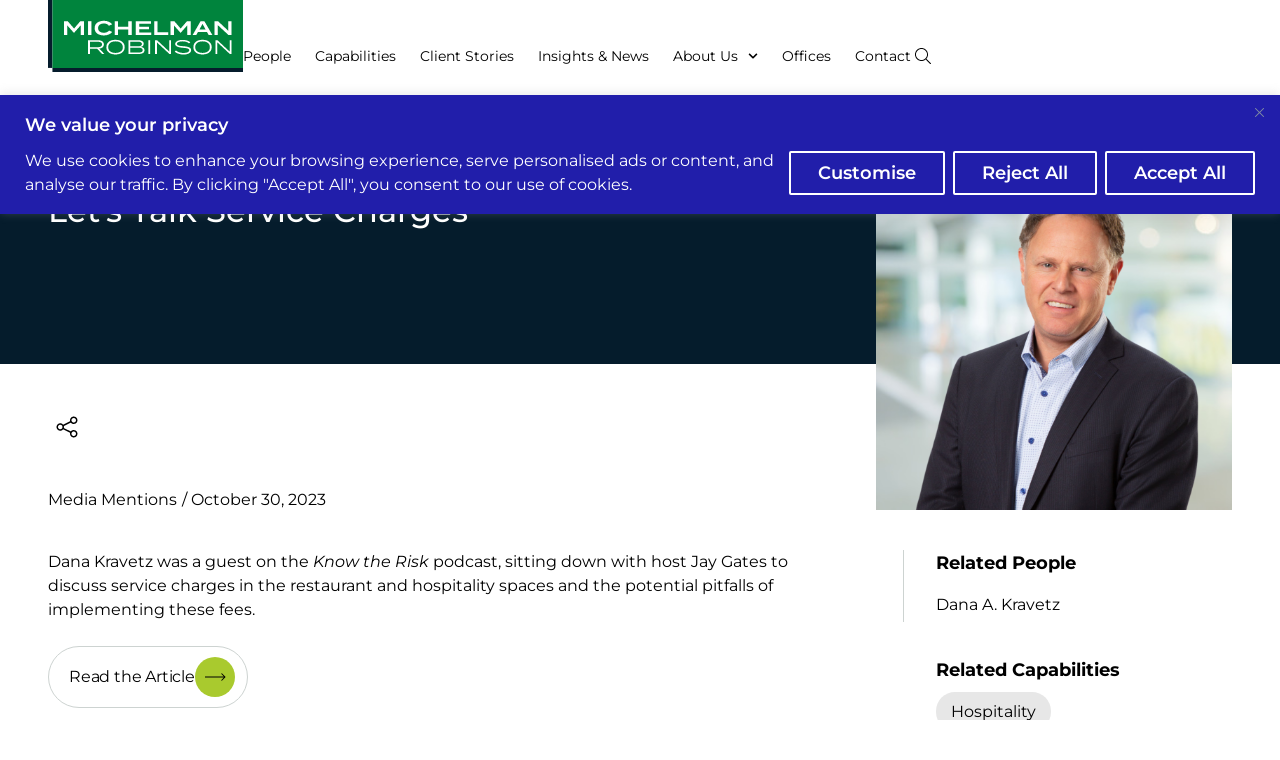

--- FILE ---
content_type: text/html; charset=UTF-8
request_url: https://www.mrllp.com/news-item/lets-talk-service-charges/
body_size: 64356
content:
<!DOCTYPE html>
<html lang="en-US">
<head>
	<meta charset="UTF-8">
<script>
var gform;gform||(document.addEventListener("gform_main_scripts_loaded",function(){gform.scriptsLoaded=!0}),document.addEventListener("gform/theme/scripts_loaded",function(){gform.themeScriptsLoaded=!0}),window.addEventListener("DOMContentLoaded",function(){gform.domLoaded=!0}),gform={domLoaded:!1,scriptsLoaded:!1,themeScriptsLoaded:!1,isFormEditor:()=>"function"==typeof InitializeEditor,callIfLoaded:function(o){return!(!gform.domLoaded||!gform.scriptsLoaded||!gform.themeScriptsLoaded&&!gform.isFormEditor()||(gform.isFormEditor()&&console.warn("The use of gform.initializeOnLoaded() is deprecated in the form editor context and will be removed in Gravity Forms 3.1."),o(),0))},initializeOnLoaded:function(o){gform.callIfLoaded(o)||(document.addEventListener("gform_main_scripts_loaded",()=>{gform.scriptsLoaded=!0,gform.callIfLoaded(o)}),document.addEventListener("gform/theme/scripts_loaded",()=>{gform.themeScriptsLoaded=!0,gform.callIfLoaded(o)}),window.addEventListener("DOMContentLoaded",()=>{gform.domLoaded=!0,gform.callIfLoaded(o)}))},hooks:{action:{},filter:{}},addAction:function(o,r,e,t){gform.addHook("action",o,r,e,t)},addFilter:function(o,r,e,t){gform.addHook("filter",o,r,e,t)},doAction:function(o){gform.doHook("action",o,arguments)},applyFilters:function(o){return gform.doHook("filter",o,arguments)},removeAction:function(o,r){gform.removeHook("action",o,r)},removeFilter:function(o,r,e){gform.removeHook("filter",o,r,e)},addHook:function(o,r,e,t,n){null==gform.hooks[o][r]&&(gform.hooks[o][r]=[]);var d=gform.hooks[o][r];null==n&&(n=r+"_"+d.length),gform.hooks[o][r].push({tag:n,callable:e,priority:t=null==t?10:t})},doHook:function(r,o,e){var t;if(e=Array.prototype.slice.call(e,1),null!=gform.hooks[r][o]&&((o=gform.hooks[r][o]).sort(function(o,r){return o.priority-r.priority}),o.forEach(function(o){"function"!=typeof(t=o.callable)&&(t=window[t]),"action"==r?t.apply(null,e):e[0]=t.apply(null,e)})),"filter"==r)return e[0]},removeHook:function(o,r,t,n){var e;null!=gform.hooks[o][r]&&(e=(e=gform.hooks[o][r]).filter(function(o,r,e){return!!(null!=n&&n!=o.tag||null!=t&&t!=o.priority)}),gform.hooks[o][r]=e)}});
</script>

	<meta name="viewport" content="width=device-width, initial-scale=1.0, viewport-fit=cover" />		<meta name='robots' content='index, follow, max-image-preview:large, max-snippet:-1, max-video-preview:-1' />

	<!-- This site is optimized with the Yoast SEO plugin v26.7 - https://yoast.com/wordpress/plugins/seo/ -->
	<title>Let’s Talk Service Charges - Michelman &amp; Robinson</title>
	<link rel="canonical" href="https://www.mrllp.com/news-item/lets-talk-service-charges/" />
	<meta property="og:locale" content="en_US" />
	<meta property="og:type" content="article" />
	<meta property="og:title" content="Let’s Talk Service Charges - Michelman &amp; Robinson" />
	<meta property="og:url" content="https://www.mrllp.com/news-item/lets-talk-service-charges/" />
	<meta property="og:site_name" content="Michelman &amp; Robinson" />
	<meta property="article:modified_time" content="2025-09-02T21:55:25+00:00" />
	<meta property="og:image" content="https://www.mrllp.com/wp-content/uploads/2022/08/shutterstock_538146298-scaled.jpg" />
	<meta property="og:image:width" content="2560" />
	<meta property="og:image:height" content="1709" />
	<meta property="og:image:type" content="image/jpeg" />
	<meta name="twitter:card" content="summary_large_image" />
	<meta name="twitter:label1" content="Est. reading time" />
	<meta name="twitter:data1" content="1 minute" />
	<script type="application/ld+json" class="yoast-schema-graph">{"@context":"https://schema.org","@graph":[{"@type":"WebPage","@id":"https://www.mrllp.com/news-item/lets-talk-service-charges/","url":"https://www.mrllp.com/news-item/lets-talk-service-charges/","name":"Let’s Talk Service Charges - Michelman &amp; Robinson","isPartOf":{"@id":"https://www.mrllp.com/#website"},"primaryImageOfPage":{"@id":"https://www.mrllp.com/news-item/lets-talk-service-charges/#primaryimage"},"image":{"@id":"https://www.mrllp.com/news-item/lets-talk-service-charges/#primaryimage"},"thumbnailUrl":"https://www.mrllp.com/wp-content/uploads/2022/08/shutterstock_538146298-scaled.jpg","datePublished":"2023-10-30T19:39:49+00:00","dateModified":"2025-09-02T21:55:25+00:00","breadcrumb":{"@id":"https://www.mrllp.com/news-item/lets-talk-service-charges/#breadcrumb"},"inLanguage":"en-US","potentialAction":[{"@type":"ReadAction","target":["https://www.mrllp.com/news-item/lets-talk-service-charges/"]}]},{"@type":"ImageObject","inLanguage":"en-US","@id":"https://www.mrllp.com/news-item/lets-talk-service-charges/#primaryimage","url":"https://www.mrllp.com/wp-content/uploads/2022/08/shutterstock_538146298-scaled.jpg","contentUrl":"https://www.mrllp.com/wp-content/uploads/2022/08/shutterstock_538146298-scaled.jpg","width":2560,"height":1709},{"@type":"BreadcrumbList","@id":"https://www.mrllp.com/news-item/lets-talk-service-charges/#breadcrumb","itemListElement":[{"@type":"ListItem","position":1,"name":"Home","item":"https://www.mrllp.com/"},{"@type":"ListItem","position":2,"name":"Let’s Talk Service Charges"}]},{"@type":"WebSite","@id":"https://www.mrllp.com/#website","url":"https://www.mrllp.com/","name":"Michelman &amp; Robinson","description":"A Full-Service, National Law Firm","publisher":{"@id":"https://www.mrllp.com/#organization"},"potentialAction":[{"@type":"SearchAction","target":{"@type":"EntryPoint","urlTemplate":"https://www.mrllp.com/?s={search_term_string}"},"query-input":{"@type":"PropertyValueSpecification","valueRequired":true,"valueName":"search_term_string"}}],"inLanguage":"en-US"},{"@type":"Organization","@id":"https://www.mrllp.com/#organization","name":"Michelman &amp; Robinson","url":"https://www.mrllp.com/","logo":{"@type":"ImageObject","inLanguage":"en-US","@id":"https://www.mrllp.com/#/schema/logo/image/","url":"https://www.mrllp.com/wp-content/uploads/2025/05/MR-logo.svg","contentUrl":"https://www.mrllp.com/wp-content/uploads/2025/05/MR-logo.svg","width":195,"height":72,"caption":"Michelman &amp; Robinson"},"image":{"@id":"https://www.mrllp.com/#/schema/logo/image/"}}]}</script>
	<!-- / Yoast SEO plugin. -->


<link rel='dns-prefetch' href='//static.addtoany.com' />
<link rel='dns-prefetch' href='//cdnjs.cloudflare.com' />
<link rel='dns-prefetch' href='//cdn.jsdelivr.net' />
<link rel='dns-prefetch' href='//www.googletagmanager.com' />
<link rel="alternate" type="application/rss+xml" title="Michelman &amp; Robinson &raquo; Feed" href="https://www.mrllp.com/feed/" />
<link rel="alternate" type="application/rss+xml" title="Michelman &amp; Robinson &raquo; Comments Feed" href="https://www.mrllp.com/comments/feed/" />
<link rel="alternate" title="oEmbed (JSON)" type="application/json+oembed" href="https://www.mrllp.com/wp-json/oembed/1.0/embed?url=https%3A%2F%2Fwww.mrllp.com%2Fnews-item%2Flets-talk-service-charges%2F" />
<link rel="alternate" title="oEmbed (XML)" type="text/xml+oembed" href="https://www.mrllp.com/wp-json/oembed/1.0/embed?url=https%3A%2F%2Fwww.mrllp.com%2Fnews-item%2Flets-talk-service-charges%2F&#038;format=xml" />
		<style>
			.lazyload,
			.lazyloading {
				max-width: 100%;
			}
		</style>
		<style id='wp-img-auto-sizes-contain-inline-css'>
img:is([sizes=auto i],[sizes^="auto," i]){contain-intrinsic-size:3000px 1500px}
/*# sourceURL=wp-img-auto-sizes-contain-inline-css */
</style>
<style id='wp-emoji-styles-inline-css'>

	img.wp-smiley, img.emoji {
		display: inline !important;
		border: none !important;
		box-shadow: none !important;
		height: 1em !important;
		width: 1em !important;
		margin: 0 0.07em !important;
		vertical-align: -0.1em !important;
		background: none !important;
		padding: 0 !important;
	}
/*# sourceURL=wp-emoji-styles-inline-css */
</style>
<link rel='stylesheet' id='wp-block-library-css' href='https://www.mrllp.com/wp-includes/css/dist/block-library/style.min.css?ver=6.9' media='all' />
<style id='classic-theme-styles-inline-css'>
/*! This file is auto-generated */
.wp-block-button__link{color:#fff;background-color:#32373c;border-radius:9999px;box-shadow:none;text-decoration:none;padding:calc(.667em + 2px) calc(1.333em + 2px);font-size:1.125em}.wp-block-file__button{background:#32373c;color:#fff;text-decoration:none}
/*# sourceURL=/wp-includes/css/classic-themes.min.css */
</style>
<style id='global-styles-inline-css'>
:root{--wp--preset--aspect-ratio--square: 1;--wp--preset--aspect-ratio--4-3: 4/3;--wp--preset--aspect-ratio--3-4: 3/4;--wp--preset--aspect-ratio--3-2: 3/2;--wp--preset--aspect-ratio--2-3: 2/3;--wp--preset--aspect-ratio--16-9: 16/9;--wp--preset--aspect-ratio--9-16: 9/16;--wp--preset--color--black: #000000;--wp--preset--color--cyan-bluish-gray: #abb8c3;--wp--preset--color--white: #ffffff;--wp--preset--color--pale-pink: #f78da7;--wp--preset--color--vivid-red: #cf2e2e;--wp--preset--color--luminous-vivid-orange: #ff6900;--wp--preset--color--luminous-vivid-amber: #fcb900;--wp--preset--color--light-green-cyan: #7bdcb5;--wp--preset--color--vivid-green-cyan: #00d084;--wp--preset--color--pale-cyan-blue: #8ed1fc;--wp--preset--color--vivid-cyan-blue: #0693e3;--wp--preset--color--vivid-purple: #9b51e0;--wp--preset--gradient--vivid-cyan-blue-to-vivid-purple: linear-gradient(135deg,rgb(6,147,227) 0%,rgb(155,81,224) 100%);--wp--preset--gradient--light-green-cyan-to-vivid-green-cyan: linear-gradient(135deg,rgb(122,220,180) 0%,rgb(0,208,130) 100%);--wp--preset--gradient--luminous-vivid-amber-to-luminous-vivid-orange: linear-gradient(135deg,rgb(252,185,0) 0%,rgb(255,105,0) 100%);--wp--preset--gradient--luminous-vivid-orange-to-vivid-red: linear-gradient(135deg,rgb(255,105,0) 0%,rgb(207,46,46) 100%);--wp--preset--gradient--very-light-gray-to-cyan-bluish-gray: linear-gradient(135deg,rgb(238,238,238) 0%,rgb(169,184,195) 100%);--wp--preset--gradient--cool-to-warm-spectrum: linear-gradient(135deg,rgb(74,234,220) 0%,rgb(151,120,209) 20%,rgb(207,42,186) 40%,rgb(238,44,130) 60%,rgb(251,105,98) 80%,rgb(254,248,76) 100%);--wp--preset--gradient--blush-light-purple: linear-gradient(135deg,rgb(255,206,236) 0%,rgb(152,150,240) 100%);--wp--preset--gradient--blush-bordeaux: linear-gradient(135deg,rgb(254,205,165) 0%,rgb(254,45,45) 50%,rgb(107,0,62) 100%);--wp--preset--gradient--luminous-dusk: linear-gradient(135deg,rgb(255,203,112) 0%,rgb(199,81,192) 50%,rgb(65,88,208) 100%);--wp--preset--gradient--pale-ocean: linear-gradient(135deg,rgb(255,245,203) 0%,rgb(182,227,212) 50%,rgb(51,167,181) 100%);--wp--preset--gradient--electric-grass: linear-gradient(135deg,rgb(202,248,128) 0%,rgb(113,206,126) 100%);--wp--preset--gradient--midnight: linear-gradient(135deg,rgb(2,3,129) 0%,rgb(40,116,252) 100%);--wp--preset--font-size--small: 13px;--wp--preset--font-size--medium: 20px;--wp--preset--font-size--large: 36px;--wp--preset--font-size--x-large: 42px;--wp--preset--spacing--20: 0.44rem;--wp--preset--spacing--30: 0.67rem;--wp--preset--spacing--40: 1rem;--wp--preset--spacing--50: 1.5rem;--wp--preset--spacing--60: 2.25rem;--wp--preset--spacing--70: 3.38rem;--wp--preset--spacing--80: 5.06rem;--wp--preset--shadow--natural: 6px 6px 9px rgba(0, 0, 0, 0.2);--wp--preset--shadow--deep: 12px 12px 50px rgba(0, 0, 0, 0.4);--wp--preset--shadow--sharp: 6px 6px 0px rgba(0, 0, 0, 0.2);--wp--preset--shadow--outlined: 6px 6px 0px -3px rgb(255, 255, 255), 6px 6px rgb(0, 0, 0);--wp--preset--shadow--crisp: 6px 6px 0px rgb(0, 0, 0);}:where(.is-layout-flex){gap: 0.5em;}:where(.is-layout-grid){gap: 0.5em;}body .is-layout-flex{display: flex;}.is-layout-flex{flex-wrap: wrap;align-items: center;}.is-layout-flex > :is(*, div){margin: 0;}body .is-layout-grid{display: grid;}.is-layout-grid > :is(*, div){margin: 0;}:where(.wp-block-columns.is-layout-flex){gap: 2em;}:where(.wp-block-columns.is-layout-grid){gap: 2em;}:where(.wp-block-post-template.is-layout-flex){gap: 1.25em;}:where(.wp-block-post-template.is-layout-grid){gap: 1.25em;}.has-black-color{color: var(--wp--preset--color--black) !important;}.has-cyan-bluish-gray-color{color: var(--wp--preset--color--cyan-bluish-gray) !important;}.has-white-color{color: var(--wp--preset--color--white) !important;}.has-pale-pink-color{color: var(--wp--preset--color--pale-pink) !important;}.has-vivid-red-color{color: var(--wp--preset--color--vivid-red) !important;}.has-luminous-vivid-orange-color{color: var(--wp--preset--color--luminous-vivid-orange) !important;}.has-luminous-vivid-amber-color{color: var(--wp--preset--color--luminous-vivid-amber) !important;}.has-light-green-cyan-color{color: var(--wp--preset--color--light-green-cyan) !important;}.has-vivid-green-cyan-color{color: var(--wp--preset--color--vivid-green-cyan) !important;}.has-pale-cyan-blue-color{color: var(--wp--preset--color--pale-cyan-blue) !important;}.has-vivid-cyan-blue-color{color: var(--wp--preset--color--vivid-cyan-blue) !important;}.has-vivid-purple-color{color: var(--wp--preset--color--vivid-purple) !important;}.has-black-background-color{background-color: var(--wp--preset--color--black) !important;}.has-cyan-bluish-gray-background-color{background-color: var(--wp--preset--color--cyan-bluish-gray) !important;}.has-white-background-color{background-color: var(--wp--preset--color--white) !important;}.has-pale-pink-background-color{background-color: var(--wp--preset--color--pale-pink) !important;}.has-vivid-red-background-color{background-color: var(--wp--preset--color--vivid-red) !important;}.has-luminous-vivid-orange-background-color{background-color: var(--wp--preset--color--luminous-vivid-orange) !important;}.has-luminous-vivid-amber-background-color{background-color: var(--wp--preset--color--luminous-vivid-amber) !important;}.has-light-green-cyan-background-color{background-color: var(--wp--preset--color--light-green-cyan) !important;}.has-vivid-green-cyan-background-color{background-color: var(--wp--preset--color--vivid-green-cyan) !important;}.has-pale-cyan-blue-background-color{background-color: var(--wp--preset--color--pale-cyan-blue) !important;}.has-vivid-cyan-blue-background-color{background-color: var(--wp--preset--color--vivid-cyan-blue) !important;}.has-vivid-purple-background-color{background-color: var(--wp--preset--color--vivid-purple) !important;}.has-black-border-color{border-color: var(--wp--preset--color--black) !important;}.has-cyan-bluish-gray-border-color{border-color: var(--wp--preset--color--cyan-bluish-gray) !important;}.has-white-border-color{border-color: var(--wp--preset--color--white) !important;}.has-pale-pink-border-color{border-color: var(--wp--preset--color--pale-pink) !important;}.has-vivid-red-border-color{border-color: var(--wp--preset--color--vivid-red) !important;}.has-luminous-vivid-orange-border-color{border-color: var(--wp--preset--color--luminous-vivid-orange) !important;}.has-luminous-vivid-amber-border-color{border-color: var(--wp--preset--color--luminous-vivid-amber) !important;}.has-light-green-cyan-border-color{border-color: var(--wp--preset--color--light-green-cyan) !important;}.has-vivid-green-cyan-border-color{border-color: var(--wp--preset--color--vivid-green-cyan) !important;}.has-pale-cyan-blue-border-color{border-color: var(--wp--preset--color--pale-cyan-blue) !important;}.has-vivid-cyan-blue-border-color{border-color: var(--wp--preset--color--vivid-cyan-blue) !important;}.has-vivid-purple-border-color{border-color: var(--wp--preset--color--vivid-purple) !important;}.has-vivid-cyan-blue-to-vivid-purple-gradient-background{background: var(--wp--preset--gradient--vivid-cyan-blue-to-vivid-purple) !important;}.has-light-green-cyan-to-vivid-green-cyan-gradient-background{background: var(--wp--preset--gradient--light-green-cyan-to-vivid-green-cyan) !important;}.has-luminous-vivid-amber-to-luminous-vivid-orange-gradient-background{background: var(--wp--preset--gradient--luminous-vivid-amber-to-luminous-vivid-orange) !important;}.has-luminous-vivid-orange-to-vivid-red-gradient-background{background: var(--wp--preset--gradient--luminous-vivid-orange-to-vivid-red) !important;}.has-very-light-gray-to-cyan-bluish-gray-gradient-background{background: var(--wp--preset--gradient--very-light-gray-to-cyan-bluish-gray) !important;}.has-cool-to-warm-spectrum-gradient-background{background: var(--wp--preset--gradient--cool-to-warm-spectrum) !important;}.has-blush-light-purple-gradient-background{background: var(--wp--preset--gradient--blush-light-purple) !important;}.has-blush-bordeaux-gradient-background{background: var(--wp--preset--gradient--blush-bordeaux) !important;}.has-luminous-dusk-gradient-background{background: var(--wp--preset--gradient--luminous-dusk) !important;}.has-pale-ocean-gradient-background{background: var(--wp--preset--gradient--pale-ocean) !important;}.has-electric-grass-gradient-background{background: var(--wp--preset--gradient--electric-grass) !important;}.has-midnight-gradient-background{background: var(--wp--preset--gradient--midnight) !important;}.has-small-font-size{font-size: var(--wp--preset--font-size--small) !important;}.has-medium-font-size{font-size: var(--wp--preset--font-size--medium) !important;}.has-large-font-size{font-size: var(--wp--preset--font-size--large) !important;}.has-x-large-font-size{font-size: var(--wp--preset--font-size--x-large) !important;}
:where(.wp-block-post-template.is-layout-flex){gap: 1.25em;}:where(.wp-block-post-template.is-layout-grid){gap: 1.25em;}
:where(.wp-block-term-template.is-layout-flex){gap: 1.25em;}:where(.wp-block-term-template.is-layout-grid){gap: 1.25em;}
:where(.wp-block-columns.is-layout-flex){gap: 2em;}:where(.wp-block-columns.is-layout-grid){gap: 2em;}
:root :where(.wp-block-pullquote){font-size: 1.5em;line-height: 1.6;}
/*# sourceURL=global-styles-inline-css */
</style>
<link rel='stylesheet' id='save-as-pdf-pdfcrowd-css' href='https://www.mrllp.com/wp-content/plugins/save-as-pdf-by-pdfcrowd/public/css/save-as-pdf-pdfcrowd-public.css?ver=4.5.5' media='all' />
<link rel='stylesheet' id='save-as-pdf-pdfcrowdindicators-css' href='https://www.mrllp.com/wp-content/plugins/save-as-pdf-by-pdfcrowd/public/css/save-as-pdf-pdfcrowd-indicators.css?ver=4.5.5' media='all' />
<link rel='stylesheet' id='save-as-pdf-pdfcrowdcomponents-css' href='https://www.mrllp.com/wp-content/plugins/save-as-pdf-by-pdfcrowd/public/css/save-as-pdf-pdfcrowd-components.css?ver=4.5.5' media='all' />
<link rel='stylesheet' id='cmplz-general-css' href='https://www.mrllp.com/wp-content/plugins/complianz-gdpr-premium/assets/css/cookieblocker.min.css?ver=1761937845' media='all' />
<link rel='stylesheet' id='mnr-style-css' href='https://www.mrllp.com/wp-content/themes/theme/style.css?ver=1.0.2.4' media='all' />
<link rel='stylesheet' id='magnific-popup-css' href='https://cdnjs.cloudflare.com/ajax/libs/magnific-popup.js/1.1.0/magnific-popup.min.css?ver=6.9' media='all' />
<link rel='stylesheet' id='choices-css-css' href='https://cdn.jsdelivr.net/npm/choices.js/public/assets/styles/choices.min.css?ver=6.9' media='all' />
<link rel='stylesheet' id='elementor-frontend-css' href='https://www.mrllp.com/wp-content/plugins/elementor/assets/css/frontend.min.css?ver=3.34.1' media='all' />
<link rel='stylesheet' id='widget-image-css' href='https://www.mrllp.com/wp-content/plugins/elementor/assets/css/widget-image.min.css?ver=3.34.1' media='all' />
<link rel='stylesheet' id='widget-nav-menu-css' href='https://www.mrllp.com/wp-content/plugins/elementor-pro/assets/css/widget-nav-menu.min.css?ver=3.34.0' media='all' />
<link rel='stylesheet' id='widget-search-css' href='https://www.mrllp.com/wp-content/plugins/elementor-pro/assets/css/widget-search.min.css?ver=3.34.0' media='all' />
<link rel='stylesheet' id='widget-heading-css' href='https://www.mrllp.com/wp-content/plugins/elementor/assets/css/widget-heading.min.css?ver=3.34.1' media='all' />
<link rel='stylesheet' id='widget-icon-list-css' href='https://www.mrllp.com/wp-content/plugins/elementor/assets/css/widget-icon-list.min.css?ver=3.34.1' media='all' />
<link rel='stylesheet' id='swiper-css' href='https://www.mrllp.com/wp-content/plugins/elementor/assets/lib/swiper/v8/css/swiper.min.css?ver=8.4.5' media='all' />
<link rel='stylesheet' id='e-swiper-css' href='https://www.mrllp.com/wp-content/plugins/elementor/assets/css/conditionals/e-swiper.min.css?ver=3.34.1' media='all' />
<link rel='stylesheet' id='widget-post-info-css' href='https://www.mrllp.com/wp-content/plugins/elementor-pro/assets/css/widget-post-info.min.css?ver=3.34.0' media='all' />
<link rel='stylesheet' id='widget-loop-common-css' href='https://www.mrllp.com/wp-content/plugins/elementor-pro/assets/css/widget-loop-common.min.css?ver=3.34.0' media='all' />
<link rel='stylesheet' id='widget-loop-carousel-css' href='https://www.mrllp.com/wp-content/plugins/elementor-pro/assets/css/widget-loop-carousel.min.css?ver=3.34.0' media='all' />
<link rel='stylesheet' id='elementor-post-7824-css' href='https://www.mrllp.com/wp-content/uploads/elementor/css/post-7824.css?ver=1768483549' media='all' />
<link rel='stylesheet' id='elementor-post-7826-css' href='https://www.mrllp.com/wp-content/uploads/elementor/css/post-7826.css?ver=1768483549' media='all' />
<link rel='stylesheet' id='elementor-post-7960-css' href='https://www.mrllp.com/wp-content/uploads/elementor/css/post-7960.css?ver=1768483550' media='all' />
<link rel='stylesheet' id='elementor-post-9125-css' href='https://www.mrllp.com/wp-content/uploads/elementor/css/post-9125.css?ver=1768483585' media='all' />
<link rel='stylesheet' id='searchwp-live-search-css' href='https://www.mrllp.com/wp-content/plugins/searchwp-live-ajax-search/assets/styles/style.min.css?ver=1.8.7' media='all' />
<style id='searchwp-live-search-inline-css'>
.searchwp-live-search-result .searchwp-live-search-result--title a {
  font-size: 16px;
}
.searchwp-live-search-result .searchwp-live-search-result--price {
  font-size: 14px;
}
.searchwp-live-search-result .searchwp-live-search-result--add-to-cart .button {
  font-size: 14px;
}

/*# sourceURL=searchwp-live-search-inline-css */
</style>
<link rel='stylesheet' id='searchwp-forms-css' href='https://www.mrllp.com/wp-content/plugins/searchwp/assets/css/frontend/search-forms.min.css?ver=4.5.6' media='all' />
<link rel='stylesheet' id='addtoany-css' href='https://www.mrllp.com/wp-content/plugins/add-to-any/addtoany.min.css?ver=1.16' media='all' />
<link rel='stylesheet' id='elementor-gf-local-montserrat-css' href='https://www.mrllp.com/wp-content/uploads/elementor/google-fonts/css/montserrat.css?ver=1757602714' media='all' />
<script id="cookie-law-info-js-extra">
var _ckyConfig = {"_ipData":[],"_assetsURL":"https://www.mrllp.com/wp-content/plugins/cookie-law-info/lite/frontend/images/","_publicURL":"https://www.mrllp.com","_expiry":"365","_categories":[{"name":"Necessary","slug":"necessary","isNecessary":true,"ccpaDoNotSell":true,"cookies":[],"active":true,"defaultConsent":{"gdpr":true,"ccpa":true}},{"name":"Functional","slug":"functional","isNecessary":false,"ccpaDoNotSell":true,"cookies":[],"active":true,"defaultConsent":{"gdpr":false,"ccpa":false}},{"name":"Analytics","slug":"analytics","isNecessary":false,"ccpaDoNotSell":true,"cookies":[],"active":true,"defaultConsent":{"gdpr":false,"ccpa":false}},{"name":"Performance","slug":"performance","isNecessary":false,"ccpaDoNotSell":true,"cookies":[],"active":true,"defaultConsent":{"gdpr":false,"ccpa":false}},{"name":"Advertisement","slug":"advertisement","isNecessary":false,"ccpaDoNotSell":true,"cookies":[],"active":true,"defaultConsent":{"gdpr":false,"ccpa":false}}],"_activeLaw":"gdpr","_rootDomain":"","_block":"1","_showBanner":"1","_bannerConfig":{"settings":{"type":"banner","preferenceCenterType":"popup","position":"top","applicableLaw":"gdpr"},"behaviours":{"reloadBannerOnAccept":false,"loadAnalyticsByDefault":false,"animations":{"onLoad":"animate","onHide":"sticky"}},"config":{"revisitConsent":{"status":true,"tag":"revisit-consent","position":"bottom-left","meta":{"url":"#"},"styles":{"background-color":"#211eaa"},"elements":{"title":{"type":"text","tag":"revisit-consent-title","status":true,"styles":{"color":"#0056a7"}}}},"preferenceCenter":{"toggle":{"status":true,"tag":"detail-category-toggle","type":"toggle","states":{"active":{"styles":{"background-color":"#1863DC"}},"inactive":{"styles":{"background-color":"#D0D5D2"}}}}},"categoryPreview":{"status":false,"toggle":{"status":true,"tag":"detail-category-preview-toggle","type":"toggle","states":{"active":{"styles":{"background-color":"#1863DC"}},"inactive":{"styles":{"background-color":"#D0D5D2"}}}}},"videoPlaceholder":{"status":true,"styles":{"background-color":"#000000","border-color":"#000000","color":"#ffffff"}},"readMore":{"status":false,"tag":"readmore-button","type":"link","meta":{"noFollow":true,"newTab":true},"styles":{"color":"#FFFFFF","background-color":"transparent","border-color":"transparent"}},"showMore":{"status":true,"tag":"show-desc-button","type":"button","styles":{"color":"#1863DC"}},"showLess":{"status":true,"tag":"hide-desc-button","type":"button","styles":{"color":"#1863DC"}},"alwaysActive":{"status":true,"tag":"always-active","styles":{"color":"#008000"}},"manualLinks":{"status":true,"tag":"manual-links","type":"link","styles":{"color":"#1863DC"}},"auditTable":{"status":true},"optOption":{"status":true,"toggle":{"status":true,"tag":"optout-option-toggle","type":"toggle","states":{"active":{"styles":{"background-color":"#1863dc"}},"inactive":{"styles":{"background-color":"#FFFFFF"}}}}}}},"_version":"3.3.9.1","_logConsent":"1","_tags":[{"tag":"accept-button","styles":{"color":"#FFFFFF","background-color":"#211eaa","border-color":"#FFFFFF"}},{"tag":"reject-button","styles":{"color":"#FFFFFF","background-color":"#211eaa","border-color":"#FFFFFF"}},{"tag":"settings-button","styles":{"color":"#FFFFFF","background-color":"#211eaa","border-color":"#FFFFFF"}},{"tag":"readmore-button","styles":{"color":"#FFFFFF","background-color":"transparent","border-color":"transparent"}},{"tag":"donotsell-button","styles":{"color":"#1863DC","background-color":"transparent","border-color":"transparent"}},{"tag":"show-desc-button","styles":{"color":"#1863DC"}},{"tag":"hide-desc-button","styles":{"color":"#1863DC"}},{"tag":"cky-always-active","styles":[]},{"tag":"cky-link","styles":[]},{"tag":"accept-button","styles":{"color":"#FFFFFF","background-color":"#211eaa","border-color":"#FFFFFF"}},{"tag":"revisit-consent","styles":{"background-color":"#211eaa"}}],"_shortCodes":[{"key":"cky_readmore","content":"\u003Ca href=\"#\" class=\"cky-policy\" aria-label=\"Cookie Policy\" target=\"_blank\" rel=\"noopener\" data-cky-tag=\"readmore-button\"\u003ECookie Policy\u003C/a\u003E","tag":"readmore-button","status":false,"attributes":{"rel":"nofollow","target":"_blank"}},{"key":"cky_show_desc","content":"\u003Cbutton class=\"cky-show-desc-btn\" data-cky-tag=\"show-desc-button\" aria-label=\"Show more\"\u003EShow more\u003C/button\u003E","tag":"show-desc-button","status":true,"attributes":[]},{"key":"cky_hide_desc","content":"\u003Cbutton class=\"cky-show-desc-btn\" data-cky-tag=\"hide-desc-button\" aria-label=\"Show less\"\u003EShow less\u003C/button\u003E","tag":"hide-desc-button","status":true,"attributes":[]},{"key":"cky_optout_show_desc","content":"[cky_optout_show_desc]","tag":"optout-show-desc-button","status":true,"attributes":[]},{"key":"cky_optout_hide_desc","content":"[cky_optout_hide_desc]","tag":"optout-hide-desc-button","status":true,"attributes":[]},{"key":"cky_category_toggle_label","content":"[cky_{{status}}_category_label] [cky_preference_{{category_slug}}_title]","tag":"","status":true,"attributes":[]},{"key":"cky_enable_category_label","content":"Enable","tag":"","status":true,"attributes":[]},{"key":"cky_disable_category_label","content":"Disable","tag":"","status":true,"attributes":[]},{"key":"cky_video_placeholder","content":"\u003Cdiv class=\"video-placeholder-normal\" data-cky-tag=\"video-placeholder\" id=\"[UNIQUEID]\"\u003E\u003Cp class=\"video-placeholder-text-normal\" data-cky-tag=\"placeholder-title\"\u003EPlease accept cookies to access this content\u003C/p\u003E\u003C/div\u003E","tag":"","status":true,"attributes":[]},{"key":"cky_enable_optout_label","content":"Enable","tag":"","status":true,"attributes":[]},{"key":"cky_disable_optout_label","content":"Disable","tag":"","status":true,"attributes":[]},{"key":"cky_optout_toggle_label","content":"[cky_{{status}}_optout_label] [cky_optout_option_title]","tag":"","status":true,"attributes":[]},{"key":"cky_optout_option_title","content":"Do Not Sell or Share My Personal Information","tag":"","status":true,"attributes":[]},{"key":"cky_optout_close_label","content":"Close","tag":"","status":true,"attributes":[]},{"key":"cky_preference_close_label","content":"Close","tag":"","status":true,"attributes":[]}],"_rtl":"","_language":"en","_providersToBlock":[]};
var _ckyStyles = {"css":".cky-overlay{background: #000000; opacity: 0.4; position: fixed; top: 0; left: 0; width: 100%; height: 100%; z-index: 99999999;}.cky-hide{display: none;}.cky-btn-revisit-wrapper{display: flex; align-items: center; justify-content: center; background: #0056a7; width: 45px; height: 45px; border-radius: 50%; position: fixed; z-index: 999999; cursor: pointer;}.cky-revisit-bottom-left{bottom: 15px; left: 15px;}.cky-revisit-bottom-right{bottom: 15px; right: 15px;}.cky-btn-revisit-wrapper .cky-btn-revisit{display: flex; align-items: center; justify-content: center; background: none; border: none; cursor: pointer; position: relative; margin: 0; padding: 0;}.cky-btn-revisit-wrapper .cky-btn-revisit img{max-width: fit-content; margin: 0; height: 30px; width: 30px;}.cky-revisit-bottom-left:hover::before{content: attr(data-tooltip); position: absolute; background: #4e4b66; color: #ffffff; left: calc(100% + 7px); font-size: 12px; line-height: 16px; width: max-content; padding: 4px 8px; border-radius: 4px;}.cky-revisit-bottom-left:hover::after{position: absolute; content: \"\"; border: 5px solid transparent; left: calc(100% + 2px); border-left-width: 0; border-right-color: #4e4b66;}.cky-revisit-bottom-right:hover::before{content: attr(data-tooltip); position: absolute; background: #4e4b66; color: #ffffff; right: calc(100% + 7px); font-size: 12px; line-height: 16px; width: max-content; padding: 4px 8px; border-radius: 4px;}.cky-revisit-bottom-right:hover::after{position: absolute; content: \"\"; border: 5px solid transparent; right: calc(100% + 2px); border-right-width: 0; border-left-color: #4e4b66;}.cky-revisit-hide{display: none;}.cky-consent-container{position: fixed; width: 100%; box-sizing: border-box; z-index: 9999999;}.cky-consent-container .cky-consent-bar{background: #ffffff; border: 1px solid; padding: 16.5px 24px; box-shadow: 0 -1px 10px 0 #acabab4d;}.cky-banner-bottom{bottom: 0; left: 0;}.cky-banner-top{top: 0; left: 0;}.cky-custom-brand-logo-wrapper .cky-custom-brand-logo{width: 100px; height: auto; margin: 0 0 12px 0;}.cky-notice .cky-title{color: #212121; font-weight: 700; font-size: 18px; line-height: 24px; margin: 0 0 12px 0;}.cky-notice-group{display: flex; justify-content: space-between; align-items: center; font-size: 14px; line-height: 24px; font-weight: 400;}.cky-notice-des *,.cky-preference-content-wrapper *,.cky-accordion-header-des *,.cky-gpc-wrapper .cky-gpc-desc *{font-size: 14px;}.cky-notice-des{color: #212121; font-size: 14px; line-height: 24px; font-weight: 400;}.cky-notice-des img{height: 25px; width: 25px;}.cky-consent-bar .cky-notice-des p,.cky-gpc-wrapper .cky-gpc-desc p,.cky-preference-body-wrapper .cky-preference-content-wrapper p,.cky-accordion-header-wrapper .cky-accordion-header-des p,.cky-cookie-des-table li div:last-child p{color: inherit; margin-top: 0; overflow-wrap: break-word;}.cky-notice-des P:last-child,.cky-preference-content-wrapper p:last-child,.cky-cookie-des-table li div:last-child p:last-child,.cky-gpc-wrapper .cky-gpc-desc p:last-child{margin-bottom: 0;}.cky-notice-des a.cky-policy,.cky-notice-des button.cky-policy{font-size: 14px; color: #1863dc; white-space: nowrap; cursor: pointer; background: transparent; border: 1px solid; text-decoration: underline;}.cky-notice-des button.cky-policy{padding: 0;}.cky-notice-des a.cky-policy:focus-visible,.cky-notice-des button.cky-policy:focus-visible,.cky-preference-content-wrapper .cky-show-desc-btn:focus-visible,.cky-accordion-header .cky-accordion-btn:focus-visible,.cky-preference-header .cky-btn-close:focus-visible,.cky-switch input[type=\"checkbox\"]:focus-visible,.cky-footer-wrapper a:focus-visible,.cky-btn:focus-visible{outline: 2px solid #1863dc; outline-offset: 2px;}.cky-btn:focus:not(:focus-visible),.cky-accordion-header .cky-accordion-btn:focus:not(:focus-visible),.cky-preference-content-wrapper .cky-show-desc-btn:focus:not(:focus-visible),.cky-btn-revisit-wrapper .cky-btn-revisit:focus:not(:focus-visible),.cky-preference-header .cky-btn-close:focus:not(:focus-visible),.cky-consent-bar .cky-banner-btn-close:focus:not(:focus-visible){outline: 0;}button.cky-show-desc-btn:not(:hover):not(:active){color: #1863dc; background: transparent;}button.cky-accordion-btn:not(:hover):not(:active),button.cky-banner-btn-close:not(:hover):not(:active),button.cky-btn-close:not(:hover):not(:active),button.cky-btn-revisit:not(:hover):not(:active){background: transparent;}.cky-consent-bar button:hover,.cky-modal.cky-modal-open button:hover,.cky-consent-bar button:focus,.cky-modal.cky-modal-open button:focus{text-decoration: none;}.cky-notice-btn-wrapper{display: flex; justify-content: center; align-items: center; margin-left: 15px;}.cky-notice-btn-wrapper .cky-btn{text-shadow: none; box-shadow: none;}.cky-btn{font-size: 14px; font-family: inherit; line-height: 24px; padding: 8px 27px; font-weight: 500; margin: 0 8px 0 0; border-radius: 2px; white-space: nowrap; cursor: pointer; text-align: center; text-transform: none; min-height: 0;}.cky-btn:hover{opacity: 0.8;}.cky-btn-customize{color: #1863dc; background: transparent; border: 2px solid #1863dc;}.cky-btn-reject{color: #1863dc; background: transparent; border: 2px solid #1863dc;}.cky-btn-accept{background: #1863dc; color: #ffffff; border: 2px solid #1863dc;}.cky-btn:last-child{margin-right: 0;}@media (max-width: 768px){.cky-notice-group{display: block;}.cky-notice-btn-wrapper{margin-left: 0;}.cky-notice-btn-wrapper .cky-btn{flex: auto; max-width: 100%; margin-top: 10px; white-space: unset;}}@media (max-width: 576px){.cky-notice-btn-wrapper{flex-direction: column;}.cky-custom-brand-logo-wrapper, .cky-notice .cky-title, .cky-notice-des, .cky-notice-btn-wrapper{padding: 0 28px;}.cky-consent-container .cky-consent-bar{padding: 16.5px 0;}.cky-notice-des{max-height: 40vh; overflow-y: scroll;}.cky-notice-btn-wrapper .cky-btn{width: 100%; padding: 8px; margin-right: 0;}.cky-notice-btn-wrapper .cky-btn-accept{order: 1;}.cky-notice-btn-wrapper .cky-btn-reject{order: 3;}.cky-notice-btn-wrapper .cky-btn-customize{order: 2;}}@media (max-height: 480px){.cky-consent-container{max-height: 100vh;overflow-y: scroll}.cky-notice-des{max-height: unset;overflow-y: unset}.cky-preference-center{height: 100vh;overflow: auto !important}.cky-preference-center .cky-preference-body-wrapper{overflow: unset}}@media (max-width: 425px){.cky-custom-brand-logo-wrapper, .cky-notice .cky-title, .cky-notice-des, .cky-notice-btn-wrapper{padding: 0 24px;}.cky-notice-btn-wrapper{flex-direction: column;}.cky-btn{width: 100%; margin: 10px 0 0 0;}.cky-notice-btn-wrapper .cky-btn-customize{order: 2;}.cky-notice-btn-wrapper .cky-btn-reject{order: 3;}.cky-notice-btn-wrapper .cky-btn-accept{order: 1; margin-top: 16px;}}@media (max-width: 352px){.cky-notice .cky-title{font-size: 16px;}.cky-notice-des *{font-size: 12px;}.cky-notice-des, .cky-btn{font-size: 12px;}}.cky-modal.cky-modal-open{display: flex; visibility: visible; -webkit-transform: translate(-50%, -50%); -moz-transform: translate(-50%, -50%); -ms-transform: translate(-50%, -50%); -o-transform: translate(-50%, -50%); transform: translate(-50%, -50%); top: 50%; left: 50%; transition: all 1s ease;}.cky-modal{box-shadow: 0 32px 68px rgba(0, 0, 0, 0.3); margin: 0 auto; position: fixed; max-width: 100%; background: #ffffff; top: 50%; box-sizing: border-box; border-radius: 6px; z-index: 999999999; color: #212121; -webkit-transform: translate(-50%, 100%); -moz-transform: translate(-50%, 100%); -ms-transform: translate(-50%, 100%); -o-transform: translate(-50%, 100%); transform: translate(-50%, 100%); visibility: hidden; transition: all 0s ease;}.cky-preference-center{max-height: 79vh; overflow: hidden; width: 845px; overflow: hidden; flex: 1 1 0; display: flex; flex-direction: column; border-radius: 6px;}.cky-preference-header{display: flex; align-items: center; justify-content: space-between; padding: 22px 24px; border-bottom: 1px solid;}.cky-preference-header .cky-preference-title{font-size: 18px; font-weight: 700; line-height: 24px;}.cky-preference-header .cky-btn-close{margin: 0; cursor: pointer; vertical-align: middle; padding: 0; background: none; border: none; width: 24px; height: 24px; min-height: 0; line-height: 0; text-shadow: none; box-shadow: none;}.cky-preference-header .cky-btn-close img{margin: 0; height: 10px; width: 10px;}.cky-preference-body-wrapper{padding: 0 24px; flex: 1; overflow: auto; box-sizing: border-box;}.cky-preference-content-wrapper,.cky-gpc-wrapper .cky-gpc-desc{font-size: 14px; line-height: 24px; font-weight: 400; padding: 12px 0;}.cky-preference-content-wrapper{border-bottom: 1px solid;}.cky-preference-content-wrapper img{height: 25px; width: 25px;}.cky-preference-content-wrapper .cky-show-desc-btn{font-size: 14px; font-family: inherit; color: #1863dc; text-decoration: none; line-height: 24px; padding: 0; margin: 0; white-space: nowrap; cursor: pointer; background: transparent; border-color: transparent; text-transform: none; min-height: 0; text-shadow: none; box-shadow: none;}.cky-accordion-wrapper{margin-bottom: 10px;}.cky-accordion{border-bottom: 1px solid;}.cky-accordion:last-child{border-bottom: none;}.cky-accordion .cky-accordion-item{display: flex; margin-top: 10px;}.cky-accordion .cky-accordion-body{display: none;}.cky-accordion.cky-accordion-active .cky-accordion-body{display: block; padding: 0 22px; margin-bottom: 16px;}.cky-accordion-header-wrapper{cursor: pointer; width: 100%;}.cky-accordion-item .cky-accordion-header{display: flex; justify-content: space-between; align-items: center;}.cky-accordion-header .cky-accordion-btn{font-size: 16px; font-family: inherit; color: #212121; line-height: 24px; background: none; border: none; font-weight: 700; padding: 0; margin: 0; cursor: pointer; text-transform: none; min-height: 0; text-shadow: none; box-shadow: none;}.cky-accordion-header .cky-always-active{color: #008000; font-weight: 600; line-height: 24px; font-size: 14px;}.cky-accordion-header-des{font-size: 14px; line-height: 24px; margin: 10px 0 16px 0;}.cky-accordion-chevron{margin-right: 22px; position: relative; cursor: pointer;}.cky-accordion-chevron-hide{display: none;}.cky-accordion .cky-accordion-chevron i::before{content: \"\"; position: absolute; border-right: 1.4px solid; border-bottom: 1.4px solid; border-color: inherit; height: 6px; width: 6px; -webkit-transform: rotate(-45deg); -moz-transform: rotate(-45deg); -ms-transform: rotate(-45deg); -o-transform: rotate(-45deg); transform: rotate(-45deg); transition: all 0.2s ease-in-out; top: 8px;}.cky-accordion.cky-accordion-active .cky-accordion-chevron i::before{-webkit-transform: rotate(45deg); -moz-transform: rotate(45deg); -ms-transform: rotate(45deg); -o-transform: rotate(45deg); transform: rotate(45deg);}.cky-audit-table{background: #f4f4f4; border-radius: 6px;}.cky-audit-table .cky-empty-cookies-text{color: inherit; font-size: 12px; line-height: 24px; margin: 0; padding: 10px;}.cky-audit-table .cky-cookie-des-table{font-size: 12px; line-height: 24px; font-weight: normal; padding: 15px 10px; border-bottom: 1px solid; border-bottom-color: inherit; margin: 0;}.cky-audit-table .cky-cookie-des-table:last-child{border-bottom: none;}.cky-audit-table .cky-cookie-des-table li{list-style-type: none; display: flex; padding: 3px 0;}.cky-audit-table .cky-cookie-des-table li:first-child{padding-top: 0;}.cky-cookie-des-table li div:first-child{width: 100px; font-weight: 600; word-break: break-word; word-wrap: break-word;}.cky-cookie-des-table li div:last-child{flex: 1; word-break: break-word; word-wrap: break-word; margin-left: 8px;}.cky-footer-shadow{display: block; width: 100%; height: 40px; background: linear-gradient(180deg, rgba(255, 255, 255, 0) 0%, #ffffff 100%); position: absolute; bottom: calc(100% - 1px);}.cky-footer-wrapper{position: relative;}.cky-prefrence-btn-wrapper{display: flex; flex-wrap: wrap; align-items: center; justify-content: center; padding: 22px 24px; border-top: 1px solid;}.cky-prefrence-btn-wrapper .cky-btn{flex: auto; max-width: 100%; text-shadow: none; box-shadow: none;}.cky-btn-preferences{color: #1863dc; background: transparent; border: 2px solid #1863dc;}.cky-preference-header,.cky-preference-body-wrapper,.cky-preference-content-wrapper,.cky-accordion-wrapper,.cky-accordion,.cky-accordion-wrapper,.cky-footer-wrapper,.cky-prefrence-btn-wrapper{border-color: inherit;}@media (max-width: 845px){.cky-modal{max-width: calc(100% - 16px);}}@media (max-width: 576px){.cky-modal{max-width: 100%;}.cky-preference-center{max-height: 100vh;}.cky-prefrence-btn-wrapper{flex-direction: column;}.cky-accordion.cky-accordion-active .cky-accordion-body{padding-right: 0;}.cky-prefrence-btn-wrapper .cky-btn{width: 100%; margin: 10px 0 0 0;}.cky-prefrence-btn-wrapper .cky-btn-reject{order: 3;}.cky-prefrence-btn-wrapper .cky-btn-accept{order: 1; margin-top: 0;}.cky-prefrence-btn-wrapper .cky-btn-preferences{order: 2;}}@media (max-width: 425px){.cky-accordion-chevron{margin-right: 15px;}.cky-notice-btn-wrapper{margin-top: 0;}.cky-accordion.cky-accordion-active .cky-accordion-body{padding: 0 15px;}}@media (max-width: 352px){.cky-preference-header .cky-preference-title{font-size: 16px;}.cky-preference-header{padding: 16px 24px;}.cky-preference-content-wrapper *, .cky-accordion-header-des *{font-size: 12px;}.cky-preference-content-wrapper, .cky-preference-content-wrapper .cky-show-more, .cky-accordion-header .cky-always-active, .cky-accordion-header-des, .cky-preference-content-wrapper .cky-show-desc-btn, .cky-notice-des a.cky-policy{font-size: 12px;}.cky-accordion-header .cky-accordion-btn{font-size: 14px;}}.cky-switch{display: flex;}.cky-switch input[type=\"checkbox\"]{position: relative; width: 44px; height: 24px; margin: 0; background: #d0d5d2; -webkit-appearance: none; border-radius: 50px; cursor: pointer; outline: 0; border: none; top: 0;}.cky-switch input[type=\"checkbox\"]:checked{background: #1863dc;}.cky-switch input[type=\"checkbox\"]:before{position: absolute; content: \"\"; height: 20px; width: 20px; left: 2px; bottom: 2px; border-radius: 50%; background-color: white; -webkit-transition: 0.4s; transition: 0.4s; margin: 0;}.cky-switch input[type=\"checkbox\"]:after{display: none;}.cky-switch input[type=\"checkbox\"]:checked:before{-webkit-transform: translateX(20px); -ms-transform: translateX(20px); transform: translateX(20px);}@media (max-width: 425px){.cky-switch input[type=\"checkbox\"]{width: 38px; height: 21px;}.cky-switch input[type=\"checkbox\"]:before{height: 17px; width: 17px;}.cky-switch input[type=\"checkbox\"]:checked:before{-webkit-transform: translateX(17px); -ms-transform: translateX(17px); transform: translateX(17px);}}.cky-consent-bar .cky-banner-btn-close{position: absolute; right: 9px; top: 5px; background: none; border: none; cursor: pointer; padding: 0; margin: 0; min-height: 0; line-height: 0; height: 24px; width: 24px; text-shadow: none; box-shadow: none;}.cky-consent-bar .cky-banner-btn-close img{height: 9px; width: 9px; margin: 0;}.cky-notice-btn-wrapper .cky-btn-do-not-sell{font-size: 14px; line-height: 24px; padding: 6px 0; margin: 0; font-weight: 500; background: none; border-radius: 2px; border: none; cursor: pointer; text-align: left; color: #1863dc; background: transparent; border-color: transparent; box-shadow: none; text-shadow: none;}.cky-consent-bar .cky-banner-btn-close:focus-visible,.cky-notice-btn-wrapper .cky-btn-do-not-sell:focus-visible,.cky-opt-out-btn-wrapper .cky-btn:focus-visible,.cky-opt-out-checkbox-wrapper input[type=\"checkbox\"].cky-opt-out-checkbox:focus-visible{outline: 2px solid #1863dc; outline-offset: 2px;}@media (max-width: 768px){.cky-notice-btn-wrapper{margin-left: 0; margin-top: 10px; justify-content: left;}.cky-notice-btn-wrapper .cky-btn-do-not-sell{padding: 0;}}@media (max-width: 352px){.cky-notice-btn-wrapper .cky-btn-do-not-sell, .cky-notice-des a.cky-policy{font-size: 12px;}}.cky-opt-out-wrapper{padding: 12px 0;}.cky-opt-out-wrapper .cky-opt-out-checkbox-wrapper{display: flex; align-items: center;}.cky-opt-out-checkbox-wrapper .cky-opt-out-checkbox-label{font-size: 16px; font-weight: 700; line-height: 24px; margin: 0 0 0 12px; cursor: pointer;}.cky-opt-out-checkbox-wrapper input[type=\"checkbox\"].cky-opt-out-checkbox{background-color: #ffffff; border: 1px solid black; width: 20px; height: 18.5px; margin: 0; -webkit-appearance: none; position: relative; display: flex; align-items: center; justify-content: center; border-radius: 2px; cursor: pointer;}.cky-opt-out-checkbox-wrapper input[type=\"checkbox\"].cky-opt-out-checkbox:checked{background-color: #1863dc; border: none;}.cky-opt-out-checkbox-wrapper input[type=\"checkbox\"].cky-opt-out-checkbox:checked::after{left: 6px; bottom: 4px; width: 7px; height: 13px; border: solid #ffffff; border-width: 0 3px 3px 0; border-radius: 2px; -webkit-transform: rotate(45deg); -ms-transform: rotate(45deg); transform: rotate(45deg); content: \"\"; position: absolute; box-sizing: border-box;}.cky-opt-out-checkbox-wrapper.cky-disabled .cky-opt-out-checkbox-label,.cky-opt-out-checkbox-wrapper.cky-disabled input[type=\"checkbox\"].cky-opt-out-checkbox{cursor: no-drop;}.cky-gpc-wrapper{margin: 0 0 0 32px;}.cky-footer-wrapper .cky-opt-out-btn-wrapper{display: flex; flex-wrap: wrap; align-items: center; justify-content: center; padding: 22px 24px;}.cky-opt-out-btn-wrapper .cky-btn{flex: auto; max-width: 100%; text-shadow: none; box-shadow: none;}.cky-opt-out-btn-wrapper .cky-btn-cancel{border: 1px solid #dedfe0; background: transparent; color: #858585;}.cky-opt-out-btn-wrapper .cky-btn-confirm{background: #1863dc; color: #ffffff; border: 1px solid #1863dc;}@media (max-width: 352px){.cky-opt-out-checkbox-wrapper .cky-opt-out-checkbox-label{font-size: 14px;}.cky-gpc-wrapper .cky-gpc-desc, .cky-gpc-wrapper .cky-gpc-desc *{font-size: 12px;}.cky-opt-out-checkbox-wrapper input[type=\"checkbox\"].cky-opt-out-checkbox{width: 16px; height: 16px;}.cky-opt-out-checkbox-wrapper input[type=\"checkbox\"].cky-opt-out-checkbox:checked::after{left: 5px; bottom: 4px; width: 3px; height: 9px;}.cky-gpc-wrapper{margin: 0 0 0 28px;}}.video-placeholder-youtube{background-size: 100% 100%; background-position: center; background-repeat: no-repeat; background-color: #b2b0b059; position: relative; display: flex; align-items: center; justify-content: center; max-width: 100%;}.video-placeholder-text-youtube{text-align: center; align-items: center; padding: 10px 16px; background-color: #000000cc; color: #ffffff; border: 1px solid; border-radius: 2px; cursor: pointer;}.video-placeholder-normal{background-image: url(\"/wp-content/plugins/cookie-law-info/lite/frontend/images/placeholder.svg\"); background-size: 80px; background-position: center; background-repeat: no-repeat; background-color: #b2b0b059; position: relative; display: flex; align-items: flex-end; justify-content: center; max-width: 100%;}.video-placeholder-text-normal{align-items: center; padding: 10px 16px; text-align: center; border: 1px solid; border-radius: 2px; cursor: pointer;}.cky-rtl{direction: rtl; text-align: right;}.cky-rtl .cky-banner-btn-close{left: 9px; right: auto;}.cky-rtl .cky-notice-btn-wrapper .cky-btn:last-child{margin-right: 8px;}.cky-rtl .cky-notice-btn-wrapper .cky-btn:first-child{margin-right: 0;}.cky-rtl .cky-notice-btn-wrapper{margin-left: 0; margin-right: 15px;}.cky-rtl .cky-prefrence-btn-wrapper .cky-btn{margin-right: 8px;}.cky-rtl .cky-prefrence-btn-wrapper .cky-btn:first-child{margin-right: 0;}.cky-rtl .cky-accordion .cky-accordion-chevron i::before{border: none; border-left: 1.4px solid; border-top: 1.4px solid; left: 12px;}.cky-rtl .cky-accordion.cky-accordion-active .cky-accordion-chevron i::before{-webkit-transform: rotate(-135deg); -moz-transform: rotate(-135deg); -ms-transform: rotate(-135deg); -o-transform: rotate(-135deg); transform: rotate(-135deg);}@media (max-width: 768px){.cky-rtl .cky-notice-btn-wrapper{margin-right: 0;}}@media (max-width: 576px){.cky-rtl .cky-notice-btn-wrapper .cky-btn:last-child{margin-right: 0;}.cky-rtl .cky-prefrence-btn-wrapper .cky-btn{margin-right: 0;}.cky-rtl .cky-accordion.cky-accordion-active .cky-accordion-body{padding: 0 22px 0 0;}}@media (max-width: 425px){.cky-rtl .cky-accordion.cky-accordion-active .cky-accordion-body{padding: 0 15px 0 0;}}.cky-rtl .cky-opt-out-btn-wrapper .cky-btn{margin-right: 12px;}.cky-rtl .cky-opt-out-btn-wrapper .cky-btn:first-child{margin-right: 0;}.cky-rtl .cky-opt-out-checkbox-wrapper .cky-opt-out-checkbox-label{margin: 0 12px 0 0;}"};
//# sourceURL=cookie-law-info-js-extra
</script>
<script src="https://www.mrllp.com/wp-content/plugins/cookie-law-info/lite/frontend/js/script.min.js?ver=3.3.9.1" id="cookie-law-info-js"></script>
<script id="addtoany-core-js-before">
window.a2a_config=window.a2a_config||{};a2a_config.callbacks=[];a2a_config.overlays=[];a2a_config.templates={};

//# sourceURL=addtoany-core-js-before
</script>
<script defer src="https://static.addtoany.com/menu/page.js" id="addtoany-core-js"></script>
<script src="https://www.mrllp.com/wp-includes/js/jquery/jquery.min.js?ver=3.7.1" id="jquery-core-js"></script>
<script src="https://www.mrllp.com/wp-includes/js/jquery/jquery-migrate.min.js?ver=3.4.1" id="jquery-migrate-js"></script>
<script defer src="https://www.mrllp.com/wp-content/plugins/add-to-any/addtoany.min.js?ver=1.1" id="addtoany-jquery-js"></script>
<script src="https://www.mrllp.com/wp-includes/js/underscore.min.js?ver=1.13.7" id="underscore-js"></script>
<script id="save-as-pdf-pdfcrowd-js-extra">
var save_as_pdf_pdfcrowd = {"ajax_url":"https://www.mrllp.com/wp-admin/admin-ajax.php"};
//# sourceURL=save-as-pdf-pdfcrowd-js-extra
</script>
<script src="https://www.mrllp.com/wp-content/plugins/save-as-pdf-by-pdfcrowd/public/js/save-as-pdf-pdfcrowd-public.js?ver=4.5.5" id="save-as-pdf-pdfcrowd-js"></script>
<script src="https://www.mrllp.com/wp-content/plugins/save-as-pdf-by-pdfcrowd/public/js/save-as-pdf-pdfcrowd-indicators.js?ver=4.5.5" id="save-as-pdf-pdfcrowdindicators-js"></script>
<script id="save-as-pdf-pdfcrowdcomponents-js-extra">
var save_as_pdf_pdfcrowd_i18n = {"email_success":"Email with PDF has been sent.","email_fail":"Error occurred.","email_prompt":"Enter your email:","ok":"Ok","cancel":"Cancel"};
//# sourceURL=save-as-pdf-pdfcrowdcomponents-js-extra
</script>
<script src="https://www.mrllp.com/wp-content/plugins/save-as-pdf-by-pdfcrowd/public/js/save-as-pdf-pdfcrowd-components.js?ver=4.5.5" id="save-as-pdf-pdfcrowdcomponents-js"></script>

<!-- Google tag (gtag.js) snippet added by Site Kit -->
<!-- Google Analytics snippet added by Site Kit -->
<script src="https://www.googletagmanager.com/gtag/js?id=G-4WJ50SJCFM" id="google_gtagjs-js" async></script>
<script id="google_gtagjs-js-after">
window.dataLayer = window.dataLayer || [];function gtag(){dataLayer.push(arguments);}
gtag("set","linker",{"domains":["www.mrllp.com"]});
gtag("js", new Date());
gtag("set", "developer_id.dZTNiMT", true);
gtag("config", "G-4WJ50SJCFM");
//# sourceURL=google_gtagjs-js-after
</script>
<link rel="https://api.w.org/" href="https://www.mrllp.com/wp-json/" /><link rel="alternate" title="JSON" type="application/json" href="https://www.mrllp.com/wp-json/wp/v2/news_item/6931" /><link rel="EditURI" type="application/rsd+xml" title="RSD" href="https://www.mrllp.com/xmlrpc.php?rsd" />
<link rel='shortlink' href='https://www.mrllp.com/?p=6931' />
<style id="cky-style-inline">[data-cky-tag]{visibility:hidden;}</style><meta name="generator" content="Site Kit by Google 1.170.0" /><!-- HFCM by 99 Robots - Snippet # 1: Google Ads - Global Site Tag -->
<!-- Google tag (gtag.js) -->
<script type="text/plain" data-service="google-analytics" data-category="statistics" async data-cmplz-src="https://www.googletagmanager.com/gtag/js?id=AW-11066404939"></script>
<script>
  window.dataLayer = window.dataLayer || [];
  function gtag(){dataLayer.push(arguments);}
  gtag('js', new Date());

  gtag('config', 'AW-11066404939');
</script>
<!-- /end HFCM by 99 Robots -->
<!--Cookie Script 
<script> (function(){ var s = document.createElement('script'); var h = document.querySelector('head') || document.body; s.src = 'https://acsbapp.com/apps/app/dist/js/app.js'; s.async = true; s.onload = function(){ acsbJS.init(); }; h.appendChild(s); })(); </script>
<!--End Cookie Script-->

<!-- Google Tag Manager -->
<script>(function(w,d,s,l,i){w[l]=w[l]||[];w[l].push({'gtm.start':
new Date().getTime(),event:'gtm.js'});var f=d.getElementsByTagName(s)[0],
j=d.createElement(s),dl=l!='dataLayer'?'&l='+l:'';j.async=true;j.src=
'https://www.googletagmanager.com/gtm.js?id='+i+dl;f.parentNode.insertBefore(j,f);
})(window,document,'script','dataLayer','GTM-K4XQ33H');</script>
<!-- End Google Tag Manager -->

<!-- Google Tag Manager -->
<script>(function(w,d,s,l,i){w[l]=w[l]||[];w[l].push({'gtm.start':
new Date().getTime(),event:'gtm.js'});var f=d.getElementsByTagName(s)[0],
j=d.createElement(s),dl=l!='dataLayer'?'&l='+l:'';j.async=true;j.src=
'https://www.googletagmanager.com/gtm.js?id='+i+dl;f.parentNode.insertBefore(j,f);
})(window,document,'script','dataLayer','GTM-MXJ8L3XS');</script>
<!-- End Google Tag Manager -->			<style>.cmplz-hidden {
					display: none !important;
				}</style>		<script>
			document.documentElement.className = document.documentElement.className.replace('no-js', 'js');
		</script>
				<style>
			.no-js img.lazyload {
				display: none;
			}

			figure.wp-block-image img.lazyloading {
				min-width: 150px;
			}

			.lazyload,
			.lazyloading {
				--smush-placeholder-width: 100px;
				--smush-placeholder-aspect-ratio: 1/1;
				width: var(--smush-image-width, var(--smush-placeholder-width)) !important;
				aspect-ratio: var(--smush-image-aspect-ratio, var(--smush-placeholder-aspect-ratio)) !important;
			}

						.lazyload, .lazyloading {
				opacity: 0;
			}

			.lazyloaded {
				opacity: 1;
				transition: opacity 400ms;
				transition-delay: 0ms;
			}

					</style>
		<meta name="generator" content="Elementor 3.34.1; features: e_font_icon_svg, additional_custom_breakpoints; settings: css_print_method-external, google_font-enabled, font_display-swap">
<script>
jQuery(document).ready(function($) {
  const $searchButton = $('#search-button');
  const $searchBar = $('#search-bar');
  const $menuButton = $('#menu-button');
  const $menuBar = $('#menu-bar');

  if ($searchButton.length && $searchBar.length) {
    $searchButton.on('click', function() {
      $searchBar.toggleClass('hidden-bar');
      $(this).toggleClass('active');
    });
  } else {
    console.warn('Search elements not found');
  }

  if ($menuButton.length && $menuBar.length) {
    $menuButton.on('click', function() {
      $menuBar.toggleClass('hidden-bar');
      $(this).toggleClass('active');
    });
  } else {
    console.warn('Menu elements not found');
  }
});
</script>

<script>
let scrollTimeout;

window.addEventListener('scroll', () => {
  document.body.classList.add('scrolling');

  clearTimeout(scrollTimeout);
  scrollTimeout = setTimeout(() => {
    document.body.classList.remove('scrolling');
  }, 150); // time after user stops scrolling
});
</script>
			<style>
				.e-con.e-parent:nth-of-type(n+4):not(.e-lazyloaded):not(.e-no-lazyload),
				.e-con.e-parent:nth-of-type(n+4):not(.e-lazyloaded):not(.e-no-lazyload) * {
					background-image: none !important;
				}
				@media screen and (max-height: 1024px) {
					.e-con.e-parent:nth-of-type(n+3):not(.e-lazyloaded):not(.e-no-lazyload),
					.e-con.e-parent:nth-of-type(n+3):not(.e-lazyloaded):not(.e-no-lazyload) * {
						background-image: none !important;
					}
				}
				@media screen and (max-height: 640px) {
					.e-con.e-parent:nth-of-type(n+2):not(.e-lazyloaded):not(.e-no-lazyload),
					.e-con.e-parent:nth-of-type(n+2):not(.e-lazyloaded):not(.e-no-lazyload) * {
						background-image: none !important;
					}
				}
			</style>
			    <style type="text/css">
      .site-title a,
      .site-description {
        color: #001881      }

          </style>
<!-- Google Tag Manager -->
<script>(function(w,d,s,l,i){w[l]=w[l]||[];w[l].push({'gtm.start':
new Date().getTime(),event:'gtm.js'});var f=d.getElementsByTagName(s)[0],
j=d.createElement(s),dl=l!='dataLayer'?'&l='+l:'';j.async=true;j.src=
'https://www.googletagmanager.com/gtm.js?id='+i+dl;f.parentNode.insertBefore(j,f);
})(window,document,'script','dataLayer','GTM-KM4Q5RW2');</script>
<!-- End Google Tag Manager --><link rel="icon" href="https://www.mrllp.com/wp-content/uploads/2025/07/MR-initials-1.svg" sizes="32x32" />
<link rel="icon" href="https://www.mrllp.com/wp-content/uploads/2025/07/MR-initials-1.svg" sizes="192x192" />
<link rel="apple-touch-icon" href="https://www.mrllp.com/wp-content/uploads/2025/07/MR-initials-1.svg" />
<meta name="msapplication-TileImage" content="https://www.mrllp.com/wp-content/uploads/2025/07/MR-initials-1.svg" />
		<style id="wp-custom-css">
			

@media screen and (max-width: 767px) {


	/* 	For Capabilities Single Post */
	#cap-acc .e-n-accordion-item:has(.e-child .e-con-inner > *) {
		display: flex !important;
	}



	/* 	For Search Result */
	.top-professional-result-image img{
		object-fit:contain !important
	}

}


.assoc-button-prev[aria-disabled="true"],
.assoc-button-next[aria-disabled="true"] {
	opacity:0.3 !important
}


#loadMoreBtn .elementor-button:focus {
	background:none;
	color:black;
}
.print-area{
	visibility:hidden;

}

/*Insight news single page */

.article-text-wrapper a{
	color: #000000;
}

/*HOME VIDEO BUTTON*/
a.watch-video{
	display: none !important;
}


/* Hide scrollbar for Chrome, Safari and Opera */
::-webkit-scrollbar {
	display: none;
}

/* Hide scrollbar for IE, Edge and Firefox */
body {
	-ms-overflow-style: none;  /* IE and Edge */
	scrollbar-width: none;  /* Firefox */
}

#privacy-heading {
	text-align: center;
}
.single-post .post-thumbnail img {
	height: 350px;
	width: 100%;
	object-fit: cover;
}

#gform_3 .gform_footer input {
	margin: 0 auto;
}
.fl-node-61aa241634601 h1 {
	font-family: Poppins, sans-serif;
	font-weight: 800;
}
.italic-fonts {
	font-style: italic;
}

#nrTabBtns #press-media-mention,
#nrTabBtns #media-mention {
	display: none;
}

.postid-7013 .media-mention-content-container .top-content-container,
.postid-7013 .media-mention-content-container .top-content-container .content {
	display: block;
}
.postid-7013 .media-mention-content-container .top-content-container .content .quote {
	margin: 0 auto;
	max-width: 800px;
}


.iframe-holder iframe {
	position: absolute;
	left: 0;
	right: 0;
	top: 0;
	bottom: 0;
	width: 100%;
	height: 100%;
	border: none;
}

.iframe-holder {
	position: relative;
	padding-bottom: 56.3%;
}

.awardRow {
	max-width: 600px;
	margin: 0 auto;
	padding-left: 10px;
	padding-right: 10px;
}
.awardRow p {
	flex-grow: 1 !important;
}
.offices-content .map-row {
	display: none;
}
#gform_wrapper_2 #gform_submit_button_2 {
	background-color: #011881;
	margin: 0 auto;
}
#gform_wrapper_2 #gform_submit_button_2:hover {
	background-color: #130F3E;
}

@media screen and (min-width: 676px) {
	.postid-6895 .field-top-row > div {
		width: 25%;
	}

}
.top-img-col {
	align-items: center;
}
.field-profile-image {
	width: 100px;
	height: 100px;
	background-size: 150%;
	background-position: center center;
}
.media-button:hover {
	border: none;
}
#newsScrollRow {
	overflow: hidden;
}
#newsScrollRow .box > img {
	max-height: 130px;
}
.media-mention-content-container .associated-prof-container .associated-prof-content .associated-prof-profile .associated-prof-img-container {
	height: 140px;
	width: 140px;
	background-size: 150%;
	background-repeat: no-repeat;
	background-position: center center;
}
.offices-content .offices-detail-content .offices-detail-content-omp .prof-image-container,
.field-prof-img,
.profCard img,
.media-mention-content-container .associated-prof-container .associated-prof-content .associated-prof-profile .associated-prof-img-container img {
	border-radius: 0;
}
.search-results-prof .search-result-container .search-result-content .search-result-image-container {
	height: 140px;
	width: 140px;
	background-size: 150%;
}
.search-results-prof .search-result-container .professional-title {
	margin-bottom: 5px;
}

#office-scroll-div,
#office-scroll-div .office-grid {
	overflow: hidden;
}

#masthead .site-header .main-navigation li#menu-item-272 {
	min-width: 210px;
}


@media print {
	body{
		-webkit-print-color-adjust:exact !important;
		print-color-adjust:exact !important;
	}

	.site-hero .header-boundary-container img,
	#masthead #site-navigation,
	#footer-navigation,
	.prof-name-row .download-btn,
	.collapse-section .profNews,
	.menu-footer-ribbon-container {
		display: none;
	}

	.prof-content,
	.prof-details {
		display: block;
	}

	#masthead,
	#masthead .site-branding {
		display: block !important;
		background: #011881 !important;
	}
	#masthead .site-header {
		padding-top: 0;
	}
	#masthead .site-header .site-branding .custom-logo-link {
		margin: 0;
		max-width: 400px;
	}
	#masthead .site-header .site-branding .custom-logo-link img {
		display: block;
		margin: 0;
	}

	.img-div img {
		height: auto;
		margin: 0 auto;
		display: block;
	}
	.prof-left {
		margin-bottom: 50px;
	}
	.prof-location {
		margin-top: 70px;
	}
	.prof-num-row,
	.prof-addr-row,
	.prof-name-row {
		display: inline-block;
		width: 45%;
		vertical-align: top;
	}
	.prof-details > * {
		display: inline-block;
		vertical-align: top;
	}
	.prof-details h5 {
		font-size: 14px;
		margin: 0 0 20px;
	}
	.prof-details h5 p {
		margin: 0;
	}
	.prof-sect-hdr {
		font-size: 25px;
	}
	.collapse-section .collapse-cont {
		max-height: none !important;
	}
	.collapse-section .collapse-cont h5 {
		font-size: 16px;
	}
	footer.site-footer {
		background-color: #011881;
		background: #011881;
	}
}

@media screen and (min-width: 769px) {
	#executive-commitee-team .profCard {
		min-height: 481px;
	}
}

@media screen and (max-width: 1199px) {
	.site-header #custom-menu-items a {
		width: 200px;
	}
	.site-header .menu-top-navigation-container {
		top: 14em;
	}
}

@media screen and (max-width: 1024px) {
	#homepage-carousel {
		overflow: hidden;
	}
	.site-footer ul#secondary-menu > li#menu-item-107 .sub-menu {
		flex-wrap: wrap;
		justify-content: right;
	}
}

@media screen and (max-width: 877px) {
	.offices-content .main-row .tab-col .tab-col-inner {
		width: 100%;
	}
	.offices-content .main-row .tab-col .tab-col-inner ul {
		display: flex;
		flex-wrap: wrap;
		align-items: center;
		justify-content: center;
	}
	.offices-content .main-row .tab-col .tab-col-inner ul li {
		display: inline;
		margin: 5px 15px 0;
		padding: 0;
	}
}

@media screen and (max-width: 856px) {
	.practices_and_industries .leftCol ul,
	.newsroom-content .leftCol ul {
		display: flex;
		flex-wrap: wrap;
		align-items: center;
		justify-content: center;
	}
	.practices_and_
	tries .leftCol ul li,
	.newsroom-content .leftCol ul li {
		margin: 5px 15px 0;
		padding: 0;
	}
	.newsroom-content .leftCol ul li .tab-link h5 {
		margin: 0 0 10px;
		font-weight: normal;
	}
	.newsroom-content .leftCol .media_contact_link {
		text-align: center;
	}
}

@media screen and (max-width: 650px) {
	.site-footer ul#secondary-menu > li#menu-item-107 .sub-menu {
		flex-wrap: wrap;
		justify-content: center;
		flex-direction: row;
	}
	.site-footer ul#secondary-menu > li#menu-item-107 .sub-menu #menu-item-110 {
		width: 100%;
		text-align: center;
	}
	.site-footer ul#secondary-menu > li#menu-item-107 .sub-menu li {
		margin: 10px 15px 0px;
	}
}

@media screen and (max-width: 600px) {
	.postid-7013 .media-mention-content-container .top-content-container .content {
		padding: 0;
	}
	.hero-content .fl-node-content p br,
	.fl-module-office_module .arrow-div,
	.fl-module-staggered_news_row_module .arrow-div {
		display: none;
	}
	#office-scroll-div,
	#newsScrollRow {
		overflow: auto;
	}
	.offices-content .offices-detail-content {
		display: flex;
		flex-direction: column;
	}
	.offices-content .offices-detail-content .offices-detail-content-omp .offices-detail-content-omp-body {
		width: 100%;
	}
	.offices-content .offices-detail-content h4 {
		font-size: 1em;
	}
	.offices-content .offices-detail-content p {
		line-height: 1.4em;
		margin: 0;
	}
	.offices-content .main-row .gallery-col .inquiry-form-container h2 {
		font-size: 30px;
	}
	.offices-content .offices-detail-content .offices-detail-content-omp .offices-detail-content-omp-body {
		display: flex;
		flex-direction: column;
		align-items: center;
		justify-content: center;
	}
	.offices-content .offices-detail-content .offices-detail-content-omp .prof-name-container {
		font-size: 1em;
		margin: 0 auto;
	}
	#InquiryForm input {
		width: 100%;
	}
	#homepage-carousel .bx-wrapper .bx-viewport {
		overflow: visible !important;
	}
}

@media screen and (max-width: 480px) {
	.site-hero h1 {
		font-size: 34px;
	}
	.awardRow {
		display: block;
	}
	.awardRow p {
		text-align: center !important;
		margin: 0 0 15px;
	}
	#homepage-carousel {
		max-height: 170px;
		margin-bottom: 30px;
	}
}

/*Header Nav*/
#header-cont{
	max-width: 1440px!important;
}
#main-nav ul.sub-menu{
	min-width: 100vw !important;
	padding: 24px !important;
}

@media only screen and (max-width:1024px){
	.nav-dropdown-mobile li{
		width: 100%  !important;
		text-align: center !important;
	}
}

/*New Header*/
#main-nav .sub-menu li a:hover{
	font-weight: 600 !important;
}

#main-nav .sub-menu .menu-item{
	max-width: 97%
}

/* About us sub menu */
.active-sub-menu span{
	color:#A9CA2E !important;
	font-weight: 700;
	/* 	max-width: 20% !important */
}

.active-sub-menu span::before { 
	content: "— ";
}


/* capabilities sub menu */
.capabilities-sub-menu .active-sub-menu span{
	color:#221EAA !important;
	font-weight: 700

}

.capabilities-sub-menu .active-sub-menu span::before { 
	content: "— ";
}

/* capabilities show more text */




/* People sub menu */

.people-sub-menu .active-sub-menu span{
	color:#221EAA !important;
	font-weight: 700

}

.people-sub-menu  .active-sub-menu span::before { 
	content: "— ";
}


.mobile-dropdown-menu a{
	color:#221EAA;
}

.mobile-dropdown-menu .e-n-accordion-item-title{
	padding:24px
}



/* People Page */
.aof-head:nth-of-type(2) {
	display: none;
}


.prof-hs .attachment-2048x2048{
	max-height: 610px !important;
	object-fit: contain;
}
#people-share img{
	opacity: 0;
}
#people-share {
	background-image: url(https://mrllp-staging.whatarmy.dev/wp-content/uploads/2025/05/share-nodes.svg);
	height: 24px;
	width: 24px;
	background-repeat: no-repeat;
}
@media only screen and (max-width: 1024px) {
	.img-cont-ppl{
		max-height: 350px !important
	}
}

#rep-mat li, #representative-matters li, #areas-of-focus li{
	margin-bottom: 12px
}
#gitouch-button .elementor-button:hover{
	border-color:#00573F !important
}


.person-main-wrapper:hover .person-name-top{
	text-decoration:underline;
	text-decoration-color:#50616b;
}


.person-main-wrapper:hover .person-name-bottom{
	text-decoration:underline;
	text-decoration-color:#50616b;
}

.leadership-header a:hover{
	text-decoration: underline;
	text-decoration-thickness: 1.5px;
	text-underline-offset:3px;
}

#profile-vid .elementor-button {
	background-color: transparent;
	border: 1px solid #FFFFFF;
	color: #FFFFFF;
	background-image: url(https://mrllp-staging.whatarmy.dev/wp-content/uploads/2025/05/Arrow-Right-Button.svg);
	background-repeat: no-repeat;
	background-position: 91.5% 50%;
	transition: background-color 0.3s ease, border-color 0.3s ease, color 0.3s ease;
}

#profile-vid:hover .elementor-button {
	background-color: #00573F;
	border-color: #00573F;
	color: #FFFFFF;
}

#profile-vid:hover .elementor-button-icon {
	opacity: 0;
}

.people-aof:hover{
	background-color: #00573F !important;
}
.people-aof:hover a{
	color: white !important
}


.people-headers{
	font-family: "Montserrat", Sans-serif;
	font-size: 24px;
	font-weight: 700;
	line-height: 32px;
	color: #221EAA;
}

.people-aof{
	padding: 8px 16px;
	background-color: unset;
	width: fit-content;
	border-radius: 20px;
	font-family: "Montserrat", Sans-serif;
	font-weight: 00;
	font-size: 16px;
	line-height: 24px;
	margin: 15px 0 !important;
}

.people-aof a{
	color: black !important;
}

#filter-form select{
	appearance: none;
	-webkit-appearance: none;
	-moz-appearance: none;
	background: url('/wp-content/uploads/2025/06/Vector.svg') 
		no-repeat right 10px center;
	background-color: white;
	padding:18px 24px; 
	border: 1px solid #ccc;
	color:#000000;
	width:100%;
	font-family:Montserrat;
	font-size:16px;
	font-weight:400;
	line-height:24px;
}


.cred-list li::marker {
	font-size: 10px;
}
.cred-list li {
	list-style-type: none;
	position: relative;
}

.cred-list li::before {
	content: "•";
	font-size: 16px;
	position: absolute;
	left: -13px;
	top: -1px;
}


.p_title{
	margin-bottom:16px;
}

.p_office{
	margin-bottom:40px;
}

#filter-form {
	max-width:546px;
	display: flex;
	flex-direction:column;
	width:100%;

}


#filter-form input, #filter-form  select:focus{
	outline: none !important;
}



.cta-wrapper{
	align-self:end;
	display:flex;
	align-items:center;
	column-gap:48px;



}

#filter-form .search-button{
	width:150px;
	background-color:#A9CA2E;
	color:#000000;
	border-radius:40px;
	font-family:Montserrat;
	font-size:16px;
	font-weight:400;
	line-height:24px;
	padding:18px 48px;
}

#filter-form .search-button:hover{
	background-color:#00573F;
	color:#ffffff;
}

#filter-form .reset-button{
	font-family:Montserrat;
	font-size:16px;
	font-weight:400;
	line-height:24px;
	color:white
}

.filter-result-wrapper{
	display:flex;
	flex-direction:row;
	align-items:stretch;
	justify-content:center;
	padding:16px 0 32px 0;
}


.filter-result-left{
	flex:1;
	display: flex;
	align-items:center;
	column-gap:24px;

}






.tags-container{
	display: flex;
	gap:16px;
	align-items:center;
}

.tags-container p{
	padding:8px 16px;
	background-color:#E7E7E7;
	border-radius:50px;
	display: flex;
	align-items: center;
	margin: 0;
	color:#000000;

}


.tags-container p span, .tags-container a {
	font-family: "Montserrat", Sans-serif;
	font-size:16px;
	font-weight:400;
	line-height:24px;	
	color:#000000;
}


.last-name-filter{
	margin-bottom:56px;
}

.az-filter-container{
	display:flex;
	flex-wrap:wrap;
}

@media only screen and (max-width:767px){
	.az-filter-container{
		gap:8px 20px;

	}

	.az-filter-container a{
		flex:0 !important;
	}

	.last-name-filter{
		margin-bottom:32px;
	}

	.fullname-filter-container{
		margin-bottom:32px;

	}	


}
.az-filter-container a{
	font-family: "Montserrat", Sans-serif;
	font-size:16px;
	font-weight:400;
	line-height:24px;
	color:white;
	flex:1;
	text-align:center;
}


.az-filter-container a:hover{
	color:#A9CA2E;
}

.letter-active{
	color:#A9CA2E !important;
}

.fullname-filter-container{
	width:100%;
	position: relative;
	margin-bottom:24px;

}
.fullname-filter-container:after{
	content:url("/wp-content/uploads/2025/06/search-icon.svg");
	position:absolute;
	right:24px;
	top:35%;

}
.fullname-filter-container .input-search{
	width:100%;
	color:#000000;
	border-radius:40px;
	font-family: "Montserrat", Sans-serif;
	font-size:16px;
	font-weight:400;
	line-height:24px;
	padding:18px 24px;
}

.fullname-filter-container .input-search::placeholder{
	color:#000000
}

.clear-btn{
	margin-left:6px;
}


.clear-btn:after{
	content:url("/wp-content/uploads/2025/06/Close.svg");
}


.clear-all-btn{
	font-family: "Montserrat", Sans-serif;
	font-size:16px;
	font-weight:400;
	line-height:24px;
	text-decoration:underline !important;
	text-underline-offset:2px;
	color:#000000;
}


.count-result, .filter-placeholder {
	font-family: "Montserrat", Sans-serif;
	font-size:16px;
	font-weight:400;
	line-height:24px;
	color:#000000;

}


.count-result{
	padding:0;
	margin:0;
	align-self:center
}


.filter-placeholder{
	margin:0;
}
@media screen and (max-width: 1024px) {
	.filter-placeholder{
		margin-bottom:16px;
	}
	.filter-result-left{
		flex-wrap:wrap;
		gap:0;
		border-bottom:solid 1px #CDD3D1;
		padding-bottom:24px;
	}

	.filter-result-left > p{
		width:100%;
	}

	.tags-container{
		flex-wrap:wrap;
		width:50%;
		flex-grow:1;
	}

	.tags-container p {
		display: flex;
		align-items: center;
		margin: 0;

	}


	.clear-all-btn{
		width:40% !important;

	}

	.count-result{
		text-align:right !important;

	}

	.filter-result-wrapper{
		flex-direction:column;
		row-gap:24px;
		margin-bottom:32px;	
	}


	.count-result{
		align-self:end
	}



}









/* Insights & News */

.form-shortcode .elementor-shortcode{
	display:flex;
	justify-content:end;
} 

@media only screen and (max-width:767px){
	.form-shortcode .elementor-shortcode{
		justify-content:start;

	}

	#news-filter-form .cta-wrapper{
		align-self:flex-start !important;
	}	


	#news-filter-form .reset-button{
		display:none;
	}
}

.insights-img{
	max-height: 368px !important;
	padding: 20px 0 0;
	max-width: 368px !important;
}


#news-filter-form input, #news-filter-form select:focus{
	outline: none !important;
}


.insights-img-div{
	width: 368px !important;
	height: 368px !important;
	background-image: url(/wp-content/uploads/2025/05/3a0d795bc9c9cac5e97fceeaa55d79a8f520ec47.jpg);
	background-repeat: no-repeat;
	background-size: cover;
	align-items: center;
	display: flex;
	justify-content: center;
	overflow: hidden !important;
}

#news-filter-form select{
	appearance: none;
	-webkit-appearance: none;
	-moz-appearance: none;
	background: url('/wp-content/uploads/2025/06/Vector.svg') 
		no-repeat right 10px center;
	background-color: white;
	padding:18px 24px; 
	border: 1px solid #ccc;
	color:#000000;
	width:100%;
	font-family:Montserrat;
	font-size:16px;
	font-weight:400;
	line-height:24px;
}

.p_capability{
	margin-bottom:16px;
}

.p_professional{
	margin-bottom:16px;
}
.p_news-type{
	margin-bottom:40px;
}

#news-filter-form {
	max-width:546px;
	display: flex;
	flex-direction:column;
	width:100% ;

}

#news-filter-form .cta-wrapper{
	align-self:end;
	display:flex;
	align-items:center;
	column-gap:48px;

}

#news-filter-form .search-button{
	width:150px;
	background-color:#A9CA2E;
	color:#000000;
	border-radius:40px;
	font-family:Montserrat;
	font-size:16px;
	font-weight:400;
	line-height:24px;
	padding:18px 48px;
}

#news-filter-form .search-button:hover{
	background-color:#00573F;
	color:#ffffff;
}

#news-filter-form .reset-button{
	font-family:Montserrat;
	font-size:16px;
	font-weight:400;
	line-height:24px;
	color:white
}

.keyword-filter-container{
	width:100%;
	position: relative;
	margin-bottom:40px;

}
.keyword-filter-container:after{
	content:url("https://mrllp-staging.whatarmy.dev/wp-content/uploads/2025/06/search-icon.svg");
	position:absolute;
	right:24px;
	top:35%;

}
.keyword-filter-container .input-search{
	width:100%;
	color:#000000;
	border-radius:40px;
	font-family:Montserrat;
	font-size:16px;
	font-weight:400;
	line-height:24px;
	padding:18px 24px;
}

.keyword-filter-container .input-search::placeholder{
	color:#000000
}




/*For People and insights and news PAGE */

.custom_capability, .custom_professional, .custom_content-type, .custom_office, .custom_title{
	position:relative;
	width:100%;
}

.custom-input{
	font-family:Montserrat;
	font-size:16px;
	font-weight:400;
	line-height:24px;
	height: 60px;
	background-color: #ffffff;
	padding: 18px 24px;
	color:#000000;
	display:flex;
	justify-content:space-between;
	align-items:center;
	user-select: none;
}


#front-filter-form .custom-input{
	border:1px solid #ccc;
}


#front-filter-form .dropdown-menu-wrapper{
	border: 0.5px solid #ccc;
}

.arrow{
	line-height:24px;
}
.arrow svg{
	height:16px;
	width:16px;
	line-height:24px
}




.dropdown-menu-wrapper{
	padding: 0;
	margin: 0;
	background-color:#ffffff;	
	max-height:146px;
	overflow-y: auto;
	scrollbar-width: thin;
	z-index: 1000;
	position:absolute;
	width:100%;
	top:60px;
	border-top: 0.5px solid #000000;
	display:none;
	z-index: 10;


}

.dropdown-menu-list{
	list-style:none;
	padding:6px 24px;
	font-family:Montserrat;
	font-size:16px;
	font-weight:400;
	line-height:24px;
	background-color: #ffffff;
	color:#000000;
	user-select: none;
	z-index:10;

}


.dropdown-menu-list:hover{
	background-color:#A9CA2E;
}


/*For single post of Client Stories */
.insights_news_carousel .swiper-pagination-fraction, .insights_news_carousel .swiper-pagination-fraction span {
	font-family: Montserrat;
	font-size: 24px;
	font-style: normal;
	font-weight: 300;
	line-height: 24px; /* 100% */
	letter-spacing: -0.48px;
}

.associated_fields_wrapper{
	list-style:none;
	padding:0;
	margin:0
}


.associated_fields_wrapper li a, .client_stories_related-people a{
	font-family: Montserrat;
	font-size: 16px;
	font-style: normal;
	font-weight: 400;
	line-height: 24px;
	color:#000000;
	text-decoration:none !important;
}


/**/
.associated_fields_wrapper a{
	font-family:Montserrat, sans-serif;
	font-size:16px;
	font-weight:400;
	line-height:24px;
	color: black;
}
.associated_fields_wrapper a{
	background-color: #e7e7e7;
	padding: 10px 15px;
	border-radius: 50px
}
.associated_fields_wrapper a:hover{
	color: white !important;
	text-underline-offset: 3px;
	background-color: #00573F
}
/*ian*/

.pdf-link{
	background-image: url(/wp-content/uploads/2025/07/pdfico.svg);
	width: 30px !important;
	height: 30px !important;
}
.pdf-link img{
	opacity: 0 !important;
}




.stories-main-content-wrapper{
	background: linear-gradient(to left, transparent 0 162px, white 162px);

}


.stories-inner-content-wrapper{
	max-width: 1290px !important;

}

.stories-text-right-wrapper {
	max-width: 340px;
}


.stories-text-left-wrapper {
	max-width: 912px;
}


@media only screen and (max-width:767px){
	.stories-main-content-wrapper{
		background:#ffffff;

	} 
	.stories-text-right-wrapper{
		padding-right:0 !important
	}

	.stories-text-left-wrapper{
		padding-right:0 !important
	}


}


@media only screen and (max-width:1420px){
	.stories-text-left-wrapper {
		max-width:700px;
	}

}



@media only screen and (max-width:1220px){
	.stories-text-left-wrapper {
		max-width:100%;
		border:none !important;
		padding-right:150px;
	}

	.stories-text-right-wrapper {
		max-width:100%;
		padding-right:150px;
		margin:0;
	}

}








/*
* For Front Page Filter Form
* */
#front-filter-form select{
	appearance: none;
	-webkit-appearance: none;
	-moz-appearance: none;
	background: url('https://mrllp-staging.whatarmy.dev/wp-content/uploads/2025/06/Vector.svg') 
		no-repeat right 10px center;
	background-color: white;
	padding:18px 24px; 
	border: 1px solid #ccc;
	color:#000000;
	width:100%;
	font-family:Montserrat;
	font-size:16px;
	font-weight:400;
	line-height:24px;
}

#front-filter-form{
	display:flex;
	justify-content: space-between;
	gap:24px;
}


#front-filter-form .container-left{
	max-width:660px;
	width:100%
} 

#front-filter-form .container-right{
	max-width:546px;
	width:100%;
	display:flex;
	flex-direction:column;
	gap:0;
} 


#front-filter-form .cta-wrapper{
	align-self:end;
	display:flex;
	align-items:center;
	column-gap:48px;
}

#front-filter-form .search-button{
	width:150px;
	background-color:#A9CA2E;
	color:#000000;
	border-radius:40px;
	font-family:Montserrat;
	font-size:16px;
	font-weight:400;
	line-height:24px;
	padding:18px 48px;
}


#front-filter-form .search-button:hover{
	background-color:#00573F;
	color:#ffffff;
}



#front-filter-form .sub-text p{
	color:#000000;
	border-radius:40px;
	font-family:Montserrat;
	font-size:16px;
	font-weight:400;
	line-height:24px;
}


@media screen and (max-width: 769px) {

	#front-filter-form{
		flex-direction:column;
	}

	#front-filter-form .container-right, 	#front-filter-form .container-left{
		max-width:100%
	}


}



/*
* Insights & News Page
*/

/*Loop button*/
#articles-loop-wrapper .elementor-button-text{
	margin: auto !important;
	margin-right: 11px !important;
}

#articles-loop-wrapper .plus-icon-container {
	height:40px !important;
}

#articles-loop-wrapper .e-loop__load-more{
	margin-top:72px;
}



.load-more-button .elementor-button-icon svg{
	width: auto;
}

.load-more-button  .elementor-button-content-wrapper {
	align-items: center;
	gap:16px;
}




/*Subscribe button*/
.subscribe-button rect{
	fill: #a9ca2e !important;

}

.subscribe-button .elementor-button-icon{
	font-size: 40px !important;
}

.subscribe-button .elementor-button-text{
	margin: auto;
}





/*Homepage Industry Section*/
.industry-titles h2:hover, .client-stories-loop a:hover{
	color: white !important;
	text-decoration: underline;
	text-decoration-thickness: 3px;
	text-underline-offset: 10px;
}

.industry-content {
	display: none;
}

.industry-header:hover + .industry-content, 
.industry-content:hover {
	display: block;
}

[id$="-h"] {
	cursor: pointer;
}
/* ------------------ */
.industry-content {
	position: relative;
	transition: transform 0.4s cubic-bezier(0.1, 0.7, 0.1, 1);
	will-change: transform;
}

.contents-div {
	/* Ensure containers have space for movement */
	min-height: 100vh; /* Adjust based on your content */
}

/*Homepage bottom slider*/

@media only screen and (min-width: 1025px) {
	.home-bottom-slider {
		max-width: 888px;
	}
	.home-bottom-slider-texts {
		max-width: 706px;
	}
}

@media only screen and (min-width: 1025px) {
	#home-bottom-right{
		max-width: 830px !important;
	}
}
#home-bottom-left{
	min-width: 470px !important
}

/*
* People Page
*/

.people-content     ul {
	margin-left: 20px;
}


/*Loop button*/

#people-loop-wrapper .elementor-button-text{
	margin: auto !important;
	margin-right: 11px !important;
}


#people-loop-wrapper .plus-icon-container {
	height: 40px !important;
}

/*
* Person Loop in People Page
*/
/*Person Main Wrap*/

.person-main-wrapper:hover div,
.person-main-wrapper:hover h2
{
	color: black !important;
}

.person-main-wrapper:hover .person-details-container{
	background-color:#CDD3D180 !important;
}


@media screen and (max-width: 1024px) {
	.person-main-wrapper .e-con-inner{
		flex-direction: row;

	}


}

@media screen and (max-width: 1024px) and (min-width: 768px) {
	.person-image-container img {
		height: 250px;
		object-fit: contain;
	}
}


@media screen and (max-width: 767px) {
	.person-main-wrapper .e-con-inner{
		flex-flow: column-reverse;  
	}

}


/*Image outer container*/
@media screen and (max-width: 1275px) {
	.person-image-outer-container{
		width:100%;


	}

}


@media screen and (max-width: 1024px) {
	.person-image-outer-container {
		max-width:280px;
		width:100%;


	}

}

@media screen and (max-width: 767px) {
	.person-image-outer-container {
		max-width:100%   
	}


}


/*Image inner container */

.person-main-wrapper:hover .person-image-container img{
	transform: scale(1.1)!important;
	transition: .5s;
}



.person-image-container img{
	align-self: flex-end !important;
	/*max-width: 220px !important;*/
	margin-bottom:-10px
}


@media screen and (max-width: 1275px) {
	.person-image-container {
		width:100%;

	}

}

@media screen and (max-width: 1024px) {

	.person-image-container{
		max-width: 280px !important;
		width:100% !important;

	}


}



@media screen and (max-width: 767px) {

	.person-image-container{
		min-width: 280px !important;
		/*height:280px;*/

	}
	.person-image-container .elementor-widget-container{
		display: flex !important;
		justify-content: center;

	}

	.person-image-container img{
		align-self: flex-end !important;
		max-width: 222px !important
	}


	@media screen and (max-width: 1275px) {
		.person-image-container {
			width:100%;

		}

	}


	@media screen and (max-width: 1024px) {

		.person-image-container{
			max-width: 280px !important;
			width:100% !important;

		}

	}


	@media screen and (max-width: 767px) {

		.person-image-container {
			max-width: 100% !important;
		}
	}

}


/*Person Details container */

.person-details-container {
	max-width: 380px !important
}


@media screen and (max-width: 1275px) {
	.person-details-container {
		max-width:100% !important;


	}

}

@media screen and (max-width: 1024px) {
	.person-details-container {
		max-width:380px !important;


	}

}


@media screen and (max-width: 767px) {
	.person-details-container {
		max-width:100% !important;


	}

}





/*
* Home Page
*/


.home-counter .elementor-counter-title{
	text-align:center;
}


/* Button (applies to all oval button with lime icon as well)*/
.home-button rect, .footer-form rect{
	fill: #a9ca2e !important;

}


.home-button .elementor-button-icon{
	font-size: 40px !important;
}


.home-button .elementor-button-text{
	margin: auto;
}

/*Contact Us Page Form*/
.contact-form #gform_submit_button_4{
	font-family: "Montserrat", Sans-serif;
	font-weight: 400;
	color: #000000;
	background-color: white;
	border: solid 1px #cdd3d1;
	border-radius: 50px;

}
.contact-form #gform_submit_button_4:hover{
	background-color:#00573f;
	color: #fff;
}

.contact-form input, .contact-form textarea, .contact-form select{
	font-family: "Montserrat", Sans-serif;
	font-size: 16px;
	font-weight: 400;
	line-height: 24px;
	border-radius: 0;
	padding: 18px 24px !important;
}
.contact-form input::placeholder, .contact-form textarea::placeholder, .contact-form select::placeholder{
	color:#181c18 !important;
}
.contact-form #field_4_7{
	height: 1px
}

.contact-form input[type=submit]{
	background-image: url("/wp-content/uploads/2025/05/Arrow-Right-Button.svg");
	background-repeat: no-repeat;
	background-position: 85% 50%;
	padding: 20px 70px 20px 20px !important;
}


.contact-form select {
	-webkit-appearance: none;
	-moz-appearance: none;
	background-image: url("/wp-content/uploads/2025/06/Vector.svg");
	background-repeat: no-repeat;
	background-position: 97% 50%;
	padding: 20px 70px 20px 20px !important;
}

/*Footer*/
.footer-form{
	max-width: 490px !important;
}
.footer-form .elementor-button-icon{
	font-size: 40px !important;
}
.footer-form button:hover{
	background-color: #00573F	!important;
	color: #fff !important
}

#gform_confirmation_message_4,
#gform_confirmation_message_5{
	font-family: "Montserrat", Sans-serif !important;
	font-size: 16px !important;
	font-weight: 400 !important;
	line-height: 24px !important;
	color: #000000 !important;
}
#choices--input_5_6-item-choice-1, #choices--input_5_9-item-choice-1{
	display: none !important;
}

.choices__list:has(#choices--input_5_9-item-choice-1)
{
	transform: translatey(1px);
	display: flex !important;
	flex-direction: column !important;
}
#choices--input_5_9-item-choice-1{
	order: 1 !important;
}
#choices--input_5_9-item-choice-2{
	order: 2;
}
#choices--input_5_9-item-choice-3{
	order: 3;
}


#footer-sub{
	margin-top: 16px;
}
.footer-links{
	display: flex;
	flex-flow: column;
	display: none;
}

/**/
@media only screen and (min-width: 1024px) {
	.footer-link ul {
		display: grid;
		grid-template-columns: 1fr 1fr;
		gap: 0.5rem 2rem;
		list-style: none;
		padding: 0;
		margin: 0;
	}

	.footer-link ul li {
		margin-bottom: 0.5rem;
	}

	.footer-link ul li:nth-child(1) { grid-column: 1; grid-row: 1; }
	.footer-link ul li:nth-child(2) { grid-column: 1; grid-row: 2; }
	.footer-link ul li:nth-child(3) { grid-column: 1; grid-row: 3; }

	.footer-link ul li:nth-child(4) { grid-column: 2; grid-row: 1; }
	.footer-link ul li:nth-child(5) { grid-column: 2; grid-row: 2; }
	.footer-link ul li:nth-child(6) { grid-column: 2; grid-row: 3; }
	.footer-link ul li:nth-child(7) { grid-column: 2; grid-row: 4; }
	.footer-link ul li:nth-child(8) { grid-column: 2; grid-row: 5; }
	.footer-link ul li:nth-child(9) { grid-column: 2; grid-row: 6; }
	.footer-link ul li:nth-child(10){ grid-column: 2; grid-row: 7; }
	.footer-link ul li:nth-child(11){ grid-column: 2; grid-row: 8; }
}
/**/

.footer-form input[type=text], .footer-form input[type=email],
.footer-form select{
	padding: 18px 24px !important;
	border-radius: 0;
	font-weight:400 !important
}

.footer-form input::placeholder,
.footer-form select::placeholder{
	color: rgb(64, 64, 64) !important;
	opacity: 1 !important;
}
.footer-form input[type=submit]{
	font-family: "Montserrat", Sans-serif;
	font-weight: 400;
	color: #000000;
	background-color: white;
	border: solid 1px #cdd3d1;
	border-radius: 50px;
	padding: 20px 80px 20px 20px !important;
}
.footer-form input[type=submit]:hover{
	background-color:#00573f;
	color: #fff
}
/*Gravity form submit icon*/
.footer-form input[type=submit]{
	background-image: url("/wp-content/uploads/2025/05/Arrow-Right-Button.svg");
	background-repeat: no-repeat;
	background-position: 90% 50%;
}

.footer-form select{
	-webkit-appearance: none;
	-moz-appearance: none;
	-webkit-appearance: none;
	-moz-appearance: none;
	background-image: url("/wp-content/uploads/2025/06/Vector.svg");
	background-repeat: no-repeat;
	background-position: 97% 50%;
	padding: 20px 70px 20px 20px !important;
}
.footer-form input,.footer-form select{
	font-family: "Montserrat" !important;
	font-size: 16px!important;
	font-weight: 400!important;
	line-height: 24px!important;
}
.footer-form #gform_fields_5{
	grid-row-gap: 10px !important;
}
.footer-form .gform_footer{
	padding-top: 10px !important
}

#menu-1-7112974 a{
	padding: 0;
}
@media only screen and (min-width:1025px){
	#menu-1-7112974{
		column-count: 2;
	}}

/*Capabilities All loop*/
.practices-loop h2{
	color: white !important;
}

.capabilities-paragraph p{
	margin:0;
}


/*Capabilities Industries Loop*/
.industries-main-container:hover .elementor-icon svg {
	rect {
		fill: #00573e;
	}
	path {
		fill:#ffffff
	}

}

.industries-main-container:hover  h2 {
	text-decoration:underline;
	text-underline-offset:2px;
}


.industry-image::before {
	visibility: visible;
	opacity: 1;
	transition: visibility 0s, opacity 0.5s linear;
}

.industries-main-container:hover .industry-image::before {
	visibility: hidden;
	opacity: 0;
}


/*Capabilities Practices Loop*/
.practices-cta:hover svg {
	rect {
		fill: #00573e;
	}
	path {
		fill:#ffffff
	}
}




/*Client Stories*/
.client-stories-loop .elementor-button-text{
	margin: auto !important;
	margin-right: 11px !important;
}


.client-stories-loop .plus-icon-container {
	height: 40px !important;
}

.client-story-div:hover .client-story-title{
	text-decoration: underline;
	text-decoration-color: white;
	text-underline-offset: 5px;
	text-decoration-thickness: 1.5px
}

.dashes{
	white-space: nowrap;
}



/*
*About Us Page 
*/


.counter .elementor-counter-title{
	text-align:center;
}

.watch-video-button .elementor-button-icon svg{
	width: 40px;
	height:40px;
}

.watch-video-button .elementor-button-content-wrapper{
	align-items: center;
}




@media only screen and (min-width: 1025px) {
	.image-text-carousel-wrapper {
		max-width: 888px;
	}
}
r


@media only screen and (min-width:1025px){
	.carousel-text-container {
		max-width: 706px;
	}

}



@media only screen and (min-width: 395px) {
	.mobile-shape-one, .mobile-shape-two, .mobile-shape-three {
		min-height:540px;
		padding-top:150px

	}

	.mobile-shape-one{

		margin-top:-60px;
	}

	.mobile-shape-two, .mobile-shape-three{
		margin-top:-200px;

	}

}













/*Mobile Menu*/
.mobile-menu-wrapper .e-n-accordion-item-title {
	border-width:0 0 1px 0;
	border-color: #CDD3D1;
	justify-content: space-between;
	padding: 24px;

}

.mobile-menu-wrapper a{
	color:#221EAA;
}



.mobile-menu-list-container li{

	padding: 24px !important ; 
	border: solid ;
	border-width:0 0 1px 0 !important;
	border-color: #CDD3D1;

}



/* 
@media only screen and (min-width: 1025px) {
.about-us-main-content-wrapper {
max-width: 888px !important
}
} */




@media only screen and (max-width: 1290px) {
	.about-us-content-main-wrap > .e-con-inner{
		gap:20px!important
	}
}




@media only screen and (max-width: 1200px) {

	.about-us-counter	.elementor-counter-number-wrapper{
		font-size:50px !important;
	}

}


/*Shape Containers*/

@media only screen and (max-width: 766px) {
	.shape-one-container {
		max-width:100% !important;
		min-height:230px!important;
	}
	.shape-two-container{
		max-width:100% !important;
		min-height: 230px !important;
	}
	.shape-three-container{ 
		max-width:100% !important;
		min-height:230px !important;
	}	

}


@media only screen and (min-width: 768px) {
	.shape-container{
		height: 190px
	}
	.shape-one-container {
		max-width:230px;
	}
	.shape-two-container {
		max-width:280px;
	}
	.shape-three-container{ 
		max-width:280px;
	}
}


@media only screen and (min-width: 1025px) {
	.shape-container{
		height:auto;
	}
	.shape-one-container {
		max-width: 312px;
	}

	.shape-two-container{
		max-width: 382px
	}
	.shape-three-container{ 
		max-width: 382px
	}	

}



/*Recognition Carousel*/

.recognition-carousel{
	position: relative !important;
	filter: grayscale(100%) contrast(100%) brightness(100%);

}
.recognition-carousel .elementor-swiper-button{
	position: absolute !important;
	top:-50px !important;    

}

.recognition-carousel .elementor-swiper-button-prev{
	left: 96% !important
}




.recognition-carousel .swiper-pagination {
	position: absolute !important;
	top:-64px !important;
	left:90% !important;
	width: 80px !important;

}


.recognition-carousel .swiper-pagination-fraction, .recognition-carousel .swiper-pagination-fraction span {
	font-family: Montserrat;
	color:#000000;
	font-size: 24px;
	font-style: normal;
	font-weight: 300;
	line-height: 24px; 
	letter-spacing: -0.48px;
}



.recognition-carousel .elementor-swiper-button-prev{
	content:url(/wp-content/uploads/2025/06/Vector-Left.svg);
}


.recognition-carousel .elementor-swiper-button-next{
	content:url(/wp-content/uploads/2025/06/arrow-right.svg);
}




@media screen and (max-width:1024px){
	.recognition-carousel .elementor-swiper-button-prev{
		left: 92% !important
	}


	.recognition-carousel .elementor-swiper-button{
		top:-50px !important; 



	}    

	.recognition-carousel .swiper-pagination {
		top:-64px !important;
		left:80% !important;


	}  



}







@media screen and (max-width:768px){
	.recognition-carousel .elementor-swiper-button-prev{
		left: 45vw !important
	}


	.recognition-carousel .elementor-swiper-button-next{

		left: 53vw !important
	}




	.recognition-carousel .swiper-pagination {
		left:20vw !important;
		top: 90px !important;


	}

	.recognition-carousel .elementor-swiper-button{

		top:100px !important;    

	}


}

/* Office Loop in Office Page */
.office-address{
	margin-top:16px;
	margin-bottom:16px !important;
}

.office-managing-partner{
	margin-top:16px;
	margin-bottom:16px !important;
}

.office-managing-partner .name-link{
	text-decoration: underline;

	text-underline-offset: 2px;
}





/* Leadership Page */
.person-info p{
	margin: 0;
}

/* .person-profile-image{
height:204px;

}
.person-profile-image .elementor-widget-container{
display: flex !important;
justify-content: center;
overflow: hidden;
padding-bottom:6px;

}

.person-profile-image img{
align-self: flex-end !important;
width:100%;
height:auto !important;
transform: scale(1.1);

}
*/

/*
* Careers Page
*/

/* @media only screen and (max-width:767px){
.careers-menu .elementor-nav-menu{
flex-wrap: nowrap;
overflow-x: scroll;

}
} */


.custom-carousel{
	max-height: auto !important;
	height: auto !important;

}

.careers-button .elementor-button:hover{
	border-color: #00573F !important
}

.selected_menu{
	border-bottom:solid #A9CA2E 3px !important;
}

.e-anchor{
	padding:16px 0 16px 0 !important;

}

.e-n-menu-item{
	padding:0 16px 0 16px
}

/*Mobile Menu*/
#careers-mobile-tab .e-n-accordion-item-title {
	border-width:0 0 1px 0;
	border-color: #ffffff;
	justify-content: space-between;
	padding: 24px !important;

}

#careers-mobile-tab a{
	color:#ffffff;
}

.mobile-dropdown-menu-list-container li{
	padding: 24px !important ; 
	border: solid ;
	border-width: 0 0 1px 0 !important;
	border-color: #ffffff;
}

/*Carousel in Careers Page*/
@media only screen and (min-width:1025px){
	.carousel-text-container {
		max-width: 706px;
	}

}


/*Buttons */
.careers-button .elementor-button-icon svg{
	width: 40px;
	height:40px;
}

.careers-button .elementor-button-content-wrapper{
	align-items: center;
}


/*Careers Profile */

.careers-person-image{
	height:204px;

}
.careers-person-image .elementor-widget-container{
	display: flex !important;
	justify-content: center;
	padding-bottom:6px;
	overflow:hidden;

}

.careers-person-image img{
	align-self: flex-end !important;
	width:100%;
	height:auto !important;
	transform: scale(1.1);

}

/*Custom Text List */
.text-with-custom-list ul{
	margin:0;
	list-style: none; 
	padding: 0;
	margin: 0;
}

.text-with-custom-list li {
	padding-left:16px; 
}

.text-with-custom-list li::before {
	content: "•"; 
	padding-right: 8px;

}


/*Contact info*/
.contact-info p{
	margin-top: 0;
	text-underline-offset:3px

}


/*Recent News Carousel*/

/* .recent-news-carousel{
position: relative !important;
}
.recent-news-carousel .elementor-swiper-button{
position: absolute !important;
top:-50px !important;    

}

.recent-news-carousel .elementor-swiper-button-prev{
left: 96% !important
}

.recent-news-carousel .swiper-pagination {
position: absolute !important;
top:-36px !important;
left:92% !important;
width: 80px !important;

}



.recent-news-carousel .elementor-swiper-button-next{
content:url(/wp-content/uploads/2025/06/arrow-right.svg);

}


.recent-news-carousel .elementor-swiper-button-prev{
content:url(/wp-content/uploads/2025/06/Vector-Left.svg);
}


.recent-news-carousel .swiper-pagination-fraction span {
font-size: 24px !important;
line-height:24px !important;
font-family: montserrat; 
font-weight:300;
}

.recent-news-carousel .swiper-pagination-fraction{
font-weight:300 !important;
font-size: 24px !important;
line-height:24px !important;
font-family: montserrat; 
}


@media screen and (max-width:1024px){
.recent-news-carousel .elementor-swiper-button-prev{
left: 92% !important
}


.recent-news-carousel .elementor-swiper-button{
top:-58px !important;  


}    

.recent-news-carousel .swiper-pagination {
top:-40px !important;
left:84% !important;


}      

}



@media screen and (max-width:768px){

.recent-news-carousel .elementor-swiper-button{
top:-58px !important;   
}    

.recent-news-carousel .swiper-pagination {
top:-40px !important;  
}

.recent-news-carousel .elementor-swiper-button-prev{
left: 80% !important
}


.recent-news-carousel .elementor-swiper-button-next{

left: 90% !important
}


.recent-news-carousel .swiper-pagination {
left:66% !important; 
}

}

@media screen and (max-width:768px){
.recent-news-carousel .elementor-swiper-button-prev{
left: 50px !important
}


.recent-news-carousel .elementor-swiper-button-next{

left: 80px !important
}

.recent-news-carousel .swiper-pagination {
left:20px !important;
top: 520px !important;

}

.recent-news-carousel .elementor-swiper-button{
top:500px !important;       
}

} */



/* Initial state - hide all content sections */
#advertising-cont,
#aviation-cont,
#finser-cont,
#hospitality-cont,
#insurance-cont,
#meddev-cont,
#music-cont {
	opacity: 0;
	visibility: hidden;
	height: 0;
	overflow: hidden;
	transition: all 0.3s ease;
}
/* Custom underline on hover with 8px offset */
#advertising-head h2:hover,
#aviation-head h2:hover,
#finser-head h2:hover,
#hospitality-head h2:hover,
#insurance-head h2:hover,
#meddev-head h2:hover,
#music-head h2:hover {
	text-decoration: underline;
	text-underline-offset: 8px;
	text-decoration-color: white;
	text-decoration-thickness: 1px;
	color: white !important;
}


/*Firm News*/
.firm-news-home:hover h2 a{
	color: black	!important;
	text-decoration: underline;
	text-underline-offset: 4px;

}
.firm-news-home:hover ul time{
	color: black	!important;
}
/*Our Thinking*/

.our-thinking-home:hover h2 a{
	color: white	!important;
	text-decoration: underline;
	text-underline-offset: 2px;

}
.our-thinking-home:hover ul li span,
.our-thinking-home:hover h2,
.our-thinking-home:hover .article-pub,
.article-main-wrapper:hover .article-pub{
	color: white	!important;
}



/*Search*/
.hidden-bar {
	display: none !important;
}
.search-suggestions:hover a{
	color: #00843d !important;
	text-decoration: underline;
	text-underline-offset: 6px;
}
/*
#search-bar,
#menu-bar {
transition: all 0.3s ease;
}


@media (min-width: 768px) {
#search-bar,
#menu-bar {
max-height: 500px;
overflow: hidden;
}

#search-bar.hidden-bar,
#menu-bar.hidden-bar {
max-height: 0 !important;
opacity: 0 !important;
overflow: hidden !important;
}
}8?

/*Homepage Slider*/

.hero-title:hover,
.cstories-link:hover{
	text-decoration: underline;
	text-decoration-color: #fff;
}
.hero-title:hover{
	text-decoration-thickness: 4px;
	text-underline-offset: 6px;
}
.cstories-link:hover{
	text-decoration-thickness: 2px;
	text-underline-offset: 4px;
}

#vertical-slider.swiper {
	width: 100%;
	position: absolute;
	top: 0;
	left: 0;
	bottom: 165px;
	opacity: 0;
	/*max-width: 756px;*/
}

#horizontal-slider.swiper {
	width: 100%;
	min-height: 100%;
	height: 100%;
	position: relative;
}

.admin-bar #horizontal-slider .swiper-wrapper {
	height: calc(100vh - 119px);
}
#horizontal-slider .swiper-wrapper {
	height: calc(100vh - 87px);
}

#horizontal-slider .swiper-wrapper .watch-video {
	font-weight: 400;
	font-size: 16px;
	line-height: 24px;
	color: #fff;
	padding: 10px 10px 10px 20px;
	position: absolute;
	right: 48px;
	top: 50%;
	transform: translateY(-50%);
	z-index: 5;
	border: 1px solid #CDD3D1;
	border-radius: 40px;
	text-decoration: none;
	display: flex;
	align-items: center;
	gap: 16px;
	font-family: Montserrat;
}


#horizontal-slider .swiper-wrapper .watch-video:hover{
	border-color: #00573F !important;
}

#horizontal-slider .swiper-wrapper .watch-video img {
	height: 40px;
	width: 40px;
}

#horizontal-slider .swiper-slide {
	text-align: left;
	font-size: 18px;
	display: flex;
	justify-content: flex-start;
	align-items: flex-end;
	width: 100%;
	background-repeat: no-repeat;
	background-position: center center;
	background-size: cover;
}
#horizontal-slider .swiper-slide:after {
	content: '';
	background: linear-gradient(270.16deg, rgba(5, 28, 44, 0.4) 14.14%, rgba(0, 0, 0, 0.4) 65.25%);
	position: absolute;
	left: 0;
	right: 0;
	top: 0;
	bottom: 0;
}
/*Hero Video Overlay*/
#horizontal-slider .swiper-slide.video-type:after {
	content: '';
	background-color:rgba(0, 87, 63, .80);
	mix-blend-mode: multiply;
	position: absolute;
	left: 0;
	right: 0;
	top: 0;
	bottom: 0;
}
#horizontal-slider video {
	filter: brightness(210%) saturate(80%) !important;
}




#vertical-slider .swiper-slide {
	display: flex;
}
#vertical-slider .swiper-slide .swiper-content {
	padding: 140px 48px 40px;
	position: relative;
	z-index: 2;
	align-self: center;
	width: 100%;
	height: 100%;
}
#horizontal-slider .swiper-slide.video-type {
	z-index: 1 !important;
	align-items: center;
}
#horizontal-slider .swiper-slide.video-type .swiper-content {
	padding: 0 48px;
	justify-content: center;
	display: flex;
	flex-direction: column;
	position: relative;
	z-index: 20;
	width: 100%;
	box-sizing: border-box;
}
#horizontal-slider .swiper-slide.video-type video {
	position: absolute;
	top: 0;
	left: 0;
	bottom: 0;
	right: 0;
	object-fit: cover;
}
#horizontal-slider .swiper-slide.video-type .swiper-content h3 {
	font-family: Montserrat;
	font-weight: 300;
	font-size: 80px;
	line-height: 80px;
	max-width: 100%;
	text-transform: uppercase;
	margin: 0 0 26px;
	color: #fff;
}
#horizontal-slider .swiper-slide.video-type .swiper-content p {
	font-family: Montserrat;
	font-weight: 400;
	font-size: 16px;
	line-height: 24px;
	max-width: 774px;
	margin: 0;
	color: #fff;
}
#vertical-slider .swiper-slide .swiper-content h4 {
	font-family: Montserrat;
	font-weight: 700;
	font-size: 18px;
	line-height: 28px;
	margin: 0 0 16px;
	color: #fff;
}
#vertical-slider .swiper-slide .swiper-content h4 span {
	font-family: Montserrat;
	font-weight: 700;
	font-size: 18px;
	line-height: 28px;
	color: #A9CA2E;
	margin-right: 16px;
}
#vertical-slider .swiper-slide .swiper-content h3 {
	font-family: Montserrat;
	font-weight: 600;
	font-size: 52px;
	line-height: 64px;
	max-width: 660px;
	margin: 0 0 32px;
	color: #fff;
}
#vertical-slider .swiper-slide .swiper-content .learnmore {
	text-decoration: none;
	font-family: Montserrat;
	font-weight: 600;
	font-size: 14px;
	line-height: 20px;
	color: #fff;
}
#vertical-slider .swiper-slide .swiper-content .learnmore span {
	color: #A9CA2E;
}

#horizontal-slider.swiper .skip-section {
	font-family: Montserrat;
	font-weight: 400;
	font-size: 16px;
	line-height: 24px;
	color: #fff;
	padding: 10px 10px 10px 20px;
	position: absolute;
	right: 48px;
	bottom: 48px;
	z-index: 5;
	border: 1px solid #CDD3D1;
	border-radius: 40px;
	text-decoration: none;
	display: flex;
	align-items: center;
	gap: 16px;
}

#horizontal-slider.swiper .hero-pagination {
	position: absolute;
	z-index: 2;
	left: 48px;
	bottom: 37px;
}
#horizontal-slider.swiper .hero-pagination p {
	color: #fff;
	font-family: Montserrat;
	font-weight: 500;
	font-size: 18px;
	line-height: 28px;
	margin: 0 0 16px;
}
#horizontal-slider.swiper .hero-pagination .swiper-pagination {
	position: relative;
}
#horizontal-slider.swiper .hero-pagination .swiper-pagination-bullet {
	background: #A9CA2E;
	width: 90px;
	height: 4px;
	border-radius: 30px;
	margin: 0 24px 0 0;
}
#horizontal-slider.swiper .hero-pagination .swiper-pagination-bullet:first-child {
	display: none;
}

#horizontal-slider .swiper-slide img {
	display: block;
	width: 100%;
	height: 100%;
	object-fit: cover;
}
#horizontal-slider.swiper .skip-section,
#horizontal-slider.swiper .hero-pagination {
	/*opacity: 0;
	transition: ease all .5s;
	transform: translateY(200px);*/
	display: none;
}
#horizontal-slider.swiper .skip-section.show,
#horizontal-slider.swiper .hero-pagination.show {
	opacity: 1;
	transform: none;
}

@media screen and (max-width: 767px) {
	.admin-bar #horizontal-slider .swiper-wrapper,
	#horizontal-slider .swiper-wrapper {
		height: calc(100vh - 80px);
	}

	#vertical-slider.swiper {
		bottom: 150px;
	}
	#vertical-slider .swiper-slide .swiper-content {
		padding: 0 24px 0;
		align-self: flex-end;
	}
	#vertical-slider .swiper-slide .swiper-content h4 {
		font-size: 18px;
		line-height: 28px;
	}
	#vertical-slider .swiper-slide .swiper-content h3 {
		font-size: 32px;
		line-height: 40px;
		margin-bottom: 16px;
	}
	#horizontal-slider .swiper-slide .swiper-content h3 {
		font-weight: 600;
		font-size: 32px;
		line-height: 40px;
	}
	#horizontal-slider .swiper-slide .swiper-content p {
		font-weight: 400;
		font-size: 16px;
		line-height: 24px;
	}
	#horizontal-slider .swiper-slide .swiper-content,
	#horizontal-slider .swiper-slide.video-type .swiper-content {
		padding: 0 24px 46px;
		justify-content: flex-end;
		display: flex;
		flex-direction: column;
		align-items: flex-start;
		box-sizing: border-box;
		align-self: flex-end;
	}
	#horizontal-slider .swiper-slide.video-type .swiper-content h3 {
		font-size: 46px;
		line-height: 52px;
		margin: 0 0 16px;
	}
	#horizontal-slider .swiper-wrapper .watch-video {
		position: static;
		transform: none;
		width: 191px;
		box-sizing: border-box;
		margin: 31px 0 0;
	}
	#horizontal-slider.swiper .skip-section {
		display: none !important;
	}
	#horizontal-slider.swiper .hero-pagination {
		bottom :36px;
		left: 24px;
	}
	#horizontal-slider.swiper .hero-pagination p {
		font-size: 16px;
		line-height: 24px;
		margin-top: 0;
	}
	#horizontal-slider.swiper .hero-pagination .swiper-pagination {
		text-align: left;
	}
	#horizontal-slider.swiper .hero-pagination .swiper-pagination-bullet {
		width: 72px;
	}
	#horizontal-slider .swiper-slide:not(.video-type) .swiper-content {
		padding-bottom: 154px;
	}
}

/* For Contact Details in capabilities post */
.name-link a{
	text-decoration: underline !important;
	color:#000000;
}


.capabilities-contact-header{
	font-family: "Montserrat", Sans-serif;
	font-size: 16px;
	font-weight: 700;
	line-height: 24px;
	color: #000000;
}


/* For View Less Button in capabilities post */

.view-less-button-icon:after{
	content:url(/wp-content/uploads/2025/07/Close-1.svg);

}

.view-less-button-icon, .view-less-button-text{
	display:none;
}



/* For Global Text in capabilities post */

.rel-people-link a{
	font-family: "Montserrat", Sans-serif;
	font-size: 16px;
	font-weight: 400;
	line-height: 24px;
	color: #000000;
}
.rel-people-link{
	margin: 10px;
}
.rel-people-link a:hover{
	color: #000000;
	text-decoration: underline;
	text-underline-offset: 5px;
	text-decoration-color: #221eaa
}
@media only screen and (min-width: 700px) {
	.related-list {
		display: grid;
		grid-auto-flow: column;
		grid-auto-rows: auto;
		grid-template-rows: repeat(8, auto); 
	}
}


.capabilities-headers{
	font-family: "Montserrat", Sans-serif;
	font-size: 24px;
	font-weight: 700;
	line-height: 32px;
	color: #221EAA;
	margin:0 0 24px 0;
}


.capabilities-paragraph, .capabilities-paragraph-wrapper ul li{
	font-family: "Montserrat", Sans-serif;
	font-size: 16px;
	font-weight: 400;
	line-height: 24px;
	color: #000000;
}


.capabilities-paragraph-wrapper ul, .capabilities-list{
	margin:0;
}




/* Search Result Page */

.search-results-main{
	max-width:1440px;
}


.search-results-title-container, .search-results-list, .nav-container, .decoration-container{
	background:none !important;	
}


.decoration-container{
	display:none;
}

.search-results-title-container{
	padding:32px 48px 0 48px !important;
}

#AdditionalResultInsertionContainer{
	padding:32px 48px 82px 48px !important;;
}

@media only screen and (max-width: 1024px) {
	.search-results-title-container{
		padding:32px 24px 0 24px !important;
	}

	#AdditionalResultInsertionContainer{
		padding:16px 24px 41px 24px !important;;
	}


}



#AdditionalResultInsertionContainer .search-result-container{
	background-color:#CDD3D180 !important;
	transition: background-color 0.5s ease;

}


#AdditionalResultInsertionContainer .search-result-container:hover{
	background-color:#00573F!important;
}

#AdditionalResultInsertionContainer .entry-title a {
	font-family:Montserrat !important;
	font-size: 28px !important;
	font-style: normal;
	font-weight: 400 !important;
	line-height: 42px; 
	letter-spacing:-2%;
}




#AdditionalResultInsertionContainer .search-result-container:hover .entry-title a{
	border-bottom-color:#ffffff !important;
	color: #ffffff !important
}



#AdditionalResultInsertionContainer .search-result-container:hover  .search-result-content{
	color: #ffffff !important

}


#AdditionalResultInsertionContainer .search-result-content{
	font-family:Montserrat !important;
	font-size: 16px !important;
	font-style: normal;
	font-weight: 400 !important;
	line-height: 24px; 
	color:#000000;
}


#AdditionalResultInsertionContainer .entry-title a .search-title-divider{
	padding:0 8px;
}


#SeeMoreResultsButton{
	background: none !important;
	color: #000000;
	cursor: pointer;
	transition: background-color 0.2s ease-in;
	visibility:hidden;
	position:relative;
	padding:0 !important;
}


.search-results-main{
	padding-bottom:100px
}

.search-results-main .nav-container #SeeMoreResultsButton:after{
	content:"Load More" !important; 
	visibility:visible;
	display:block;
	position: absolute;
	color: #000000;
	border-radius: 50px;
	cursor: pointer;
	border: 1px solid #CDD3D1;
	background-image: url(/wp-content/uploads/2025/05/Plus-Button.svg);
	background-repeat:no-repeat;
	background-position: center right; 
	top: 50%;
	transform: translateY(-50%);
	padding:18px 10px 10px 20px;
	width:170px;
	height:60px;
	background-position-x: 94%;
	text-align:left;
	font-family:Montserrat !important;
	font-size: 16px !important;
	font-style: normal;
	font-weight: 400 !important;
	line-height: 24px; 
	color:#000000;
	background-color: white;
}
.search-results-main .nav-container #SeeMoreResultsButton:hover::after {
	background-color: #00573F !important;
	color: #ffff !important
}

.search-results-title-container{
	display:flex;
	justify-content:space-between
}


.search-results-title-container .page-title, .search-results-title-container .matching-result-badge{
	font-family:Montserrat !important;
	font-size: 16px !important;
	font-style: normal;
	font-weight: 400 !important;
	line-height: 24px; 
	color:#000000;
}


.search-results-title-container .page-title span{
	font-family:Montserrat !important;
	font-size: 16px !important;
	font-style: normal;
	font-weight: 600 !important;
	line-height: 24px; 
	color:#000000;

}


.top-professional-result-container{
	display:flex !important; 
	gap:0;
	align-items: auto !important;
}

.top-professional-result-image{
	width:40%
}


.top-professional-result-container{
	background:none;
	padding:32px 48px 0 48px ;
}

.top-professional-result-image > div{
	background-image:url(/wp-content/uploads/2025/05/3a0d795bc9c9cac5e97fceeaa55d79a8f520ec47-1.jpg);
	background-repeat:no-repeat;
	background-size:cover;
	height:100% !important;
	position:relative;
	width:100%;
}


.top-professional-result-image div img{
	width:auto !important;
	height:80% !important;
	position:absolute;
	bottom:0;
	left: 0;
	right: 0;
	margin: auto;
}

.top-professional-result-content{
	background-color:#051C2C;
	width:60%;
	font-family:Montserrat !important;
	font-size: 16px !important;
	font-style: normal !important;
	font-weight: 400 !important;
	line-height: 24px; 
	color:#ffffff;


}


.top-professional-result-content h4{
	background-color:#051C2C;
	width:60%;
	font-family:Montserrat !important;
	font-size: 28px !important;
	font-style: normal;
	font-weight: 600 !important;
	line-height: 36px; 
	color:#ffffff;
} 


.top-professional-result-content h5{
	font-family:Montserrat !important;
	font-size: 16px !important;
	font-style: normal;
	font-weight: 400 !important;
	line-height: 24px; 
	color:#ffffff;

}


.top-professional-result-content div{
	margin:0 0 16px 0 !important;
	font-family:Montserrat !important;
	font-size: 16px !important;
	font-style: normal !important;
	font-weight: 400 !important;
	line-height: 24px !important; 
}

.top-professional-result-content a{
	font-style:normal;
	color:#A9CA2E;
}
.top-professional-result-content{
	padding:32px 24px;
}


@media only screen and (max-width:1024px){

	.top-professional-result-container{
		flex-direction:column;
		padding:32px 0 0 0 ;

	}


	.top-professional-result-image, .top-professional-result-content, .top-professional-result-container{
		width:100%;
	}

	.top-professional-result-image > div{
		height:300px !important;
	}	

}



/*Related Searches*/
.related-search-container{
	margin-top:72px;
	max-width:1440px;

}


.related-search-container .related-search-title{
	font-family:Montserrat ;
	font-size: 16px ;
	font-style: normal ;
	font-weight: 700 ;
	line-height: 24px ; 	
}

.related-search-articles-container{
	display:grid;
	grid-template-columns:repeat(auto-fill, minmax(400px, 1fr)) !important;
}

.related-search-articles-container a {
	text-decoration:none;

}

.related-search-articles-container a h4{
	font-family:Montserrat !important;
	font-size: 28px !important ;
	font-style: normal !important ;
	font-weight: 400 !important  ;
	line-height: 42px !important ; 
	color:#000000;
}



.related-search-articles-container div{
	font-family:Montserrat !important;
	font-size: 16px !important ;
	font-style: normal !important ;
	font-weight: 400 !important  ;
	line-height: 24px !important ; 
	color:#000000
}

.related-search-articles-container article {
	height:auto !important;
	border-color:#000000 !important

}


.related-search-articles-container article:hover{
	background-color:#A9CA2E;
	transition: background-color 0.3s;
}


.related-search-articles-container article:hover a{
	text-decoration:underline;
	text-decoration-color:#000000;
}


/*Global css for carouesel hover*/

.carousel-hover:hover .carousel-title .elementor-heading-title {
	text-decoration: underline;
}

/*Privacy Notice Table*/
.privacy-table {
	overflow: auto;
	width: 100%;
}

.privacy-table table {
	border: 1px solid #dededf;
	height: 100%;
	width: 100%;
	table-layout: fixed;
	border-collapse: collapse;
	border-spacing: 1px;
	text-align: left;
}

.privacy-table caption {
	caption-side: top;
	text-align: left;
}

.privacy-table th {
	border: 1px solid #dededf;
	background-color: #eceff1;
	color: #000000;
	padding: 15px;
}

.privacy-table td {
	border: 1px solid #dededf;
	background-color: #ffffff;
	color: #000000;
	padding: 15px;
}

.privacy-table ul{
	margin: 5px;
	padding: 10px
}




.visible-content{
	padding-top:134px!important;
}

.qoute-text-wrapper{
	max-width: 706px;
}

/*
* 
.elementor-button-wrapper:hover .elementor-button-icon{
opacity: 0
}
*
*/



/* --- Custom Styles for Gravity Form Dropdowns --- */
.footer-form .choices__inner,
.contact-form .choices__inner {
	font-family: "Montserrat", Sans-serif !important;
	font-size: 16px !important;
	font-weight: 400 !important;
	line-height: 24px !important;
	color: #333; 
	background-color: white !important;
	padding: 14px 21px !important;
	border: solid 1px #cdd3d1 !important;
	border-radius: 0px !important;

	/* Custom dropdown icon */
	background-image: url("/wp-content/uploads/2025/06/Vector.svg");
	background-repeat: no-repeat;
	background-position: 97% 50%;
	background-size: 14px;
}

/* Hide the default arrow */
.footer-form .choices[data-type*="select-one"]::after,
.contact-form .choices[data-type*="select-one"]::after {
	display: none !important;
}

/*Form Select Dropdown*/
.footer-form .choices__list--dropdown,
.contact-form .choices__list--dropdown {
	border: solid 1px #cdd3d1 !important;
	border-radius: 0px !important;
	border-top: none !important; 
	height: 177px !important
}

.footer-form .choices__list--dropdown .choices__list{
	height: 177px !important;
}

.choices__list--dropdown:has(#choices--input_4_5-item-choice-1){
	height: 177px !important;
}

.choices__list--dropdown:has(#choices--input_5_9-item-choice-1){
	height: 90px !important;
}

.footer-form .choices__list--dropdown .choices__item--choice,
.contact-form .choices__list--dropdown .choices__item--choice {
	font-family: "Montserrat", Sans-serif !important;
	font-size: 16px !important;
	font-weight: 400 !important;
	line-height: 24px !important;
	/*padding: 18px 24px !important;*/
}

.footer-form .choices__list--dropdown .choices__item--choice:hover,
.contact-form .choices__list--dropdown .choices__item--choice:hover,
.footer-form .choices__list--dropdown .choices__item--choice.is-highlighted,
.contact-form .choices__list--dropdown .choices__item--choice.is-highlighted {
	background-color: #93b62d !important;
	color: black !important;

}

.footer-form .choices__placeholder,
.contact-form .choices__placeholder {
	font-family: "Montserrat", Sans-serif !important;
	color: #333 !important;
	opacity: 1 !important;
}

.watch-video:hover{
	background-color: #00573F !important
}



/*.video-slide-active #horizontal-slider {
z-index: 999 !important;
}

.video-slide-active #vertical-slider {
z-index: 0 !important;
}*/
/* Hide contents inside inactive slides */
.swiper-slide.inactive .swiper-content,
.swiper-slide.inactive .hh-vid,
.swiper-slide.inactive h2,
.swiper-slide.inactive h3,
.swiper-slide.inactive p,
.swiper-slide.inactive a {
	opacity: 0 !important;
	pointer-events: none;
	transition: opacity 0s ease !important; /* instantly hides */
}

.watch-video .watch-icon {
	display: inline-block;
	width: 40px;
	height: 40px;
	background-image: url('/wp-content/uploads/2025/05/Play-Button.svg');
	background-size: contain;
	background-repeat: no-repeat;
	margin-left: 8px;
	margin-right: 5px;
	transition: background-image 0.3s ease;
}

.watch-video:hover .watch-icon {
	background-image: url('/wp-content/uploads/2025/05/Arrow-Right-Button.svg');
}


.search-results-content-container{
	margin:20 auto !important;
}

@media only screen and (max-width: 1025px) {
	body.search #primary{
		padding:48px 24px;
	}
}
body.search .page-title{
	font-family: "Montserrat", Sans-serif;
	font-size: 52px;
	font-weight: 600;
	line-height: 64px;
	color: #221EAA;
}
body.search .page-content p{
	font-family: "Montserrat", Sans-serif;
	font-size: 16px;
	font-weight: 400;
	line-height: 24px;
	color: #000000;
}
body.search .page-content form .search-field{
	font-family: "Montserrat", Sans-serif;
	font-size: 16px;
	font-weight: 400;
	line-height: 24px;
	border-radius: 0;
	padding: 18px 24px !important;
}
body.search .page-content form .search-submit{
	font-family: "Montserrat", Sans-serif;
	font-size: 16px;
	font-weight: 400;
	line-height: 24px;
	padding: 18px 24px !important;
	background-color: #fff;
	color: #000;
	border: solid 1px #cccccc;
	border-radius: 50px;
}
body.search .page-content form .search-submit:hover{
	background-color:#00573F;
	color: #fff;
}

body.search form.search-form{
	display: flex;
	gap: 20px
}
@media only screen and (max-width: 600px) {
	body.search form.search-form{
		flex-direction: column !important;
	}
	body.search .page-content form .search-field{
		width: 100%;
	}
}


@media only screen and (min-width: 1025px) and (max-width: 1500px) {  
	body.search #primary{
		padding: 48px;
	}
}


@media only screen and (max-width: 950px) {  
	.elementor-element.elementor-element-fb9e285.e-grid.e-con-full.e-con.e-child{
		grid-template-columns: repeat(1, 1fr) !important;
	}
}


@media only screen and (min-width: 1025px) and (max-width: 1200px) {  
	#people-loop-wrapper .elementor-loop-container {
		grid-template-columns: repeat(3, 1fr) !important;
	} 

	#people-loop-wrapper  .person-main-wrapper >	.e-con-inner{
		flex-flow: column-reverse;
		justify-content: space-between;

	}

	#people-loop-wrapper  .person-main-wrapper >	.e-con-inner .person-details-container{
		flex:1;

	}
}
.assoc-field h2{
	font-family: "Montserrat", Sans-serif !important;
	font-size: 18px !important;
	font-weight: 700 !important;
	line-height: 28px !important;
	color: #000000 !important;
}
.assoc-field p{
	font-family: "Montserrat", Sans-serif;
	font-size: 16px;
	font-weight:400;
	line-height:24px;
	color: #000000;
}

#swiper-wrapper-1787943ca3b236a6 img,
.elementor-element-5f9a80f img{
	object-fit:cover !important;
}


/* Associated News */
.assoc-news h2 {
	font-family: Montserrat, sans-serif;
	font-size: 28px;
	font-weight: 600;
	line-height: 36px;
	text-align: left;
	color: rgb(34, 30, 170);
}
.assoc-news-slider {
	position: relative;
	overflow: hidden;
}
.assoc-news-slider .swiper-slide {
	height: auto;
	display: flex;
	flex-direction: column;
}


/* News Items */
.assoc-news-item {
	/*background: white;*/
	background: #e5e9e8;
	padding: 32px;
	border-radius: 0px;
	/*border-left: solid 1px #cdd3d1;*/
	display: flex;
	flex-direction: column;
	justify-content: flex-start;
	flex: 1 1 auto;
	box-sizing: border-box;
	transition: background 0.3s;
	min-height: 430px;
	height: 100%;
}
.assoc-news-item:hover {
	background: #a9ca2e;
}
.pub-name{
	font-family: Montserrat;
	font-size: 16px;
	font-weight:400;
	line-height:24px;
	color: #000000;
}
.assoc-news-cont{
	flex-grow: 1;
}

/* Meta */
.assoc-news-meta {
	font-family: Montserrat, sans-serif;
	font-size: 16px;
	font-weight: 400;
	line-height: 24px;
	text-align: left;
	color: black;
	margin-bottom: 0.75rem;
}

/* Title */
.assoc-news-item h3 {
	font-family: Montserrat, sans-serif;
	font-size: 28px;
	font-weight: 400;
	line-height: 1.5;
	text-align: start;
	color: black;
	text-decoration: none;
	transition: text-decoration 0.3s;
	/*
	display: -webkit-box;
	-webkit-line-clamp: 3;
	-webkit-box-orient: vertical;
	overflow: hidden;
	text-overflow: ellipsis;
	max-height: calc(1.5em * 3);*/
}
.assoc-news-item:hover h3 {
	text-decoration: underline !important;
	text-underline-offset: 3px;
}

/* Controls */
.assoc-slider-controls {
	display: flex;
	align-items: center;
	font-weight: 500;
}
.assoc-fraction {
	font-family: Montserrat, sans-serif;
	font-size: 24px;
	font-weight: 300;
	line-height: 24px;
	color: black;
	order: -1;
	margin-right:16px

}
.assoc-button-prev svg,
.assoc-button-next svg {
	width: 24px;
	height: 24px;
	fill: #221eaa;
	cursor: pointer;
}

.assoc-button-prev{
	margin-right:8px;
}
.assoc-button-prev,
.assoc-button-next {
	position: static;
	cursor: pointer;
	font-size: 1.2rem;
	color: #333;
	display:flex;
	align-items:center;
}



/*See All Insights Button*/

.see-all-link{
	border:1.5px solid #CDD3D1;
	padding:10px 10px 10px 20px;
	border-radius:40px;
	color: #000000;
	transition:background-color 0.5s ease;
}

.see-all-link:hover{
	background-color:#00573F;
	color:#ffffff
}

/*Global .articles-media-loop-item*/
.articles-media-loop-item:hover  h2 a{
	color:white !important
}

.articles-media-loop-item:hover h2 {
	color:white !important
}


.articles-media-loop-item:hover span time{
	color:white !important
}


/*Insights & News Sidebar*/
.name-prof a,.name-field a{
	font-family:Montserrat, sans-serif;
	font-size:16px;
	font-weight:400;
	line-height:24px;
	color: black;
}
.name-prof:hover{
	text-decoration: underline !important;
	color: black !important;
	text-underline-offset: 3px;
}
.name-field a{
	background-color: #e7e7e7;
	padding: 10px 15px;
	border-radius: 50px
}
.name-field a:hover{
	color: white !important;
	text-underline-offset: 3px;
	background-color: #00573F
}

.notice-cont-sub{
	font-size: 18px !important
}

.name-prof:not(:last-child){
	margin-bottom: 0 !important;
}

/*Cookie*/
.cky-preference-title, .cky-accordion-btn, .cky-btn, .cky-title {
	font-family:Montserrat, sans-serif !important;
	font-size:18px !important;
	font-weight:600 !important;
	line-height:24px !important;
}
.cky-preference-body-wrapper p, .cky-show-desc-btn, .cky-notice-des p{
	font-family:Montserrat, sans-serif !important;
	font-size:16px !important;
	font-weight:400 !important;
	line-height:24px !important;
	color: white;
}

.cky-consent-container{
	transform:translatey(95px) !important;
}

/*Capabilities fade*/
.industries-main-container {
	transition: opacity 1s ease;
}

body:not(.scrolling) .industries-main-container {
	opacity: 1 !important;
}

body{
	margin-top: 94px !important;
}

#search-button{	
	cursor: pointer !important;
}

/* For logged-in users with admin bar visible */
body.admin-bar {
	margin-top: 126px;
}

body.admin-bar #main-header-nav {
	margin-top: 32px;
}

body.admin-bar #hero-scrolled {
	top: 127px;
}

.hero-contact a{
	color: white !important;
}

.hero-contact-a, .hero-contact-a:hover{
	color: black;
	text-decoration: none !important;
}


.people-link, .people-link:hover{
	color: white;
	text-decoration: none !important;
}


.search-rslts-box:hover h2{
	color: white !important;
}
.search-rslts-box:hover .elementor-widget-container{
	border-bottom-color: white !important
}

#gform_wrapper_5{
	display: block !important;
}

@media (min-width: 600px) and (max-width: 1024px) {
	#vertical-slider .swiper-slide .swiper-content {
		padding: 120px 24px 0;
		align-self: flex-end;
	}
}
@media (max-width: 600px) {
	#vertical-slider .swiper-slide .swiper-content {
		padding: 20% 24px 0;
		align-self: flex-end;
	}
	.swiper-content h3{
		margin-bottom: 4px !important;
	}
	.swiper-content h4{
		margin-bottom: 4px !important
	}
	.cstories-link p{
		margin-bottom: 3px !important
	}
	.hero-pagination, .hh-vid{
		margin-bottom: 20% !important
	}
	.client-story-div{
		min-height: 450px !important
	}
}

.search-rslts-box:hover .search-rslts-content, .search-rslts-box:hover .search-rslts-content a{
	color: white !important
}

.top-professional-result-container {
	flex-direction: column !important;
}
.top-professional-result-content a{
	color: white !important;
}


.top-professional-result:hover .top-professional-result-content,
.top-professional-result:hover .top-professional-result-content h4{
	background-color:#00573f
}

.choices[data-type="select-one"] .choices__list[role="listbox"] {
	display: flex;
	flex-direction: column;
}
.choices[data-type="select-one"] .choices__item[data-value="All Industries"] {
	order: -1 !important;
}

#representative-matters ul, 
#representative-matters-2 ul{
	font-family: Montserrat;
	font-weight: 400;
	font-size: 16px;
	line-height: 24px;
	color: black;
	padding: 12px 0 0
}
#representative-matters b,
#representative-matters-2 b{
	font-family: Montserrat;
	font-size: 16px;
	line-height: 24px;
	color: black;}

/**/
@media (max-width: 767px) {
	.search-result-title .entry-title a {
		display: inline-flex;
		flex-wrap: wrap;
		align-items: baseline;
	}

	.search-result-title .entry-title a .search-title-divider {
		display: none !important;
	}

	.search-result-title .entry-title a .search-title-divider + span,
	.search-result-title .entry-title a span:last-child {
		display: inline-block;
		width: 100%;    
		white-space: nowrap; 
		margin-top: 4px;
	}

	.search-result-title .entry-title a .search-title-divider + span::before,
	.search-result-title .entry-title a span:last-child::before {
		content: "| ";
		white-space: pre;
		margin-right: 6px;
	}
}

/**/

.search-results-title-container .page-title{
	line-height: 24px !important;
}

#office-badge{
	display: none !important;
}

.post-7779 #office-badge{
	display: block !important;
}

/*SearchWP Search*/
#main-search-bar{
	border-bottom: solid 1px #000000;
}
#main-search-bar .swp-input--search{
	background-color: transparent;
	border: none;
	border-radius: 0;
	padding: 0 10px !important;
	font-family: "Montserrat", Sans-serif;
	font-size: 28px;
	font-weight: 400;
	line-height: 42px;
	color: #000000;
	background: none;
}
#main-search-bar .search-submit {
	background: url("https://www.mrllp.com/wp-content/uploads/2025/05/Search-menu.svg") no-repeat center center;
	background-size: contain;
	border: none;
	text-indent: -9999px; /* hides text if any */
	width: 50px !important; /* adjust to your preferred size */
	height: 40px!important;
	padding: 0 10px;
	cursor: pointer;
}

#main-search-bar .search-submit input,
#main-search-bar .search-submit::before,
#main-search-bar .search-submit::after {
	display: none;
}

/*
#main-search-bar .search-submit{
width: 150px;
background-color: #A9CA2E !important;
color: #000000;
border-radius: 40px;
font-family: Montserrat;
font-size: 16px;
font-weight: 400;
line-height: 24px;
padding: 18px 48px;
}
#main-search-bar .search-submit:hover{
background-color: #00573f !important;
color: #fff;
}
*/

.searchwp-live-search-result--title{
	margin-bottom: 0px
}
.searchwp-live-search-result--desc{
	margin-top: 0px;
}
.searchwp-live-search-result--title a{
	color: #000000;
	border-radius: 40px;
	font-family: Montserrat;
	font-size: 16px;
	font-weight: 500;
	line-height: 24px;
	text-decoration: none !important;
}
.searchwp-live-search-result--desc{
	color: #000000;
	border-radius: 40px;
	font-family: Montserrat;
	font-size: 14px;
	font-weight: 400;
	line-height: 24px;
}

.searchwp-live-search-result--title mark, .searchwp-live-search-result--desc mark{
	background-color: #e7e7e7;
}

.searchwp-live-search-results{
	position: fixed !important
}
.searchwp-live-search-result{
	min-height: 145px;
}


@media (max-width: 600px) {
	#main-search-bar .swp-input--search{
		padding: 0 10px !important;
		font-size: 17px;
		line-height: 30px;
	}
}

/*PDF Styles*/
.cred-list-pdf ul{
	margin: 0 !important;
}
.cred-list-pdf ul{
	list-style-type: disc!important;
}

.pdf-overview p{
	margin: 7px 0!important;
}



.people-headers-pdf{
	font-family: "Montserrat", Sans-serif !important;
	font-size: 20px !important;
	font-weight: 700 !important;
	line-height: 30px !important;
	color: #221EAA !important;
	margin: 15px 0 0 !important;
}

.people-aof-pdf, .rep-mat-pdf li{
	color: black !important;
	font-family: "Montserrat", Sans-serif !important;
	font-weight: 400 !important;
	font-size: 13px !important;
	line-height: 25px !important;
	margin: 5px 0 !important;
}
.rep-mat-pdf li:last-child{
	margin-bottom: 25px !important;
}
.rep-mat-pdf li{
line-height: 20px !important;
}
		</style>
		</head>
<body data-cmplz=1 class="wp-singular news_item-template-default single single-news_item postid-6931 wp-custom-logo wp-theme-theme elementor-default elementor-template-full-width elementor-kit-7824 elementor-page-9125">
<!-- Google Tag Manager (noscript) -->
<noscript><iframe src="https://www.googletagmanager.com/ns.html?id=GTM-KM4Q5RW2"
height="0" width="0" style="display:none;visibility:hidden"></iframe></noscript>
<!-- End Google Tag Manager (noscript) -->
<!-- Google Tag Manager (noscript) -->
<noscript><iframe data-src="https://www.googletagmanager.com/ns.html?id=GTM-K4XQ33H"
height="0" width="0" style="display:none;visibility:hidden" src="[data-uri]" class="lazyload" data-load-mode="1"></iframe></noscript>
<!-- End Google Tag Manager (noscript) -->

<!-- Google Tag Manager (noscript) -->
<noscript><iframe data-src="https://www.googletagmanager.com/ns.html?id=GTM-MXJ8L3XS"
height="0" width="0" style="display:none;visibility:hidden" src="[data-uri]" class="lazyload" data-load-mode="1"></iframe></noscript>
<!-- End Google Tag Manager (noscript) -->		<header data-elementor-type="header" data-elementor-id="7826" class="elementor elementor-7826 elementor-location-header" data-elementor-post-type="elementor_library">
			<div class="elementor-element elementor-element-37afbd8 e-con-full hide-on-print e-flex e-con e-parent" data-id="37afbd8" data-element_type="container" id="main-header-nav" data-settings="{&quot;background_background&quot;:&quot;classic&quot;,&quot;position&quot;:&quot;fixed&quot;}">
		<div class="elementor-element elementor-element-bf4a309 e-con-full e-flex e-con e-child" data-id="bf4a309" data-element_type="container" id="header-cont" data-settings="{&quot;background_background&quot;:&quot;classic&quot;}">
				<div class="elementor-element elementor-element-245027e elementor-widget elementor-widget-image" data-id="245027e" data-element_type="widget" data-widget_type="image.default">
				<div class="elementor-widget-container">
																<a href="https://www.mrllp.com">
							<img width="195" height="72" data-src="https://www.mrllp.com/wp-content/uploads/2025/05/MR-logo.svg" class="attachment-large size-large wp-image-11534 lazyload" alt="" src="[data-uri]" style="--smush-placeholder-width: 195px; --smush-placeholder-aspect-ratio: 195/72;" />								</a>
															</div>
				</div>
		<div class="elementor-element elementor-element-5066ddb e-con-full hide-on-print e-flex e-con e-child" data-id="5066ddb" data-element_type="container">
				<div class="elementor-element elementor-element-a1a1045 elementor-hidden-tablet elementor-hidden-mobile elementor-nav-menu--dropdown-tablet elementor-nav-menu__text-align-aside elementor-nav-menu--toggle elementor-nav-menu--burger elementor-widget elementor-widget-nav-menu" data-id="a1a1045" data-element_type="widget" id="main-nav" data-settings="{&quot;submenu_icon&quot;:{&quot;value&quot;:&quot;&lt;svg aria-hidden=\&quot;true\&quot; class=\&quot;fa-svg-chevron-down e-font-icon-svg e-fas-chevron-down\&quot; viewBox=\&quot;0 0 448 512\&quot; xmlns=\&quot;http:\/\/www.w3.org\/2000\/svg\&quot;&gt;&lt;path d=\&quot;M207.029 381.476L12.686 187.132c-9.373-9.373-9.373-24.569 0-33.941l22.667-22.667c9.357-9.357 24.522-9.375 33.901-.04L224 284.505l154.745-154.021c9.379-9.335 24.544-9.317 33.901.04l22.667 22.667c9.373 9.373 9.373 24.569 0 33.941L240.971 381.476c-9.373 9.372-24.569 9.372-33.942 0z\&quot;&gt;&lt;\/path&gt;&lt;\/svg&gt;&quot;,&quot;library&quot;:&quot;fa-solid&quot;},&quot;layout&quot;:&quot;horizontal&quot;,&quot;toggle&quot;:&quot;burger&quot;}" data-widget_type="nav-menu.default">
				<div class="elementor-widget-container">
								<nav aria-label="Menu" class="elementor-nav-menu--main elementor-nav-menu__container elementor-nav-menu--layout-horizontal e--pointer-underline e--animation-fade">
				<ul id="menu-1-a1a1045" class="elementor-nav-menu"><li class="menu-item menu-item-type-post_type menu-item-object-page menu-item-10024"><a href="https://www.mrllp.com/people/" class="elementor-item">People</a></li>
<li class="menu-item menu-item-type-post_type menu-item-object-page menu-item-10028"><a href="https://www.mrllp.com/capabilities/" class="elementor-item">Capabilities</a></li>
<li class="menu-item menu-item-type-post_type menu-item-object-page menu-item-10101"><a href="https://www.mrllp.com/client-story/" class="elementor-item">Client Stories</a></li>
<li class="menu-item menu-item-type-post_type menu-item-object-page menu-item-12413"><a href="https://www.mrllp.com/insights-news/" class="elementor-item">Insights &amp; News</a></li>
<li class="menu-item menu-item-type-custom menu-item-object-custom menu-item-has-children menu-item-10299"><a href="#" class="elementor-item elementor-item-anchor">About Us</a>
<ul class="sub-menu elementor-nav-menu--dropdown">
	<li class="menu-item menu-item-type-post_type menu-item-object-page menu-item-10491"><a href="https://www.mrllp.com/about-us/" class="elementor-sub-item">Overview</a></li>
	<li class="menu-item menu-item-type-post_type menu-item-object-page menu-item-10031"><a href="https://www.mrllp.com/leadership/" class="elementor-sub-item">Leadership</a></li>
	<li class="menu-item menu-item-type-post_type menu-item-object-page menu-item-15247"><a href="https://www.mrllp.com/careers/" class="elementor-sub-item">Careers</a></li>
</ul>
</li>
<li class="menu-item menu-item-type-post_type menu-item-object-page menu-item-10032"><a href="https://www.mrllp.com/about-us/offices/" class="elementor-item">Offices</a></li>
<li class="menu-item menu-item-type-custom menu-item-object-custom menu-item-7834"><a href="/get-in-touch" class="elementor-item">Contact</a></li>
</ul>			</nav>
					<div class="elementor-menu-toggle" role="button" tabindex="0" aria-label="Menu Toggle" aria-expanded="false">
			<span class="elementor-menu-toggle__icon--open"><svg xmlns="http://www.w3.org/2000/svg" width="24" height="10" viewBox="0 0 24 10" fill="none"><rect width="24" height="1" fill="black"></rect><rect y="9" width="24" height="1" fill="black"></rect></svg></span><svg aria-hidden="true" role="presentation" class="elementor-menu-toggle__icon--close e-font-icon-svg e-eicon-close" viewBox="0 0 1000 1000" xmlns="http://www.w3.org/2000/svg"><path d="M742 167L500 408 258 167C246 154 233 150 217 150 196 150 179 158 167 167 154 179 150 196 150 212 150 229 154 242 171 254L408 500 167 742C138 771 138 800 167 829 196 858 225 858 254 829L496 587 738 829C750 842 767 846 783 846 800 846 817 842 829 829 842 817 846 804 846 783 846 767 842 750 829 737L588 500 833 258C863 229 863 200 833 171 804 137 775 137 742 167Z"></path></svg>		</div>
					<nav class="elementor-nav-menu--dropdown elementor-nav-menu__container" aria-hidden="true">
				<ul id="menu-2-a1a1045" class="elementor-nav-menu"><li class="menu-item menu-item-type-post_type menu-item-object-page menu-item-10024"><a href="https://www.mrllp.com/people/" class="elementor-item" tabindex="-1">People</a></li>
<li class="menu-item menu-item-type-post_type menu-item-object-page menu-item-10028"><a href="https://www.mrllp.com/capabilities/" class="elementor-item" tabindex="-1">Capabilities</a></li>
<li class="menu-item menu-item-type-post_type menu-item-object-page menu-item-10101"><a href="https://www.mrllp.com/client-story/" class="elementor-item" tabindex="-1">Client Stories</a></li>
<li class="menu-item menu-item-type-post_type menu-item-object-page menu-item-12413"><a href="https://www.mrllp.com/insights-news/" class="elementor-item" tabindex="-1">Insights &amp; News</a></li>
<li class="menu-item menu-item-type-custom menu-item-object-custom menu-item-has-children menu-item-10299"><a href="#" class="elementor-item elementor-item-anchor" tabindex="-1">About Us</a>
<ul class="sub-menu elementor-nav-menu--dropdown">
	<li class="menu-item menu-item-type-post_type menu-item-object-page menu-item-10491"><a href="https://www.mrllp.com/about-us/" class="elementor-sub-item" tabindex="-1">Overview</a></li>
	<li class="menu-item menu-item-type-post_type menu-item-object-page menu-item-10031"><a href="https://www.mrllp.com/leadership/" class="elementor-sub-item" tabindex="-1">Leadership</a></li>
	<li class="menu-item menu-item-type-post_type menu-item-object-page menu-item-15247"><a href="https://www.mrllp.com/careers/" class="elementor-sub-item" tabindex="-1">Careers</a></li>
</ul>
</li>
<li class="menu-item menu-item-type-post_type menu-item-object-page menu-item-10032"><a href="https://www.mrllp.com/about-us/offices/" class="elementor-item" tabindex="-1">Offices</a></li>
<li class="menu-item menu-item-type-custom menu-item-object-custom menu-item-7834"><a href="/get-in-touch" class="elementor-item" tabindex="-1">Contact</a></li>
</ul>			</nav>
						</div>
				</div>
				<div class="elementor-element elementor-element-654fc1d elementor-view-default elementor-widget elementor-widget-icon" data-id="654fc1d" data-element_type="widget" id="search-button" data-widget_type="icon.default">
				<div class="elementor-widget-container">
							<div class="elementor-icon-wrapper">
			<div class="elementor-icon">
			<svg xmlns="http://www.w3.org/2000/svg" width="16" height="24" viewBox="0 0 16 24" fill="none"><path d="M15.8516 15.1562C16.0391 15.3438 16.0391 15.6875 15.8516 15.875C15.7578 15.9688 15.6328 16 15.5078 16C15.3516 16 15.2266 15.9688 15.1016 15.875L10.6953 11.4375C9.53906 12.4375 8.07031 13 6.47656 13C2.91406 13 0.0078125 10.0938 0.0078125 6.5C0.0078125 2.9375 2.88281 0 6.47656 0C10.0391 0 12.9766 2.9375 12.9766 6.5C12.9766 8.125 12.4141 9.59375 11.4141 10.75L15.8516 15.1562ZM6.50781 12C9.53906 12 12.0078 9.5625 12.0078 6.5C12.0078 3.46875 9.53906 1 6.50781 1C3.44531 1 1.00781 3.46875 1.00781 6.5C1.00781 9.53125 3.44531 12 6.50781 12Z" fill="black"></path></svg>			</div>
		</div>
						</div>
				</div>
				<div class="elementor-element elementor-element-e366956 elementor-hidden-desktop elementor-view-default elementor-widget elementor-widget-icon" data-id="e366956" data-element_type="widget" id="menu-button" data-widget_type="icon.default">
				<div class="elementor-widget-container">
							<div class="elementor-icon-wrapper">
			<div class="elementor-icon">
			<svg xmlns="http://www.w3.org/2000/svg" width="24" height="10" viewBox="0 0 24 10" fill="none"><rect width="24" height="1" fill="black"></rect><rect y="9" width="24" height="1" fill="black"></rect></svg>			</div>
		</div>
						</div>
				</div>
				</div>
				</div>
		<div class="elementor-element elementor-element-2c89de8 e-con-full hidden-bar e-flex e-con e-child" data-id="2c89de8" data-element_type="container" id="search-bar" data-settings="{&quot;background_background&quot;:&quot;classic&quot;}">
				<div class="elementor-element elementor-element-47745fa elementor-widget__width-initial elementor-hidden-desktop elementor-hidden-tablet elementor-hidden-mobile elementor-widget elementor-widget-search" data-id="47745fa" data-element_type="widget" data-settings="{&quot;submit_trigger&quot;:&quot;click_submit&quot;,&quot;pagination_type_options&quot;:&quot;none&quot;}" data-widget_type="search.default">
				<div class="elementor-widget-container">
							<search class="e-search hidden" role="search">
			<form class="e-search-form" action="https://www.mrllp.com" method="get">

				
				<label class="e-search-label" for="search-47745fa">
					<span class="elementor-screen-only">
						Search					</span>
									</label>

				<div class="e-search-input-wrapper">
					<input id="search-47745fa" placeholder="Search for insights, solutions and more..." class="e-search-input" type="search" name="s" value="" autocomplete="on" role="combobox" aria-autocomplete="list" aria-expanded="false" aria-controls="results-47745fa" aria-haspopup="listbox">
															<output id="results-47745fa" class="e-search-results-container hide-loader" aria-live="polite" aria-atomic="true" aria-label="Results for search" tabindex="0">
						<div class="e-search-results"></div>
											</output>
									</div>
				
				
				<button class="e-search-submit  " type="submit" aria-label="Search">
					<svg xmlns="http://www.w3.org/2000/svg" width="16" height="24" viewBox="0 0 16 24" fill="none"><path d="M15.8516 15.1562C16.0391 15.3438 16.0391 15.6875 15.8516 15.875C15.7578 15.9688 15.6328 16 15.5078 16C15.3516 16 15.2266 15.9688 15.1016 15.875L10.6953 11.4375C9.53906 12.4375 8.07031 13 6.47656 13C2.91406 13 0.0078125 10.0938 0.0078125 6.5C0.0078125 2.9375 2.88281 0 6.47656 0C10.0391 0 12.9766 2.9375 12.9766 6.5C12.9766 8.125 12.4141 9.59375 11.4141 10.75L15.8516 15.1562ZM6.50781 12C9.53906 12 12.0078 9.5625 12.0078 6.5C12.0078 3.46875 9.53906 1 6.50781 1C3.44531 1 1.00781 3.46875 1.00781 6.5C1.00781 9.53125 3.44531 12 6.50781 12Z" fill="black"></path></svg>
									</button>
				<input type="hidden" name="e_search_props" value="47745fa-7826">
			</form>
		</search>
						</div>
				</div>
				<div class="elementor-element elementor-element-4c7aa55 elementor-widget__width-initial elementor-widget elementor-widget-shortcode" data-id="4c7aa55" data-element_type="widget" id="main-search-bar" data-widget_type="shortcode.default">
				<div class="elementor-widget-container">
							<div class="elementor-shortcode">		<style>
			
			
			
			
			
			
			
			
					</style>
				<form id="searchwp-form-1"
			role="search"
			method="get"
			class="searchwp-form"
			action="https://www.mrllp.com/"
			aria-label="Search">
			<input type="hidden" name="swp_form[form_id]" value="1">
			<div class="swp-flex--col swp-flex--wrap swp-flex--gap-md">
				<div class="swp-flex--row swp-items-stretch swp-flex--gap-md">
					<div class="searchwp-form-input-container swp-items-stretch">
						
																		<input type="search"
							class="swp-input--search swp-input"
							placeholder="Search for insights, solutions and more"
							value=""
							name="s"
							title="Search for insights, solutions and more"
						   	aria-label="Search"
							aria-required="false"
							 data-swplive="true" data-swpengine="default"                        />
					</div>

											<input type="submit"
							class="search-submit swp-button"
							value="Search"
							aria-label="Search"
						/>
					
				</div>

				
							</div>
					</form>
		</div>
						</div>
				</div>
				</div>
		<div class="elementor-element elementor-element-9cced9d hidden-bar e-con-full e-flex e-con e-child" data-id="9cced9d" data-element_type="container" id="menu-bar" data-settings="{&quot;background_background&quot;:&quot;classic&quot;,&quot;position&quot;:&quot;absolute&quot;}">
				<div class="elementor-element elementor-element-8e16735 elementor-nav-menu__align-center elementor-nav-menu--dropdown-none nav-dropdown-mobile elementor-widget__width-initial elementor-widget elementor-widget-nav-menu" data-id="8e16735" data-element_type="widget" data-settings="{&quot;submenu_icon&quot;:{&quot;value&quot;:&quot;&lt;svg aria-hidden=\&quot;true\&quot; class=\&quot;fa-svg-chevron-down e-font-icon-svg e-fas-chevron-down\&quot; viewBox=\&quot;0 0 448 512\&quot; xmlns=\&quot;http:\/\/www.w3.org\/2000\/svg\&quot;&gt;&lt;path d=\&quot;M207.029 381.476L12.686 187.132c-9.373-9.373-9.373-24.569 0-33.941l22.667-22.667c9.357-9.357 24.522-9.375 33.901-.04L224 284.505l154.745-154.021c9.379-9.335 24.544-9.317 33.901.04l22.667 22.667c9.373 9.373 9.373 24.569 0 33.941L240.971 381.476c-9.373 9.372-24.569 9.372-33.942 0z\&quot;&gt;&lt;\/path&gt;&lt;\/svg&gt;&quot;,&quot;library&quot;:&quot;fa-solid&quot;},&quot;layout&quot;:&quot;horizontal&quot;}" data-widget_type="nav-menu.default">
				<div class="elementor-widget-container">
								<nav aria-label="Menu" class="elementor-nav-menu--main elementor-nav-menu__container elementor-nav-menu--layout-horizontal e--pointer-underline e--animation-fade">
				<ul id="menu-1-8e16735" class="elementor-nav-menu"><li class="menu-item menu-item-type-post_type menu-item-object-page menu-item-10570"><a href="https://www.mrllp.com/people/" class="elementor-item">People</a></li>
<li class="menu-item menu-item-type-post_type menu-item-object-page menu-item-10571"><a href="https://www.mrllp.com/capabilities/" class="elementor-item">Capabilities</a></li>
<li class="menu-item menu-item-type-post_type menu-item-object-page menu-item-10569"><a href="https://www.mrllp.com/client-story/" class="elementor-item">Client Stories</a></li>
<li class="menu-item menu-item-type-post_type menu-item-object-page menu-item-12414"><a href="https://www.mrllp.com/insights-news/" class="elementor-item">Insights &amp; News</a></li>
<li class="menu-item menu-item-type-post_type menu-item-object-page menu-item-10574"><a href="https://www.mrllp.com/about-us/" class="elementor-item">About Us</a></li>
<li class="menu-item menu-item-type-post_type menu-item-object-page menu-item-10577"><a href="https://www.mrllp.com/about-us/offices/" class="elementor-item">Offices</a></li>
<li class="menu-item menu-item-type-post_type menu-item-object-page menu-item-10576"><a href="https://www.mrllp.com/leadership/" class="elementor-item">Leadership</a></li>
<li class="menu-item menu-item-type-post_type menu-item-object-page menu-item-15248"><a href="https://www.mrllp.com/careers/" class="elementor-item">Careers</a></li>
<li class="menu-item menu-item-type-custom menu-item-object-custom menu-item-10578"><a href="/get-in-touch" class="elementor-item">Contact</a></li>
</ul>			</nav>
						<nav class="elementor-nav-menu--dropdown elementor-nav-menu__container" aria-hidden="true">
				<ul id="menu-2-8e16735" class="elementor-nav-menu"><li class="menu-item menu-item-type-post_type menu-item-object-page menu-item-10570"><a href="https://www.mrllp.com/people/" class="elementor-item" tabindex="-1">People</a></li>
<li class="menu-item menu-item-type-post_type menu-item-object-page menu-item-10571"><a href="https://www.mrllp.com/capabilities/" class="elementor-item" tabindex="-1">Capabilities</a></li>
<li class="menu-item menu-item-type-post_type menu-item-object-page menu-item-10569"><a href="https://www.mrllp.com/client-story/" class="elementor-item" tabindex="-1">Client Stories</a></li>
<li class="menu-item menu-item-type-post_type menu-item-object-page menu-item-12414"><a href="https://www.mrllp.com/insights-news/" class="elementor-item" tabindex="-1">Insights &amp; News</a></li>
<li class="menu-item menu-item-type-post_type menu-item-object-page menu-item-10574"><a href="https://www.mrllp.com/about-us/" class="elementor-item" tabindex="-1">About Us</a></li>
<li class="menu-item menu-item-type-post_type menu-item-object-page menu-item-10577"><a href="https://www.mrllp.com/about-us/offices/" class="elementor-item" tabindex="-1">Offices</a></li>
<li class="menu-item menu-item-type-post_type menu-item-object-page menu-item-10576"><a href="https://www.mrllp.com/leadership/" class="elementor-item" tabindex="-1">Leadership</a></li>
<li class="menu-item menu-item-type-post_type menu-item-object-page menu-item-15248"><a href="https://www.mrllp.com/careers/" class="elementor-item" tabindex="-1">Careers</a></li>
<li class="menu-item menu-item-type-custom menu-item-object-custom menu-item-10578"><a href="/get-in-touch" class="elementor-item" tabindex="-1">Contact</a></li>
</ul>			</nav>
						</div>
				</div>
				</div>
				</div>
				</header>
				<div data-elementor-type="single-post" data-elementor-id="9125" class="elementor elementor-9125 elementor-location-single post-6931 news_item type-news_item status-publish has-post-thumbnail hentry news_type-media-mentions" data-elementor-post-type="elementor_library">
			<div class="elementor-element elementor-element-e9b6cef e-flex e-con-boxed e-con e-parent" data-id="e9b6cef" data-element_type="container" data-settings="{&quot;background_background&quot;:&quot;classic&quot;}">
					<div class="e-con-inner">
		<div class="elementor-element elementor-element-617a162 e-con-full e-flex e-con e-child" data-id="617a162" data-element_type="container">
				<div class="elementor-element elementor-element-9ae34ed elementor-align-start elementor-icon-list--layout-traditional elementor-list-item-link-full_width elementor-widget elementor-widget-icon-list" data-id="9ae34ed" data-element_type="widget" data-widget_type="icon-list.default">
				<div class="elementor-widget-container">
							<ul class="elementor-icon-list-items">
							<li class="elementor-icon-list-item">
											<a href="/insights-news/">

												<span class="elementor-icon-list-icon">
							<svg xmlns="http://www.w3.org/2000/svg" width="21" height="8" viewBox="0 0 21 8" fill="none"><path d="M0.646446 4.35355C0.451185 4.15829 0.451185 3.84171 0.646446 3.64645L3.82843 0.464466C4.02369 0.269204 4.34027 0.269204 4.53553 0.464466C4.7308 0.659728 4.7308 0.976311 4.53553 1.17157L1.70711 4L4.53553 6.82843C4.7308 7.02369 4.7308 7.34027 4.53553 7.53553C4.34027 7.7308 4.02369 7.7308 3.82843 7.53553L0.646446 4.35355ZM21 4V4.5H1V4V3.5H21V4Z" fill="white"></path></svg>						</span>
										<span class="elementor-icon-list-text">Insights &amp; News</span>
											</a>
									</li>
						</ul>
						</div>
				</div>
				<div class="elementor-element elementor-element-09dc306 elementor-widget__width-initial elementor-widget elementor-widget-theme-post-title elementor-page-title elementor-widget-heading" data-id="09dc306" data-element_type="widget" data-widget_type="theme-post-title.default">
				<div class="elementor-widget-container">
					<h1 class="elementor-heading-title elementor-size-default">Let’s Talk Service Charges</h1>				</div>
				</div>
				</div>
		<div class="elementor-element elementor-element-4635a05 e-con-full elementor-hidden-tablet elementor-hidden-mobile related-people-image e-flex e-con e-child" data-id="4635a05" data-element_type="container" data-settings="{&quot;background_background&quot;:&quot;classic&quot;}">
				<div class="elementor-element elementor-element-0b4677f elementor-widget elementor-widget-wp-widget-pods_widget_single" data-id="0b4677f" data-element_type="widget" data-widget_type="wp-widget-pods_widget_single.default">
				<div class="elementor-widget-container">
					
  
    <div class="insights-img-div">
      <img class="insights-img lazyload" data-src="https://www.mrllp.com/wp-content/uploads/2022/01/Kravetz-Dana-LA_result.jpg.png" src="[data-uri]" style="--smush-placeholder-width: 2100px; --smush-placeholder-aspect-ratio: 2100/2100;">
    </div>
  
				</div>
				</div>
				</div>
					</div>
				</div>
		<div class="elementor-element elementor-element-080181f e-flex e-con-boxed e-con e-parent" data-id="080181f" data-element_type="container">
					<div class="e-con-inner">
		<div class="elementor-element elementor-element-a48e575 e-con-full e-flex e-con e-child" data-id="a48e575" data-element_type="container" data-settings="{&quot;background_background&quot;:&quot;classic&quot;}">
				<div class="elementor-element elementor-element-2f0981b elementor-widget__width-initial pdf-link elementor-hidden-desktop elementor-hidden-tablet elementor-hidden-mobile elementor-widget elementor-widget-shortcode" data-id="2f0981b" data-element_type="widget" data-widget_type="shortcode.default">
				<div class="elementor-widget-container">
							<div class="elementor-shortcode"><div class='save-as-pdf-pdfcrowd-button-wrap pdfcrowd-remove' style='text-align: center; '><div  class='save-as-pdf-pdfcrowd-button' style='margin-top: 6px; margin-right: 6px; margin-bottom: 6px; margin-left: 6px; ' onclick='window.SaveAsPDFPdfcrowd("Sgb3QCwJKFLPqMEBD7YU6Kqeois%2Fo1oMGOd5ET2NjIGjVgcqz3WQ3mhOmgHbK8JPuIaFTMvGz3lpHj0Zp%2FPRXRpYfOoxMLBGT5e10EIFSD39u9ICYxlOYQGKpJnaY%2BJKljoNYCe3rd1M9W6snip6I8ezDfEbMhTuxfB0IqwurmvXXeGxv7Tq8GwxLc9iD6eE4dnzRLGeOWI24iGiNCQ4tOawqRy3fuCiCC49yCsreWMT1RkvLBi6vu8rT8M1EQ7mF3RKDn4qd8IuDq1foFFdng%3D%3D", "", {"indicator":"SaveAsPDFPdfcrowdIndicators.ring","indicator_timeout":"60","target":"_blank"}, this);' data-pdfcrowd-flags='sc'><img style='width: 24px; height: 24px;' data-src="/wp-content/uploads/2025/07/pdfico.svg" src="[data-uri]" class="lazyload" />&nbsp;</div></div></div>
						</div>
				</div>
				<div class="elementor-element elementor-element-e51dd16 elementor-widget__width-initial elementor-widget elementor-widget-shortcode" data-id="e51dd16" data-element_type="widget" data-widget_type="shortcode.default">
				<div class="elementor-widget-container">
							<div class="elementor-shortcode"><div class="addtoany_shortcode"><div class="a2a_kit a2a_kit_size_30 addtoany_list" data-a2a-url="https://www.mrllp.com/news-item/lets-talk-service-charges/" data-a2a-title="Let’s Talk Service Charges"><a class="a2a_dd addtoany_share_save addtoany_share" href="https://www.addtoany.com/share"><img data-src="https://www.mrllp.com/wp-content/uploads/2025/07/shareico.svg" alt="Share" src="[data-uri]" class="lazyload"></a></div></div>
</div>
						</div>
				</div>
				</div>
				<div class="elementor-element elementor-element-df14559 elementor-widget__width-initial elementor-widget elementor-widget-post-info" data-id="df14559" data-element_type="widget" data-widget_type="post-info.default">
				<div class="elementor-widget-container">
							<ul class="elementor-inline-items elementor-icon-list-items elementor-post-info">
								<li class="elementor-icon-list-item elementor-repeater-item-dc724d0 elementor-inline-item" itemprop="about">
													<span class="elementor-icon-list-text elementor-post-info__item elementor-post-info__item--type-terms">
										<span class="elementor-post-info__terms-list">
				<span class="elementor-post-info__terms-list-item">Media Mentions</span>				</span>
					</span>
								</li>
				<li class="elementor-icon-list-item elementor-repeater-item-8d5c244 elementor-inline-item" itemprop="datePublished">
													<span class="elementor-icon-list-text elementor-post-info__item elementor-post-info__item--type-date">
							<span class="elementor-post-info__item-prefix">/</span>
										<time>October 30, 2023</time>					</span>
								</li>
				</ul>
						</div>
				</div>
		<div class="elementor-element elementor-element-4406753 e-con-full e-flex e-con e-child" data-id="4406753" data-element_type="container">
		<div class="elementor-element elementor-element-773ee0f e-con-full e-flex e-con e-child" data-id="773ee0f" data-element_type="container">
				<div class="elementor-element elementor-element-aa13ef7 elementor-widget__width-initial article-text-wrapper elementor-widget elementor-widget-text-editor" data-id="aa13ef7" data-element_type="widget" data-widget_type="text-editor.default">
				<div class="elementor-widget-container">
									<p style="font-weight: 400">Dana Kravetz was a guest on the <em>Know the Risk</em> podcast, sitting down with host Jay Gates to discuss service charges in the restaurant and hospitality spaces and the potential pitfalls of implementing these fees.</p>								</div>
				</div>
				<div class="elementor-element elementor-element-1c29bfc home-button button_read-article elementor-widget elementor-widget-button" data-id="1c29bfc" data-element_type="widget" data-widget_type="button.default">
				<div class="elementor-widget-container">
									<div class="elementor-button-wrapper">
					<a class="elementor-button elementor-button-link elementor-size-sm" href="https://knowtherisk.biz/lets-talk-service-charges/" target="_blank">
						<span class="elementor-button-content-wrapper">
						<span class="elementor-button-icon">
				<svg xmlns="http://www.w3.org/2000/svg" width="40" height="40" viewBox="0 0 40 40" fill="none"><rect width="40" height="40" rx="20" fill="#A9CA2E"></rect><path d="M30.3536 20.3536C30.5488 20.1583 30.5488 19.8417 30.3536 19.6464L27.1716 16.4645C26.9763 16.2692 26.6597 16.2692 26.4645 16.4645C26.2692 16.6597 26.2692 16.9763 26.4645 17.1716L29.2929 20L26.4645 22.8284C26.2692 23.0237 26.2692 23.3403 26.4645 23.5355C26.6597 23.7308 26.9763 23.7308 27.1716 23.5355L30.3536 20.3536ZM10 20V20.5H30V20V19.5H10V20Z" fill="black"></path></svg>			</span>
									<span class="elementor-button-text">Read the Article</span>
					</span>
					</a>
				</div>
								</div>
				</div>
				<div class="elementor-element elementor-element-eb23c07 home-button button_listen-podcast elementor-widget elementor-widget-button" data-id="eb23c07" data-element_type="widget" data-widget_type="button.default">
				<div class="elementor-widget-container">
									<div class="elementor-button-wrapper">
					<a class="elementor-button elementor-button-link elementor-size-sm" href="https://knowtherisk.biz/lets-talk-service-charges/" target="_blank">
						<span class="elementor-button-content-wrapper">
						<span class="elementor-button-icon">
				<svg xmlns="http://www.w3.org/2000/svg" width="40" height="40" viewBox="0 0 40 40" fill="none"><rect width="40" height="40" rx="20" fill="#A9CA2E"></rect><path d="M30.3536 20.3536C30.5488 20.1583 30.5488 19.8417 30.3536 19.6464L27.1716 16.4645C26.9763 16.2692 26.6597 16.2692 26.4645 16.4645C26.2692 16.6597 26.2692 16.9763 26.4645 17.1716L29.2929 20L26.4645 22.8284C26.2692 23.0237 26.2692 23.3403 26.4645 23.5355C26.6597 23.7308 26.9763 23.7308 27.1716 23.5355L30.3536 20.3536ZM10 20V20.5H30V20V19.5H10V20Z" fill="black"></path></svg>			</span>
									<span class="elementor-button-text">Listen to Podcast</span>
					</span>
					</a>
				</div>
								</div>
				</div>
				</div>
		<div class="elementor-element elementor-element-1e14a8b e-con-full e-flex e-con e-child" data-id="1e14a8b" data-element_type="container">
		<div class="elementor-element elementor-element-d11bfd6 e-con-full e-flex e-con e-child" data-id="d11bfd6" data-element_type="container">
				<div class="elementor-element elementor-element-1fe530e elementor-widget elementor-widget-shortcode" data-id="1fe530e" data-element_type="widget" data-widget_type="shortcode.default">
				<div class="elementor-widget-container">
							<div class="elementor-shortcode"><div class="assoc-field"><h2>Related People</h2><p class="name-prof"><a href="https://www.mrllp.com/attorneys/dana-a-kravetz/">Dana A. Kravetz</a></p></div>
</div>
						</div>
				</div>
				<div class="elementor-element elementor-element-16af5bd elementor-widget elementor-widget-shortcode" data-id="16af5bd" data-element_type="widget" data-widget_type="shortcode.default">
				<div class="elementor-widget-container">
							<div class="elementor-shortcode"><div class="assoc-field"><h2>Related Capabilities</h2><p class="name-field"><a href="https://www.mrllp.com/capabilities/hospitality/">Hospitality</a></p></div>
</div>
						</div>
				</div>
				</div>
				</div>
				</div>
					</div>
				</div>
		<div class="elementor-element elementor-element-0149585 e-flex e-con-boxed e-con e-parent" data-id="0149585" data-element_type="container">
					<div class="e-con-inner">
		<div class="elementor-element elementor-element-7348e6d e-con-full e-flex e-con e-child" data-id="7348e6d" data-element_type="container">
				<div class="elementor-element elementor-element-848953e elementor-widget elementor-widget-heading" data-id="848953e" data-element_type="widget" data-widget_type="heading.default">
				<div class="elementor-widget-container">
					<h2 class="elementor-heading-title elementor-size-default">Insights &amp; News</h2>				</div>
				</div>
				<div class="elementor-element elementor-element-a003a0a elementor-pagination-type-fraction elementor-pagination-position-inside elementor-arrows-position-inside elementor-widget elementor-widget-loop-carousel" data-id="a003a0a" data-element_type="widget" data-settings="{&quot;template_id&quot;:&quot;9114&quot;,&quot;pagination&quot;:&quot;fraction&quot;,&quot;image_spacing_custom&quot;:{&quot;unit&quot;:&quot;px&quot;,&quot;size&quot;:24,&quot;sizes&quot;:[]},&quot;_skin&quot;:&quot;post&quot;,&quot;slides_to_show&quot;:&quot;3&quot;,&quot;slides_to_show_tablet&quot;:&quot;2&quot;,&quot;slides_to_show_mobile&quot;:&quot;1&quot;,&quot;slides_to_scroll&quot;:&quot;1&quot;,&quot;edit_handle_selector&quot;:&quot;.elementor-loop-container&quot;,&quot;speed&quot;:500,&quot;arrows&quot;:&quot;yes&quot;,&quot;image_spacing_custom_tablet&quot;:{&quot;unit&quot;:&quot;px&quot;,&quot;size&quot;:&quot;&quot;,&quot;sizes&quot;:[]},&quot;image_spacing_custom_mobile&quot;:{&quot;unit&quot;:&quot;px&quot;,&quot;size&quot;:&quot;&quot;,&quot;sizes&quot;:[]}}" data-widget_type="loop-carousel.post">
				<div class="elementor-widget-container">
							<div class="swiper elementor-loop-container elementor-grid" role="list" dir="ltr">
				<div class="swiper-wrapper" aria-live="polite">
		<style id="loop-9114">.elementor-9114 .elementor-element.elementor-element-983cd05{--display:flex;--min-height:400px;--flex-direction:column;--container-widget-width:100%;--container-widget-height:initial;--container-widget-flex-grow:0;--container-widget-align-self:initial;--flex-wrap-mobile:wrap;--background-transition:0.3s;border-style:solid;--border-style:solid;border-width:0px 0px 0px 01px;--border-top-width:0px;--border-right-width:0px;--border-bottom-width:0px;--border-left-width:01px;border-color:#CDD3D1;--border-color:#CDD3D1;--padding-top:32px;--padding-bottom:32px;--padding-left:32px;--padding-right:32px;}.elementor-9114 .elementor-element.elementor-element-983cd05:hover{background-color:#A9CA2E;}.elementor-9114 .elementor-element.elementor-element-3406e2f{--display:flex;--padding-top:0px;--padding-bottom:0px;--padding-left:0px;--padding-right:0px;}.elementor-9114 .elementor-element.elementor-element-3406e2f.e-con{--flex-grow:1;--flex-shrink:0;}.elementor-9114 .elementor-element.elementor-element-9e163a8{--display:flex;--flex-direction:row;--container-widget-width:initial;--container-widget-height:100%;--container-widget-flex-grow:1;--container-widget-align-self:stretch;--flex-wrap-mobile:wrap;--gap:5px 5px;--row-gap:5px;--column-gap:5px;--padding-top:0px;--padding-bottom:0px;--padding-left:0px;--padding-right:0px;}.elementor-widget-heading .elementor-heading-title{font-family:var( --e-global-typography-primary-font-family ), Sans-serif;font-weight:var( --e-global-typography-primary-font-weight );color:var( --e-global-color-primary );}.elementor-9114 .elementor-element.elementor-element-f78a1eb .elementor-heading-title{font-family:"Montserrat", Sans-serif;font-size:16px;font-weight:400;line-height:24px;color:#000000;}.elementor-9114 .elementor-element.elementor-element-ae5fa38 .elementor-heading-title{font-family:"Montserrat", Sans-serif;font-size:16px;font-weight:400;line-height:24px;color:#000000;}.elementor-widget-post-info .elementor-icon-list-item:not(:last-child):after{border-color:var( --e-global-color-text );}.elementor-widget-post-info .elementor-icon-list-icon i{color:var( --e-global-color-primary );}.elementor-widget-post-info .elementor-icon-list-icon svg{fill:var( --e-global-color-primary );}.elementor-widget-post-info .elementor-icon-list-text, .elementor-widget-post-info .elementor-icon-list-text a{color:var( --e-global-color-secondary );}.elementor-widget-post-info .elementor-icon-list-item{font-family:var( --e-global-typography-text-font-family ), Sans-serif;font-weight:var( --e-global-typography-text-font-weight );}.elementor-9114 .elementor-element.elementor-element-7040385 .elementor-icon-list-icon{width:14px;}.elementor-9114 .elementor-element.elementor-element-7040385 .elementor-icon-list-icon i{font-size:14px;}.elementor-9114 .elementor-element.elementor-element-7040385 .elementor-icon-list-icon svg{--e-icon-list-icon-size:14px;}.elementor-9114 .elementor-element.elementor-element-7040385 .elementor-icon-list-text, .elementor-9114 .elementor-element.elementor-element-7040385 .elementor-icon-list-text a{color:#000000;}.elementor-9114 .elementor-element.elementor-element-7040385 .elementor-icon-list-item{font-family:"Montserrat", Sans-serif;font-size:16px;font-weight:400;line-height:24px;}.elementor-widget-theme-post-title .elementor-heading-title{font-family:var( --e-global-typography-primary-font-family ), Sans-serif;font-weight:var( --e-global-typography-primary-font-weight );color:var( --e-global-color-primary );}.elementor-9114 .elementor-element.elementor-element-a3f71af .elementor-heading-title{font-family:"Montserrat", Sans-serif;font-size:28px;font-weight:400;line-height:42px;color:#000000;}.elementor-widget-text-editor{font-family:var( --e-global-typography-text-font-family ), Sans-serif;font-weight:var( --e-global-typography-text-font-weight );color:var( --e-global-color-text );}.elementor-widget-text-editor.elementor-drop-cap-view-stacked .elementor-drop-cap{background-color:var( --e-global-color-primary );}.elementor-widget-text-editor.elementor-drop-cap-view-framed .elementor-drop-cap, .elementor-widget-text-editor.elementor-drop-cap-view-default .elementor-drop-cap{color:var( --e-global-color-primary );border-color:var( --e-global-color-primary );}.elementor-9114 .elementor-element.elementor-element-8ae7705{color:#000000;}</style>		<div data-elementor-type="loop-item" data-elementor-id="9114" class="elementor elementor-9114 swiper-slide e-loop-item e-loop-item-19201 post-19201 news_item type-news_item status-publish hentry news_type-blogs" data-elementor-post-type="elementor_library" role="group" aria-roledescription="slide" data-custom-edit-handle="1">
			<div class="elementor-element elementor-element-983cd05 article-hover-color carousel-hover article-main-wrapper e-flex e-con-boxed e-con e-parent" data-id="983cd05" data-element_type="container">
					<div class="e-con-inner">
		<div class="elementor-element elementor-element-3406e2f e-con-full e-flex e-con e-child" data-id="3406e2f" data-element_type="container">
		<div class="elementor-element elementor-element-9e163a8 e-con-full article-heading-wrapper e-flex e-con e-child" data-id="9e163a8" data-element_type="container">
				<div class="elementor-element elementor-element-f78a1eb news-type-tag elementor-widget elementor-widget-heading" data-id="f78a1eb" data-element_type="widget" data-widget_type="heading.default">
				<div class="elementor-widget-container">
					<h2 class="elementor-heading-title elementor-size-default">Blogs
</h2>				</div>
				</div>
				<div class="elementor-element elementor-element-ae5fa38 elementor-widget elementor-widget-heading" data-id="ae5fa38" data-element_type="widget" data-widget_type="heading.default">
				<div class="elementor-widget-container">
					<h2 class="elementor-heading-title elementor-size-default">/</h2>				</div>
				</div>
				<div class="elementor-element elementor-element-7040385 elementor-widget elementor-widget-post-info" data-id="7040385" data-element_type="widget" data-widget_type="post-info.default">
				<div class="elementor-widget-container">
							<ul class="elementor-inline-items elementor-icon-list-items elementor-post-info">
								<li class="elementor-icon-list-item elementor-repeater-item-d34bb9a elementor-inline-item" itemprop="datePublished">
						<a href="https://www.mrllp.com/2026/01/14/">
														<span class="elementor-icon-list-text elementor-post-info__item elementor-post-info__item--type-date">
										<time>January 14, 2026</time>					</span>
									</a>
				</li>
				</ul>
						</div>
				</div>
				</div>
				<div class="elementor-element elementor-element-a3f71af elementor-widget elementor-widget-theme-post-title elementor-page-title elementor-widget-heading" data-id="a3f71af" data-element_type="widget" data-widget_type="theme-post-title.default">
				<div class="elementor-widget-container">
					<h2 class="elementor-heading-title elementor-size-default"><a href="https://www.mrllp.com/news-item/uk-housebuilders-threatened-with-opt-out-competition-class-action/">UK Housebuilders Threatened With “Opt-Out” Competition Class Action</a></h2>				</div>
				</div>
				</div>
					</div>
				</div>
				</div>
				<div data-elementor-type="loop-item" data-elementor-id="9114" class="elementor elementor-9114 swiper-slide e-loop-item e-loop-item-19199 post-19199 news_item type-news_item status-publish hentry news_type-articles" data-elementor-post-type="elementor_library" role="group" aria-roledescription="slide" data-custom-edit-handle="1">
			<div class="elementor-element elementor-element-983cd05 article-hover-color carousel-hover article-main-wrapper e-flex e-con-boxed e-con e-parent" data-id="983cd05" data-element_type="container">
					<div class="e-con-inner">
		<div class="elementor-element elementor-element-3406e2f e-con-full e-flex e-con e-child" data-id="3406e2f" data-element_type="container">
		<div class="elementor-element elementor-element-9e163a8 e-con-full article-heading-wrapper e-flex e-con e-child" data-id="9e163a8" data-element_type="container">
				<div class="elementor-element elementor-element-f78a1eb news-type-tag elementor-widget elementor-widget-heading" data-id="f78a1eb" data-element_type="widget" data-widget_type="heading.default">
				<div class="elementor-widget-container">
					<h2 class="elementor-heading-title elementor-size-default">Articles
</h2>				</div>
				</div>
				<div class="elementor-element elementor-element-ae5fa38 elementor-widget elementor-widget-heading" data-id="ae5fa38" data-element_type="widget" data-widget_type="heading.default">
				<div class="elementor-widget-container">
					<h2 class="elementor-heading-title elementor-size-default">/</h2>				</div>
				</div>
				<div class="elementor-element elementor-element-7040385 elementor-widget elementor-widget-post-info" data-id="7040385" data-element_type="widget" data-widget_type="post-info.default">
				<div class="elementor-widget-container">
							<ul class="elementor-inline-items elementor-icon-list-items elementor-post-info">
								<li class="elementor-icon-list-item elementor-repeater-item-d34bb9a elementor-inline-item" itemprop="datePublished">
						<a href="https://www.mrllp.com/2026/01/13/">
														<span class="elementor-icon-list-text elementor-post-info__item elementor-post-info__item--type-date">
										<time>January 13, 2026</time>					</span>
									</a>
				</li>
				</ul>
						</div>
				</div>
				</div>
				<div class="elementor-element elementor-element-a3f71af elementor-widget elementor-widget-theme-post-title elementor-page-title elementor-widget-heading" data-id="a3f71af" data-element_type="widget" data-widget_type="theme-post-title.default">
				<div class="elementor-widget-container">
					<h2 class="elementor-heading-title elementor-size-default"><a href="https://www.mrllp.com/news-item/trio-of-rulings-shift-new-yorks-franchise-sales-act-litigation/">Trio of Rulings Shift New York’s Franchise Sales Act Litigation</a></h2>				</div>
				</div>
				</div>
				<div class="elementor-element elementor-element-8ae7705 article-pub elementor-widget elementor-widget-text-editor" data-id="8ae7705" data-element_type="widget" data-widget_type="text-editor.default">
				<div class="elementor-widget-container">
									Bloomberg Law								</div>
				</div>
					</div>
				</div>
				</div>
				<div data-elementor-type="loop-item" data-elementor-id="9114" class="elementor elementor-9114 swiper-slide e-loop-item e-loop-item-19169 post-19169 news_item type-news_item status-publish hentry news_type-media-mentions" data-elementor-post-type="elementor_library" role="group" aria-roledescription="slide" data-custom-edit-handle="1">
			<div class="elementor-element elementor-element-983cd05 article-hover-color carousel-hover article-main-wrapper e-flex e-con-boxed e-con e-parent" data-id="983cd05" data-element_type="container">
					<div class="e-con-inner">
		<div class="elementor-element elementor-element-3406e2f e-con-full e-flex e-con e-child" data-id="3406e2f" data-element_type="container">
		<div class="elementor-element elementor-element-9e163a8 e-con-full article-heading-wrapper e-flex e-con e-child" data-id="9e163a8" data-element_type="container">
				<div class="elementor-element elementor-element-f78a1eb news-type-tag elementor-widget elementor-widget-heading" data-id="f78a1eb" data-element_type="widget" data-widget_type="heading.default">
				<div class="elementor-widget-container">
					<h2 class="elementor-heading-title elementor-size-default">Media Mentions
</h2>				</div>
				</div>
				<div class="elementor-element elementor-element-ae5fa38 elementor-widget elementor-widget-heading" data-id="ae5fa38" data-element_type="widget" data-widget_type="heading.default">
				<div class="elementor-widget-container">
					<h2 class="elementor-heading-title elementor-size-default">/</h2>				</div>
				</div>
				<div class="elementor-element elementor-element-7040385 elementor-widget elementor-widget-post-info" data-id="7040385" data-element_type="widget" data-widget_type="post-info.default">
				<div class="elementor-widget-container">
							<ul class="elementor-inline-items elementor-icon-list-items elementor-post-info">
								<li class="elementor-icon-list-item elementor-repeater-item-d34bb9a elementor-inline-item" itemprop="datePublished">
						<a href="https://www.mrllp.com/2026/01/08/">
														<span class="elementor-icon-list-text elementor-post-info__item elementor-post-info__item--type-date">
										<time>January 8, 2026</time>					</span>
									</a>
				</li>
				</ul>
						</div>
				</div>
				</div>
				<div class="elementor-element elementor-element-a3f71af elementor-widget elementor-widget-theme-post-title elementor-page-title elementor-widget-heading" data-id="a3f71af" data-element_type="widget" data-widget_type="theme-post-title.default">
				<div class="elementor-widget-container">
					<h2 class="elementor-heading-title elementor-size-default"><a href="https://www.mrllp.com/news-item/new-us-entrant-michelman-robinson-boosts-city-bench-with-linklaters-hire/">New US entrant Michelman Robinson boosts City bench with Linklaters hire</a></h2>				</div>
				</div>
				</div>
				<div class="elementor-element elementor-element-8ae7705 article-pub elementor-widget elementor-widget-text-editor" data-id="8ae7705" data-element_type="widget" data-widget_type="text-editor.default">
				<div class="elementor-widget-container">
									Non-Billable								</div>
				</div>
					</div>
				</div>
				</div>
				<div data-elementor-type="loop-item" data-elementor-id="9114" class="elementor elementor-9114 swiper-slide e-loop-item e-loop-item-19168 post-19168 news_item type-news_item status-publish hentry news_type-media-mentions" data-elementor-post-type="elementor_library" role="group" aria-roledescription="slide" data-custom-edit-handle="1">
			<div class="elementor-element elementor-element-983cd05 article-hover-color carousel-hover article-main-wrapper e-flex e-con-boxed e-con e-parent" data-id="983cd05" data-element_type="container">
					<div class="e-con-inner">
		<div class="elementor-element elementor-element-3406e2f e-con-full e-flex e-con e-child" data-id="3406e2f" data-element_type="container">
		<div class="elementor-element elementor-element-9e163a8 e-con-full article-heading-wrapper e-flex e-con e-child" data-id="9e163a8" data-element_type="container">
				<div class="elementor-element elementor-element-f78a1eb news-type-tag elementor-widget elementor-widget-heading" data-id="f78a1eb" data-element_type="widget" data-widget_type="heading.default">
				<div class="elementor-widget-container">
					<h2 class="elementor-heading-title elementor-size-default">Media Mentions
</h2>				</div>
				</div>
				<div class="elementor-element elementor-element-ae5fa38 elementor-widget elementor-widget-heading" data-id="ae5fa38" data-element_type="widget" data-widget_type="heading.default">
				<div class="elementor-widget-container">
					<h2 class="elementor-heading-title elementor-size-default">/</h2>				</div>
				</div>
				<div class="elementor-element elementor-element-7040385 elementor-widget elementor-widget-post-info" data-id="7040385" data-element_type="widget" data-widget_type="post-info.default">
				<div class="elementor-widget-container">
							<ul class="elementor-inline-items elementor-icon-list-items elementor-post-info">
								<li class="elementor-icon-list-item elementor-repeater-item-d34bb9a elementor-inline-item" itemprop="datePublished">
						<a href="https://www.mrllp.com/2026/01/07/">
														<span class="elementor-icon-list-text elementor-post-info__item elementor-post-info__item--type-date">
										<time>January 7, 2026</time>					</span>
									</a>
				</li>
				</ul>
						</div>
				</div>
				</div>
				<div class="elementor-element elementor-element-a3f71af elementor-widget elementor-widget-theme-post-title elementor-page-title elementor-widget-heading" data-id="a3f71af" data-element_type="widget" data-widget_type="theme-post-title.default">
				<div class="elementor-widget-container">
					<h2 class="elementor-heading-title elementor-size-default"><a href="https://www.mrllp.com/news-item/sprenger-follows-the-puck-to-new-boutique-dream-team/">Sprenger Follows The Puck To New Boutique Dream Team</a></h2>				</div>
				</div>
				</div>
				<div class="elementor-element elementor-element-8ae7705 article-pub elementor-widget elementor-widget-text-editor" data-id="8ae7705" data-element_type="widget" data-widget_type="text-editor.default">
				<div class="elementor-widget-container">
									Law360								</div>
				</div>
					</div>
				</div>
				</div>
				<div data-elementor-type="loop-item" data-elementor-id="9114" class="elementor elementor-9114 swiper-slide e-loop-item e-loop-item-19160 post-19160 news_item type-news_item status-publish hentry news_type-blogs" data-elementor-post-type="elementor_library" role="group" aria-roledescription="slide" data-custom-edit-handle="1">
			<div class="elementor-element elementor-element-983cd05 article-hover-color carousel-hover article-main-wrapper e-flex e-con-boxed e-con e-parent" data-id="983cd05" data-element_type="container">
					<div class="e-con-inner">
		<div class="elementor-element elementor-element-3406e2f e-con-full e-flex e-con e-child" data-id="3406e2f" data-element_type="container">
		<div class="elementor-element elementor-element-9e163a8 e-con-full article-heading-wrapper e-flex e-con e-child" data-id="9e163a8" data-element_type="container">
				<div class="elementor-element elementor-element-f78a1eb news-type-tag elementor-widget elementor-widget-heading" data-id="f78a1eb" data-element_type="widget" data-widget_type="heading.default">
				<div class="elementor-widget-container">
					<h2 class="elementor-heading-title elementor-size-default">Blogs
</h2>				</div>
				</div>
				<div class="elementor-element elementor-element-ae5fa38 elementor-widget elementor-widget-heading" data-id="ae5fa38" data-element_type="widget" data-widget_type="heading.default">
				<div class="elementor-widget-container">
					<h2 class="elementor-heading-title elementor-size-default">/</h2>				</div>
				</div>
				<div class="elementor-element elementor-element-7040385 elementor-widget elementor-widget-post-info" data-id="7040385" data-element_type="widget" data-widget_type="post-info.default">
				<div class="elementor-widget-container">
							<ul class="elementor-inline-items elementor-icon-list-items elementor-post-info">
								<li class="elementor-icon-list-item elementor-repeater-item-d34bb9a elementor-inline-item" itemprop="datePublished">
						<a href="https://www.mrllp.com/2026/01/07/">
														<span class="elementor-icon-list-text elementor-post-info__item elementor-post-info__item--type-date">
										<time>January 7, 2026</time>					</span>
									</a>
				</li>
				</ul>
						</div>
				</div>
				</div>
				<div class="elementor-element elementor-element-a3f71af elementor-widget elementor-widget-theme-post-title elementor-page-title elementor-widget-heading" data-id="a3f71af" data-element_type="widget" data-widget_type="theme-post-title.default">
				<div class="elementor-widget-container">
					<h2 class="elementor-heading-title elementor-size-default"><a href="https://www.mrllp.com/news-item/california-employment-law-whats-new-in-2026-and-what-employers-should-do-now/">California Employment Law: What’s New in 2026 and What Employers Should Do Now</a></h2>				</div>
				</div>
				</div>
					</div>
				</div>
				</div>
				<div data-elementor-type="loop-item" data-elementor-id="9114" class="elementor elementor-9114 swiper-slide e-loop-item e-loop-item-19057 post-19057 news_item type-news_item status-publish hentry news_type-blogs" data-elementor-post-type="elementor_library" role="group" aria-roledescription="slide" data-custom-edit-handle="1">
			<div class="elementor-element elementor-element-983cd05 article-hover-color carousel-hover article-main-wrapper e-flex e-con-boxed e-con e-parent" data-id="983cd05" data-element_type="container">
					<div class="e-con-inner">
		<div class="elementor-element elementor-element-3406e2f e-con-full e-flex e-con e-child" data-id="3406e2f" data-element_type="container">
		<div class="elementor-element elementor-element-9e163a8 e-con-full article-heading-wrapper e-flex e-con e-child" data-id="9e163a8" data-element_type="container">
				<div class="elementor-element elementor-element-f78a1eb news-type-tag elementor-widget elementor-widget-heading" data-id="f78a1eb" data-element_type="widget" data-widget_type="heading.default">
				<div class="elementor-widget-container">
					<h2 class="elementor-heading-title elementor-size-default">Blogs
</h2>				</div>
				</div>
				<div class="elementor-element elementor-element-ae5fa38 elementor-widget elementor-widget-heading" data-id="ae5fa38" data-element_type="widget" data-widget_type="heading.default">
				<div class="elementor-widget-container">
					<h2 class="elementor-heading-title elementor-size-default">/</h2>				</div>
				</div>
				<div class="elementor-element elementor-element-7040385 elementor-widget elementor-widget-post-info" data-id="7040385" data-element_type="widget" data-widget_type="post-info.default">
				<div class="elementor-widget-container">
							<ul class="elementor-inline-items elementor-icon-list-items elementor-post-info">
								<li class="elementor-icon-list-item elementor-repeater-item-d34bb9a elementor-inline-item" itemprop="datePublished">
						<a href="https://www.mrllp.com/2026/01/05/">
														<span class="elementor-icon-list-text elementor-post-info__item elementor-post-info__item--type-date">
										<time>January 5, 2026</time>					</span>
									</a>
				</li>
				</ul>
						</div>
				</div>
				</div>
				<div class="elementor-element elementor-element-a3f71af elementor-widget elementor-widget-theme-post-title elementor-page-title elementor-widget-heading" data-id="a3f71af" data-element_type="widget" data-widget_type="theme-post-title.default">
				<div class="elementor-widget-container">
					<h2 class="elementor-heading-title elementor-size-default"><a href="https://www.mrllp.com/news-item/monthly-sanctions-update-december-2025/">Monthly Sanctions Update (December 2025)</a></h2>				</div>
				</div>
				</div>
					</div>
				</div>
				</div>
				</div>
		</div>
					<div class="elementor-swiper-button elementor-swiper-button-prev" role="button" tabindex="0" aria-label="Previous">
				<svg xmlns="http://www.w3.org/2000/svg" width="14" height="24" viewBox="0 0 14 24" fill="none"><path d="M0.589062 12.0004L1.29531 12.7066L11.2953 22.7066L12.0016 23.4129L13.4141 22.0004L12.7078 21.2941L3.41406 12.0004L12.7078 2.70664L13.4141 2.00039L12.0016 0.587891L11.2953 1.29414L1.29531 11.2941L0.589062 12.0004Z" fill="#221EAA"></path></svg>			</div>
			<div class="elementor-swiper-button elementor-swiper-button-next" role="button" tabindex="0" aria-label="Next">
				<svg xmlns="http://www.w3.org/2000/svg" width="11" height="21" viewBox="0 0 11 21" fill="none"><path d="M11 10.0293L10.3942 10.6499L1.81725 19.4379L1.2115 20.0586L0 18.8173L0.60575 18.1966L8.577 10.0293L0.60575 1.86196L0 1.2413L1.2115 0L1.81725 0.620652L10.3942 9.40864L11 10.0293Z" fill="#221EAA"></path></svg>			</div>
					<div class="swiper-pagination"></div>
						</div>
				</div>
				<div class="elementor-element elementor-element-52f2e4e home-button elementor-widget elementor-widget-button" data-id="52f2e4e" data-element_type="widget" data-widget_type="button.default">
				<div class="elementor-widget-container">
									<div class="elementor-button-wrapper">
					<a class="elementor-button elementor-button-link elementor-size-sm" href="/insights-news/">
						<span class="elementor-button-content-wrapper">
						<span class="elementor-button-icon">
				<svg xmlns="http://www.w3.org/2000/svg" width="40" height="40" viewBox="0 0 40 40" fill="none"><rect width="40" height="40" rx="20" fill="#A9CA2E"></rect><path d="M30.3536 20.3536C30.5488 20.1583 30.5488 19.8417 30.3536 19.6464L27.1716 16.4645C26.9763 16.2692 26.6597 16.2692 26.4645 16.4645C26.2692 16.6597 26.2692 16.9763 26.4645 17.1716L29.2929 20L26.4645 22.8284C26.2692 23.0237 26.2692 23.3403 26.4645 23.5355C26.6597 23.7308 26.9763 23.7308 27.1716 23.5355L30.3536 20.3536ZM10 20V20.5H30V20V19.5H10V20Z" fill="black"></path></svg>			</span>
									<span class="elementor-button-text">See All Insights</span>
					</span>
					</a>
				</div>
								</div>
				</div>
				</div>
					</div>
				</div>
				</div>
				<footer data-elementor-type="footer" data-elementor-id="7960" class="elementor elementor-7960 elementor-location-footer" data-elementor-post-type="elementor_library">
			<div class="elementor-element elementor-element-546b159 no-print e-flex e-con-boxed e-con e-parent" data-id="546b159" data-element_type="container" data-settings="{&quot;background_background&quot;:&quot;classic&quot;}">
					<div class="e-con-inner">
				<div class="elementor-element elementor-element-fb2232b elementor-widget elementor-widget-heading" data-id="fb2232b" data-element_type="widget" data-widget_type="heading.default">
				<div class="elementor-widget-container">
					<h2 class="elementor-heading-title elementor-size-default">Stay Up To Date</h2>				</div>
				</div>
		<div class="elementor-element elementor-element-7a62e10 e-con-full e-flex e-con e-child" data-id="7a62e10" data-element_type="container">
		<div class="elementor-element elementor-element-c7b99d2 e-con-full e-flex e-con e-child" data-id="c7b99d2" data-element_type="container">
				<div class="elementor-element elementor-element-eb149fd elementor-widget__width-initial elementor-widget elementor-widget-heading" data-id="eb149fd" data-element_type="widget" data-widget_type="heading.default">
				<div class="elementor-widget-container">
					<h2 class="elementor-heading-title elementor-size-default">News, insights, and what's ahead, all from Michelman Robinson
</h2>				</div>
				</div>
				<div class="elementor-element elementor-element-1d9f38d footer-form elementor-widget elementor-widget-shortcode" data-id="1d9f38d" data-element_type="widget" id="subscribe-form" data-widget_type="shortcode.default">
				<div class="elementor-widget-container">
							<div class="elementor-shortcode">
                <div class='gf_browser_unknown gform_wrapper gravity-theme gform-theme--no-framework' data-form-theme='gravity-theme' data-form-index='0' id='gform_wrapper_5' style='display:none'>
                        <div class='gform_heading'>
                            <p class='gform_description'></p>
                        </div><form method='post' enctype='multipart/form-data' target='gform_ajax_frame_5' id='gform_5'  action='/news-item/lets-talk-service-charges/' data-formid='5' novalidate>
                        <div class='gform-body gform_body'><div id='gform_fields_5' class='gform_fields top_label form_sublabel_below description_below validation_below'><div id="field_5_1" class="gfield gfield--type-text gfield--input-type-text field_sublabel_below gfield--no-description field_description_below hidden_label field_validation_below gfield_visibility_visible"  ><label class='gfield_label gform-field-label' for='input_5_1'>First Name</label><div class='ginput_container ginput_container_text'><input name='input_1' id='input_5_1' type='text' value='' class='large'    placeholder='First Name'  aria-invalid="false"   /></div></div><div id="field_5_3" class="gfield gfield--type-text gfield--input-type-text gfield--width-full field_sublabel_below gfield--no-description field_description_below hidden_label field_validation_below gfield_visibility_visible"  ><label class='gfield_label gform-field-label' for='input_5_3'>Last Name</label><div class='ginput_container ginput_container_text'><input name='input_3' id='input_5_3' type='text' value='' class='large'    placeholder='Last Name'  aria-invalid="false"   /></div></div><div id="field_5_5" class="gfield gfield--type-email gfield--input-type-email field_sublabel_below gfield--no-description field_description_below hidden_label field_validation_below gfield_visibility_visible"  ><label class='gfield_label gform-field-label' for='input_5_5'>Email</label><div class='ginput_container ginput_container_email'>
                            <input name='input_5' id='input_5_5' type='email' value='' class='large'   placeholder='Email'  aria-invalid="false"  />
                        </div></div><div id="field_5_6" class="gfield gfield--type-select gfield--input-type-select gfield_contains_required field_sublabel_below gfield--no-description field_description_below hidden_label field_validation_below gfield_visibility_visible"  ><label class='gfield_label gform-field-label' for='input_5_6'>Industry<span class="gfield_required"><span class="gfield_required gfield_required_text">(Required)</span></span></label><div class='ginput_container ginput_container_select'><select name='input_6' id='input_5_6' class='large gfield_select'    aria-required="true" aria-invalid="false" ><option value='' selected='selected' class='gf_placeholder'>Industry</option><option value='All Industries' >All Industries</option><option value='Advertising &amp; Digital Media' >Advertising &amp; Digital Media</option><option value='Aviation' >Aviation</option><option value='Construction' >Construction</option><option value='Consumer Products' >Consumer Products</option><option value='Entertainment' >Entertainment</option><option value='Fashion &amp; Luxury' >Fashion &amp; Luxury</option><option value='Financial services' >Financial services</option><option value='Healthcare' >Healthcare</option><option value='Hospitality' >Hospitality</option><option value='Insurance' >Insurance</option><option value='Medical Devices' >Medical Devices</option><option value='Music' >Music</option><option value='Sports' >Sports</option><option value='Technology' >Technology</option></select></div></div><div id="field_5_9" class="gfield gfield--type-select gfield--input-type-select gfield--width-full gfield_contains_required field_sublabel_below gfield--no-description field_description_below hidden_label field_validation_below gfield_visibility_visible"  ><label class='gfield_label gform-field-label' for='input_5_9'>Location<span class="gfield_required"><span class="gfield_required gfield_required_text">(Required)</span></span></label><div class='ginput_container ginput_container_select'><select name='input_9' id='input_5_9' class='large gfield_select'    aria-required="true" aria-invalid="false" ><option value='' selected='selected' class='gf_placeholder'>Location</option><option value='United States of America' >United States of America</option><option value='Other' >Other</option></select></div></div><div id="field_5_10" class="gfield gfield--type-select gfield--input-type-select gfield--width-full field_sublabel_below gfield--no-description field_description_below hidden_label field_validation_below gfield_visibility_visible"  ><label class='gfield_label gform-field-label' for='input_5_10'>State</label><div class='ginput_container ginput_container_select'><select name='input_10' id='input_5_10' class='large gfield_select'     aria-invalid="false" ><option value='' selected='selected' class='gf_placeholder'>State</option><option value='Alabama' >Alabama</option><option value='Alaska' >Alaska</option><option value='American Samoa' >American Samoa</option><option value='Arizona' >Arizona</option><option value='Arkansas' >Arkansas</option><option value='California' >California</option><option value='Colorado' >Colorado</option><option value='Connecticut' >Connecticut</option><option value='Delaware' >Delaware</option><option value='District of Columbia' >District of Columbia</option><option value='Florida' >Florida</option><option value='Georgia' >Georgia</option><option value='Guam' >Guam</option><option value='Hawaii' >Hawaii</option><option value='Idaho' >Idaho</option><option value='Illinois' >Illinois</option><option value='Indiana' >Indiana</option><option value='Iowa' >Iowa</option><option value='Kansas' >Kansas</option><option value='Kentucky' >Kentucky</option><option value='Louisiana' >Louisiana</option><option value='Maine' >Maine</option><option value='Maryland' >Maryland</option><option value='Massachusetts' >Massachusetts</option><option value='Michigan' >Michigan</option><option value='Minnesota' >Minnesota</option><option value='Mississippi' >Mississippi</option><option value='Missouri' >Missouri</option><option value='Montana' >Montana</option><option value='Nebraska' >Nebraska</option><option value='Nevada' >Nevada</option><option value='New Hampshire' >New Hampshire</option><option value='New Jersey' >New Jersey</option><option value='New Mexico' >New Mexico</option><option value='New York' >New York</option><option value='North Carolina' >North Carolina</option><option value='North Dakota' >North Dakota</option><option value='Northern Mariana Islands' >Northern Mariana Islands</option><option value='Ohio' >Ohio</option><option value='Oklahoma' >Oklahoma</option><option value='Oregon' >Oregon</option><option value='Pennsylvania' >Pennsylvania</option><option value='Puerto Rico' >Puerto Rico</option><option value='Rhode Island' >Rhode Island</option><option value='South Carolina' >South Carolina</option><option value='South Dakota' >South Dakota</option><option value='Tennessee' >Tennessee</option><option value='Texas' >Texas</option><option value='Utah' >Utah</option><option value='U.S. Virgin Islands' >U.S. Virgin Islands</option><option value='Vermont' >Vermont</option><option value='Virginia' >Virginia</option><option value='Washington' >Washington</option><option value='West Virginia' >West Virginia</option><option value='Wisconsin' >Wisconsin</option><option value='Wyoming' >Wyoming</option><option value='Armed Forces Americas' >Armed Forces Americas</option><option value='Armed Forces Europe' >Armed Forces Europe</option><option value='Armed Forces Pacific' >Armed Forces Pacific</option></select></div></div><div id="field_5_11" class="gfield gfield--type-number gfield--input-type-number gfield--width-full field_sublabel_below gfield--no-description field_description_below hidden_label field_validation_below gfield_visibility_visible"  ><label class='gfield_label gform-field-label' for='input_5_11'>Zip Code</label><div class='ginput_container ginput_container_number'><input name='input_11' id='input_5_11' type='text' step='any'   value='' class='large'    placeholder='Zip Code'  aria-invalid="false"  /></div></div><div id="field_5_12" class="gfield gfield--type-select gfield--input-type-select gfield--width-full field_sublabel_below gfield--no-description field_description_below hidden_label field_validation_below gfield_visibility_visible"  ><label class='gfield_label gform-field-label' for='input_5_12'>Country</label><div class='ginput_container ginput_container_select'><select name='input_12' id='input_5_12' class='large gfield_select'     aria-invalid="false" ><option value='' selected='selected' class='gf_placeholder'>Country</option><option value='Afghanistan' >Afghanistan</option><option value='Albania' >Albania</option><option value='Algeria' >Algeria</option><option value='American Samoa' >American Samoa</option><option value='Andorra' >Andorra</option><option value='Angola' >Angola</option><option value='Anguilla' >Anguilla</option><option value='Antarctica' >Antarctica</option><option value='Antigua and Barbuda' >Antigua and Barbuda</option><option value='Argentina' >Argentina</option><option value='Armenia' >Armenia</option><option value='Aruba' >Aruba</option><option value='Australia' >Australia</option><option value='Austria' >Austria</option><option value='Azerbaijan' >Azerbaijan</option><option value='Bahamas' >Bahamas</option><option value='Bahrain' >Bahrain</option><option value='Bangladesh' >Bangladesh</option><option value='Barbados' >Barbados</option><option value='Belarus' >Belarus</option><option value='Belgium' >Belgium</option><option value='Belize' >Belize</option><option value='Benin' >Benin</option><option value='Bermuda' >Bermuda</option><option value='Bhutan' >Bhutan</option><option value='Bolivia' >Bolivia</option><option value='Bonaire, Sint Eustatius and Saba' >Bonaire, Sint Eustatius and Saba</option><option value='Bosnia and Herzegovina' >Bosnia and Herzegovina</option><option value='Botswana' >Botswana</option><option value='Bouvet Island' >Bouvet Island</option><option value='Brazil' >Brazil</option><option value='British Indian Ocean Territory' >British Indian Ocean Territory</option><option value='Brunei Darussalam' >Brunei Darussalam</option><option value='Bulgaria' >Bulgaria</option><option value='Burkina Faso' >Burkina Faso</option><option value='Burundi' >Burundi</option><option value='Cabo Verde' >Cabo Verde</option><option value='Cambodia' >Cambodia</option><option value='Cameroon' >Cameroon</option><option value='Canada' >Canada</option><option value='Cayman Islands' >Cayman Islands</option><option value='Central African Republic' >Central African Republic</option><option value='Chad' >Chad</option><option value='Chile' >Chile</option><option value='China' >China</option><option value='Christmas Island' >Christmas Island</option><option value='Cocos Islands' >Cocos Islands</option><option value='Colombia' >Colombia</option><option value='Comoros' >Comoros</option><option value='Congo' >Congo</option><option value='Congo, Democratic Republic of the' >Congo, Democratic Republic of the</option><option value='Cook Islands' >Cook Islands</option><option value='Costa Rica' >Costa Rica</option><option value='Croatia' >Croatia</option><option value='Cuba' >Cuba</option><option value='Curaçao' >Curaçao</option><option value='Cyprus' >Cyprus</option><option value='Czechia' >Czechia</option><option value='Côte d&#039;Ivoire' >Côte d&#039;Ivoire</option><option value='Denmark' >Denmark</option><option value='Djibouti' >Djibouti</option><option value='Dominica' >Dominica</option><option value='Dominican Republic' >Dominican Republic</option><option value='Ecuador' >Ecuador</option><option value='Egypt' >Egypt</option><option value='El Salvador' >El Salvador</option><option value='Equatorial Guinea' >Equatorial Guinea</option><option value='Eritrea' >Eritrea</option><option value='Estonia' >Estonia</option><option value='Eswatini' >Eswatini</option><option value='Ethiopia' >Ethiopia</option><option value='Falkland Islands' >Falkland Islands</option><option value='Faroe Islands' >Faroe Islands</option><option value='Fiji' >Fiji</option><option value='Finland' >Finland</option><option value='France' >France</option><option value='French Guiana' >French Guiana</option><option value='French Polynesia' >French Polynesia</option><option value='French Southern Territories' >French Southern Territories</option><option value='Gabon' >Gabon</option><option value='Gambia' >Gambia</option><option value='Georgia' >Georgia</option><option value='Germany' >Germany</option><option value='Ghana' >Ghana</option><option value='Gibraltar' >Gibraltar</option><option value='Greece' >Greece</option><option value='Greenland' >Greenland</option><option value='Grenada' >Grenada</option><option value='Guadeloupe' >Guadeloupe</option><option value='Guam' >Guam</option><option value='Guatemala' >Guatemala</option><option value='Guernsey' >Guernsey</option><option value='Guinea' >Guinea</option><option value='Guinea-Bissau' >Guinea-Bissau</option><option value='Guyana' >Guyana</option><option value='Haiti' >Haiti</option><option value='Heard Island and McDonald Islands' >Heard Island and McDonald Islands</option><option value='Holy See' >Holy See</option><option value='Honduras' >Honduras</option><option value='Hong Kong' >Hong Kong</option><option value='Hungary' >Hungary</option><option value='Iceland' >Iceland</option><option value='India' >India</option><option value='Indonesia' >Indonesia</option><option value='Iran' >Iran</option><option value='Iraq' >Iraq</option><option value='Ireland' >Ireland</option><option value='Isle of Man' >Isle of Man</option><option value='Israel' >Israel</option><option value='Italy' >Italy</option><option value='Jamaica' >Jamaica</option><option value='Japan' >Japan</option><option value='Jersey' >Jersey</option><option value='Jordan' >Jordan</option><option value='Kazakhstan' >Kazakhstan</option><option value='Kenya' >Kenya</option><option value='Kiribati' >Kiribati</option><option value='Korea, Democratic People&#039;s Republic of' >Korea, Democratic People&#039;s Republic of</option><option value='Korea, Republic of' >Korea, Republic of</option><option value='Kuwait' >Kuwait</option><option value='Kyrgyzstan' >Kyrgyzstan</option><option value='Lao People&#039;s Democratic Republic' >Lao People&#039;s Democratic Republic</option><option value='Latvia' >Latvia</option><option value='Lebanon' >Lebanon</option><option value='Lesotho' >Lesotho</option><option value='Liberia' >Liberia</option><option value='Libya' >Libya</option><option value='Liechtenstein' >Liechtenstein</option><option value='Lithuania' >Lithuania</option><option value='Luxembourg' >Luxembourg</option><option value='Macao' >Macao</option><option value='Madagascar' >Madagascar</option><option value='Malawi' >Malawi</option><option value='Malaysia' >Malaysia</option><option value='Maldives' >Maldives</option><option value='Mali' >Mali</option><option value='Malta' >Malta</option><option value='Marshall Islands' >Marshall Islands</option><option value='Martinique' >Martinique</option><option value='Mauritania' >Mauritania</option><option value='Mauritius' >Mauritius</option><option value='Mayotte' >Mayotte</option><option value='Mexico' >Mexico</option><option value='Micronesia' >Micronesia</option><option value='Moldova' >Moldova</option><option value='Monaco' >Monaco</option><option value='Mongolia' >Mongolia</option><option value='Montenegro' >Montenegro</option><option value='Montserrat' >Montserrat</option><option value='Morocco' >Morocco</option><option value='Mozambique' >Mozambique</option><option value='Myanmar' >Myanmar</option><option value='Namibia' >Namibia</option><option value='Nauru' >Nauru</option><option value='Nepal' >Nepal</option><option value='Netherlands' >Netherlands</option><option value='New Caledonia' >New Caledonia</option><option value='New Zealand' >New Zealand</option><option value='Nicaragua' >Nicaragua</option><option value='Niger' >Niger</option><option value='Nigeria' >Nigeria</option><option value='Niue' >Niue</option><option value='Norfolk Island' >Norfolk Island</option><option value='North Macedonia' >North Macedonia</option><option value='Northern Mariana Islands' >Northern Mariana Islands</option><option value='Norway' >Norway</option><option value='Oman' >Oman</option><option value='Pakistan' >Pakistan</option><option value='Palau' >Palau</option><option value='Palestine, State of' >Palestine, State of</option><option value='Panama' >Panama</option><option value='Papua New Guinea' >Papua New Guinea</option><option value='Paraguay' >Paraguay</option><option value='Peru' >Peru</option><option value='Philippines' >Philippines</option><option value='Pitcairn' >Pitcairn</option><option value='Poland' >Poland</option><option value='Portugal' >Portugal</option><option value='Puerto Rico' >Puerto Rico</option><option value='Qatar' >Qatar</option><option value='Romania' >Romania</option><option value='Russian Federation' >Russian Federation</option><option value='Rwanda' >Rwanda</option><option value='Réunion' >Réunion</option><option value='Saint Barthélemy' >Saint Barthélemy</option><option value='Saint Helena, Ascension and Tristan da Cunha' >Saint Helena, Ascension and Tristan da Cunha</option><option value='Saint Kitts and Nevis' >Saint Kitts and Nevis</option><option value='Saint Lucia' >Saint Lucia</option><option value='Saint Martin' >Saint Martin</option><option value='Saint Pierre and Miquelon' >Saint Pierre and Miquelon</option><option value='Saint Vincent and the Grenadines' >Saint Vincent and the Grenadines</option><option value='Samoa' >Samoa</option><option value='San Marino' >San Marino</option><option value='Sao Tome and Principe' >Sao Tome and Principe</option><option value='Saudi Arabia' >Saudi Arabia</option><option value='Senegal' >Senegal</option><option value='Serbia' >Serbia</option><option value='Seychelles' >Seychelles</option><option value='Sierra Leone' >Sierra Leone</option><option value='Singapore' >Singapore</option><option value='Sint Maarten' >Sint Maarten</option><option value='Slovakia' >Slovakia</option><option value='Slovenia' >Slovenia</option><option value='Solomon Islands' >Solomon Islands</option><option value='Somalia' >Somalia</option><option value='South Africa' >South Africa</option><option value='South Georgia and the South Sandwich Islands' >South Georgia and the South Sandwich Islands</option><option value='South Sudan' >South Sudan</option><option value='Spain' >Spain</option><option value='Sri Lanka' >Sri Lanka</option><option value='Sudan' >Sudan</option><option value='Suriname' >Suriname</option><option value='Svalbard and Jan Mayen' >Svalbard and Jan Mayen</option><option value='Sweden' >Sweden</option><option value='Switzerland' >Switzerland</option><option value='Syria Arab Republic' >Syria Arab Republic</option><option value='Taiwan' >Taiwan</option><option value='Tajikistan' >Tajikistan</option><option value='Tanzania, the United Republic of' >Tanzania, the United Republic of</option><option value='Thailand' >Thailand</option><option value='Timor-Leste' >Timor-Leste</option><option value='Togo' >Togo</option><option value='Tokelau' >Tokelau</option><option value='Tonga' >Tonga</option><option value='Trinidad and Tobago' >Trinidad and Tobago</option><option value='Tunisia' >Tunisia</option><option value='Turkmenistan' >Turkmenistan</option><option value='Turks and Caicos Islands' >Turks and Caicos Islands</option><option value='Tuvalu' >Tuvalu</option><option value='Türkiye' >Türkiye</option><option value='US Minor Outlying Islands' >US Minor Outlying Islands</option><option value='Uganda' >Uganda</option><option value='Ukraine' >Ukraine</option><option value='United Arab Emirates' >United Arab Emirates</option><option value='United Kingdom' >United Kingdom</option><option value='United States' >United States</option><option value='Uruguay' >Uruguay</option><option value='Uzbekistan' >Uzbekistan</option><option value='Vanuatu' >Vanuatu</option><option value='Venezuela' >Venezuela</option><option value='Viet Nam' >Viet Nam</option><option value='Virgin Islands, British' >Virgin Islands, British</option><option value='Virgin Islands, U.S.' >Virgin Islands, U.S.</option><option value='Wallis and Futuna' >Wallis and Futuna</option><option value='Western Sahara' >Western Sahara</option><option value='Yemen' >Yemen</option><option value='Zambia' >Zambia</option><option value='Zimbabwe' >Zimbabwe</option><option value='Åland Islands' >Åland Islands</option></select></div></div><div id="field_5_8" class="gfield gfield--type-captcha gfield--input-type-captcha gfield--width-full field_sublabel_below gfield--no-description field_description_below hidden_label field_validation_below gfield_visibility_visible"  ><label class='gfield_label gform-field-label' for='input_5_8'>CAPTCHA</label><div id='input_5_8' class='ginput_container ginput_recaptcha' data-sitekey='6LeTasYrAAAAABKK3YippT7RIX4oaBOItJkrV1Im'  data-theme='light' data-tabindex='0'  data-badge=''></div></div></div></div>
        <div class='gform-footer gform_footer top_label'> <input type='submit' id='gform_submit_button_5' class='gform_button button' onclick='gform.submission.handleButtonClick(this);' data-submission-type='submit' value='Subscribe'  /> <input type='hidden' name='gform_ajax' value='form_id=5&amp;title=&amp;description=1&amp;tabindex=0&amp;theme=gravity-theme&amp;styles=[]&amp;hash=50e7fdf4c305416b0b26998eac59cc6a' />
            <input type='hidden' class='gform_hidden' name='gform_submission_method' data-js='gform_submission_method_5' value='iframe' />
            <input type='hidden' class='gform_hidden' name='gform_theme' data-js='gform_theme_5' id='gform_theme_5' value='gravity-theme' />
            <input type='hidden' class='gform_hidden' name='gform_style_settings' data-js='gform_style_settings_5' id='gform_style_settings_5' value='[]' />
            <input type='hidden' class='gform_hidden' name='is_submit_5' value='1' />
            <input type='hidden' class='gform_hidden' name='gform_submit' value='5' />
            
            <input type='hidden' class='gform_hidden' name='gform_unique_id' value='' />
            <input type='hidden' class='gform_hidden' name='state_5' value='[base64]' />
            <input type='hidden' autocomplete='off' class='gform_hidden' name='gform_target_page_number_5' id='gform_target_page_number_5' value='0' />
            <input type='hidden' autocomplete='off' class='gform_hidden' name='gform_source_page_number_5' id='gform_source_page_number_5' value='1' />
            <input type='hidden' name='gform_field_values' value='' />
            
        </div>
                        </form>
                        </div>
		                <iframe style='display:none;width:0px;height:0px;' src='about:blank' name='gform_ajax_frame_5' id='gform_ajax_frame_5' title='This iframe contains the logic required to handle Ajax powered Gravity Forms.'></iframe>
		                <script>
gform.initializeOnLoaded( function() {gformInitSpinner( 5, 'https://www.mrllp.com/wp-content/plugins/gravityforms/images/spinner.svg', true );jQuery('#gform_ajax_frame_5').on('load',function(){var contents = jQuery(this).contents().find('*').html();var is_postback = contents.indexOf('GF_AJAX_POSTBACK') >= 0;if(!is_postback){return;}var form_content = jQuery(this).contents().find('#gform_wrapper_5');var is_confirmation = jQuery(this).contents().find('#gform_confirmation_wrapper_5').length > 0;var is_redirect = contents.indexOf('gformRedirect(){') >= 0;var is_form = form_content.length > 0 && ! is_redirect && ! is_confirmation;var mt = parseInt(jQuery('html').css('margin-top'), 10) + parseInt(jQuery('body').css('margin-top'), 10) + 100;if(is_form){form_content.find('form').css('opacity', 0);jQuery('#gform_wrapper_5').html(form_content.html());if(form_content.hasClass('gform_validation_error')){jQuery('#gform_wrapper_5').addClass('gform_validation_error');} else {jQuery('#gform_wrapper_5').removeClass('gform_validation_error');}setTimeout( function() { /* delay the scroll by 50 milliseconds to fix a bug in chrome */  }, 50 );if(window['gformInitDatepicker']) {gformInitDatepicker();}if(window['gformInitPriceFields']) {gformInitPriceFields();}var current_page = jQuery('#gform_source_page_number_5').val();gformInitSpinner( 5, 'https://www.mrllp.com/wp-content/plugins/gravityforms/images/spinner.svg', true );jQuery(document).trigger('gform_page_loaded', [5, current_page]);window['gf_submitting_5'] = false;}else if(!is_redirect){var confirmation_content = jQuery(this).contents().find('.GF_AJAX_POSTBACK').html();if(!confirmation_content){confirmation_content = contents;}jQuery('#gform_wrapper_5').replaceWith(confirmation_content);jQuery(document).trigger('gform_confirmation_loaded', [5]);window['gf_submitting_5'] = false;wp.a11y.speak(jQuery('#gform_confirmation_message_5').text());}else{jQuery('#gform_5').append(contents);if(window['gformRedirect']) {gformRedirect();}}jQuery(document).trigger("gform_pre_post_render", [{ formId: "5", currentPage: "current_page", abort: function() { this.preventDefault(); } }]);        if (event && event.defaultPrevented) {                return;        }        const gformWrapperDiv = document.getElementById( "gform_wrapper_5" );        if ( gformWrapperDiv ) {            const visibilitySpan = document.createElement( "span" );            visibilitySpan.id = "gform_visibility_test_5";            gformWrapperDiv.insertAdjacentElement( "afterend", visibilitySpan );        }        const visibilityTestDiv = document.getElementById( "gform_visibility_test_5" );        let postRenderFired = false;        function triggerPostRender() {            if ( postRenderFired ) {                return;            }            postRenderFired = true;            gform.core.triggerPostRenderEvents( 5, current_page );            if ( visibilityTestDiv ) {                visibilityTestDiv.parentNode.removeChild( visibilityTestDiv );            }        }        function debounce( func, wait, immediate ) {            var timeout;            return function() {                var context = this, args = arguments;                var later = function() {                    timeout = null;                    if ( !immediate ) func.apply( context, args );                };                var callNow = immediate && !timeout;                clearTimeout( timeout );                timeout = setTimeout( later, wait );                if ( callNow ) func.apply( context, args );            };        }        const debouncedTriggerPostRender = debounce( function() {            triggerPostRender();        }, 200 );        if ( visibilityTestDiv && visibilityTestDiv.offsetParent === null ) {            const observer = new MutationObserver( ( mutations ) => {                mutations.forEach( ( mutation ) => {                    if ( mutation.type === 'attributes' && visibilityTestDiv.offsetParent !== null ) {                        debouncedTriggerPostRender();                        observer.disconnect();                    }                });            });            observer.observe( document.body, {                attributes: true,                childList: false,                subtree: true,                attributeFilter: [ 'style', 'class' ],            });        } else {            triggerPostRender();        }    } );} );
</script>

</div>
						</div>
				</div>
				</div>
		<div class="elementor-element elementor-element-c2e8fad e-con-full e-flex e-con e-child" data-id="c2e8fad" data-element_type="container">
				<div class="elementor-element elementor-element-7112974 elementor-nav-menu--dropdown-none footer-links elementor-widget__width-initial elementor-widget-tablet__width-inherit elementor-widget elementor-widget-nav-menu" data-id="7112974" data-element_type="widget" data-settings="{&quot;layout&quot;:&quot;vertical&quot;,&quot;submenu_icon&quot;:{&quot;value&quot;:&quot;&lt;svg aria-hidden=\&quot;true\&quot; class=\&quot;e-font-icon-svg e-fas-caret-down\&quot; viewBox=\&quot;0 0 320 512\&quot; xmlns=\&quot;http:\/\/www.w3.org\/2000\/svg\&quot;&gt;&lt;path d=\&quot;M31.3 192h257.3c17.8 0 26.7 21.5 14.1 34.1L174.1 354.8c-7.8 7.8-20.5 7.8-28.3 0L17.2 226.1C4.6 213.5 13.5 192 31.3 192z\&quot;&gt;&lt;\/path&gt;&lt;\/svg&gt;&quot;,&quot;library&quot;:&quot;fa-solid&quot;}}" data-widget_type="nav-menu.default">
				<div class="elementor-widget-container">
								<nav aria-label="Menu" class="elementor-nav-menu--main elementor-nav-menu__container elementor-nav-menu--layout-vertical e--pointer-none">
				<ul id="menu-1-7112974" class="elementor-nav-menu sm-vertical"><li class="menu-item menu-item-type-post_type menu-item-object-page menu-item-10291"><a href="https://www.mrllp.com/people/" class="elementor-item">People</a></li>
<li class="menu-item menu-item-type-post_type menu-item-object-page menu-item-10289"><a href="https://www.mrllp.com/capabilities/" class="elementor-item">Capabilities</a></li>
<li class="menu-item menu-item-type-post_type menu-item-object-page menu-item-10290"><a href="https://www.mrllp.com/client-story/" class="elementor-item">Client Stories</a></li>
<li class="menu-item menu-item-type-post_type menu-item-object-page menu-item-12415"><a href="https://www.mrllp.com/insights-news/" class="elementor-item">Insights &amp; News</a></li>
<li class="menu-item menu-item-type-post_type menu-item-object-page menu-item-10493"><a href="https://www.mrllp.com/about-us/" class="elementor-item">About Us</a></li>
<li class="menu-item menu-item-type-post_type menu-item-object-page menu-item-15553"><a href="https://www.mrllp.com/careers/" class="elementor-item">Careers</a></li>
<li class="menu-item menu-item-type-post_type menu-item-object-page menu-item-12814"><a href="https://www.mrllp.com/terms-and-conditions/" class="elementor-item">Terms &#038; Conditions</a></li>
<li class="menu-item menu-item-type-post_type menu-item-object-page menu-item-12813"><a href="https://www.mrllp.com/privacy-notices/" class="elementor-item">Privacy &#038; Cookie Notices</a></li>
<li class="menu-item menu-item-type-post_type menu-item-object-page menu-item-12812"><a href="https://www.mrllp.com/uk-legal-notice/" class="elementor-item">UK Legal Notices</a></li>
</ul>			</nav>
						<nav class="elementor-nav-menu--dropdown elementor-nav-menu__container" aria-hidden="true">
				<ul id="menu-2-7112974" class="elementor-nav-menu sm-vertical"><li class="menu-item menu-item-type-post_type menu-item-object-page menu-item-10291"><a href="https://www.mrllp.com/people/" class="elementor-item" tabindex="-1">People</a></li>
<li class="menu-item menu-item-type-post_type menu-item-object-page menu-item-10289"><a href="https://www.mrllp.com/capabilities/" class="elementor-item" tabindex="-1">Capabilities</a></li>
<li class="menu-item menu-item-type-post_type menu-item-object-page menu-item-10290"><a href="https://www.mrllp.com/client-story/" class="elementor-item" tabindex="-1">Client Stories</a></li>
<li class="menu-item menu-item-type-post_type menu-item-object-page menu-item-12415"><a href="https://www.mrllp.com/insights-news/" class="elementor-item" tabindex="-1">Insights &amp; News</a></li>
<li class="menu-item menu-item-type-post_type menu-item-object-page menu-item-10493"><a href="https://www.mrllp.com/about-us/" class="elementor-item" tabindex="-1">About Us</a></li>
<li class="menu-item menu-item-type-post_type menu-item-object-page menu-item-15553"><a href="https://www.mrllp.com/careers/" class="elementor-item" tabindex="-1">Careers</a></li>
<li class="menu-item menu-item-type-post_type menu-item-object-page menu-item-12814"><a href="https://www.mrllp.com/terms-and-conditions/" class="elementor-item" tabindex="-1">Terms &#038; Conditions</a></li>
<li class="menu-item menu-item-type-post_type menu-item-object-page menu-item-12813"><a href="https://www.mrllp.com/privacy-notices/" class="elementor-item" tabindex="-1">Privacy &#038; Cookie Notices</a></li>
<li class="menu-item menu-item-type-post_type menu-item-object-page menu-item-12812"><a href="https://www.mrllp.com/uk-legal-notice/" class="elementor-item" tabindex="-1">UK Legal Notices</a></li>
</ul>			</nav>
						</div>
				</div>
				<div class="elementor-element elementor-element-b70ab24 elementor-nav-menu--dropdown-none footer-link elementor-widget__width-initial elementor-widget-tablet__width-inherit elementor-widget elementor-widget-nav-menu" data-id="b70ab24" data-element_type="widget" data-settings="{&quot;layout&quot;:&quot;vertical&quot;,&quot;submenu_icon&quot;:{&quot;value&quot;:&quot;&lt;svg aria-hidden=\&quot;true\&quot; class=\&quot;e-font-icon-svg e-fas-caret-down\&quot; viewBox=\&quot;0 0 320 512\&quot; xmlns=\&quot;http:\/\/www.w3.org\/2000\/svg\&quot;&gt;&lt;path d=\&quot;M31.3 192h257.3c17.8 0 26.7 21.5 14.1 34.1L174.1 354.8c-7.8 7.8-20.5 7.8-28.3 0L17.2 226.1C4.6 213.5 13.5 192 31.3 192z\&quot;&gt;&lt;\/path&gt;&lt;\/svg&gt;&quot;,&quot;library&quot;:&quot;fa-solid&quot;}}" data-widget_type="nav-menu.default">
				<div class="elementor-widget-container">
								<nav aria-label="Menu" class="elementor-nav-menu--main elementor-nav-menu__container elementor-nav-menu--layout-vertical e--pointer-none">
				<ul id="menu-1-b70ab24" class="elementor-nav-menu sm-vertical"><li class="menu-item menu-item-type-post_type menu-item-object-page menu-item-18282"><a href="https://www.mrllp.com/leadership/" class="elementor-item">Leadership</a></li>
<li class="menu-item menu-item-type-post_type menu-item-object-page menu-item-18280"><a href="https://www.mrllp.com/careers/" class="elementor-item">Careers</a></li>
<li class="menu-item menu-item-type-post_type menu-item-object-page menu-item-18290"><a href="https://www.mrllp.com/terms-and-conditions/" class="elementor-item">Terms and Conditions</a></li>
<li class="menu-item menu-item-type-post_type menu-item-object-page menu-item-18289"><a href="https://www.mrllp.com/privacy-notices/" class="elementor-item">Privacy &#038; Cookie Notices</a></li>
<li class="menu-item menu-item-type-post_type menu-item-object-page menu-item-18288"><a href="https://www.mrllp.com/uk-legal-notice/" class="elementor-item">UK Legal Notices</a></li>
</ul>			</nav>
						<nav class="elementor-nav-menu--dropdown elementor-nav-menu__container" aria-hidden="true">
				<ul id="menu-2-b70ab24" class="elementor-nav-menu sm-vertical"><li class="menu-item menu-item-type-post_type menu-item-object-page menu-item-18282"><a href="https://www.mrllp.com/leadership/" class="elementor-item" tabindex="-1">Leadership</a></li>
<li class="menu-item menu-item-type-post_type menu-item-object-page menu-item-18280"><a href="https://www.mrllp.com/careers/" class="elementor-item" tabindex="-1">Careers</a></li>
<li class="menu-item menu-item-type-post_type menu-item-object-page menu-item-18290"><a href="https://www.mrllp.com/terms-and-conditions/" class="elementor-item" tabindex="-1">Terms and Conditions</a></li>
<li class="menu-item menu-item-type-post_type menu-item-object-page menu-item-18289"><a href="https://www.mrllp.com/privacy-notices/" class="elementor-item" tabindex="-1">Privacy &#038; Cookie Notices</a></li>
<li class="menu-item menu-item-type-post_type menu-item-object-page menu-item-18288"><a href="https://www.mrllp.com/uk-legal-notice/" class="elementor-item" tabindex="-1">UK Legal Notices</a></li>
</ul>			</nav>
						</div>
				</div>
				</div>
		<div class="elementor-element elementor-element-53e76c4 e-con-full e-flex e-con e-child" data-id="53e76c4" data-element_type="container">
				<div class="elementor-element elementor-element-939e65c elementor-view-default elementor-widget elementor-widget-icon" data-id="939e65c" data-element_type="widget" data-widget_type="icon.default">
				<div class="elementor-widget-container">
							<div class="elementor-icon-wrapper">
			<a class="elementor-icon" href="https://www.linkedin.com/company/michelman-&#038;-robinson-llp" target="_blank">
			<svg aria-hidden="true" class="e-font-icon-svg e-fab-linkedin-in" viewBox="0 0 448 512" xmlns="http://www.w3.org/2000/svg"><path d="M100.28 448H7.4V148.9h92.88zM53.79 108.1C24.09 108.1 0 83.5 0 53.8a53.79 53.79 0 0 1 107.58 0c0 29.7-24.1 54.3-53.79 54.3zM447.9 448h-92.68V302.4c0-34.7-.7-79.2-48.29-79.2-48.29 0-55.69 37.7-55.69 76.7V448h-92.78V148.9h89.08v40.8h1.3c12.4-23.5 42.69-48.3 87.88-48.3 94 0 111.28 61.9 111.28 142.3V448z"></path></svg>			</a>
		</div>
						</div>
				</div>
				<div class="elementor-element elementor-element-3d80961 elementor-view-default elementor-widget elementor-widget-icon" data-id="3d80961" data-element_type="widget" data-widget_type="icon.default">
				<div class="elementor-widget-container">
							<div class="elementor-icon-wrapper">
			<a class="elementor-icon" href="https://www.instagram.com/michelman_robinson/" target="_blank">
			<svg aria-hidden="true" class="e-font-icon-svg e-fab-instagram" viewBox="0 0 448 512" xmlns="http://www.w3.org/2000/svg"><path d="M224.1 141c-63.6 0-114.9 51.3-114.9 114.9s51.3 114.9 114.9 114.9S339 319.5 339 255.9 287.7 141 224.1 141zm0 189.6c-41.1 0-74.7-33.5-74.7-74.7s33.5-74.7 74.7-74.7 74.7 33.5 74.7 74.7-33.6 74.7-74.7 74.7zm146.4-194.3c0 14.9-12 26.8-26.8 26.8-14.9 0-26.8-12-26.8-26.8s12-26.8 26.8-26.8 26.8 12 26.8 26.8zm76.1 27.2c-1.7-35.9-9.9-67.7-36.2-93.9-26.2-26.2-58-34.4-93.9-36.2-37-2.1-147.9-2.1-184.9 0-35.8 1.7-67.6 9.9-93.9 36.1s-34.4 58-36.2 93.9c-2.1 37-2.1 147.9 0 184.9 1.7 35.9 9.9 67.7 36.2 93.9s58 34.4 93.9 36.2c37 2.1 147.9 2.1 184.9 0 35.9-1.7 67.7-9.9 93.9-36.2 26.2-26.2 34.4-58 36.2-93.9 2.1-37 2.1-147.8 0-184.8zM398.8 388c-7.8 19.6-22.9 34.7-42.6 42.6-29.5 11.7-99.5 9-132.1 9s-102.7 2.6-132.1-9c-19.6-7.8-34.7-22.9-42.6-42.6-11.7-29.5-9-99.5-9-132.1s-2.6-102.7 9-132.1c7.8-19.6 22.9-34.7 42.6-42.6 29.5-11.7 99.5-9 132.1-9s102.7-2.6 132.1 9c19.6 7.8 34.7 22.9 42.6 42.6 11.7 29.5 9 99.5 9 132.1s2.7 102.7-9 132.1z"></path></svg>			</a>
		</div>
						</div>
				</div>
				<div class="elementor-element elementor-element-e9038ef elementor-view-default elementor-widget elementor-widget-icon" data-id="e9038ef" data-element_type="widget" data-widget_type="icon.default">
				<div class="elementor-widget-container">
							<div class="elementor-icon-wrapper">
			<a class="elementor-icon" href="https://www.facebook.com/michelmanrobinson/" target="_blank">
			<svg aria-hidden="true" class="e-font-icon-svg e-fab-facebook-f" viewBox="0 0 320 512" xmlns="http://www.w3.org/2000/svg"><path d="M279.14 288l14.22-92.66h-88.91v-60.13c0-25.35 12.42-50.06 52.24-50.06h40.42V6.26S260.43 0 225.36 0c-73.22 0-121.08 44.38-121.08 124.72v70.62H22.89V288h81.39v224h100.17V288z"></path></svg>			</a>
		</div>
						</div>
				</div>
				</div>
				</div>
				<div class="elementor-element elementor-element-e004f0f elementor-widget elementor-widget-heading" data-id="e004f0f" data-element_type="widget" data-widget_type="heading.default">
				<div class="elementor-widget-container">
					<h2 class="elementor-heading-title elementor-size-default">© 2025 Michelman &amp; Robinson, LLP</h2>				</div>
				</div>
					</div>
				</div>
				</footer>
		
<script type="speculationrules">
{"prefetch":[{"source":"document","where":{"and":[{"href_matches":"/*"},{"not":{"href_matches":["/wp-*.php","/wp-admin/*","/wp-content/uploads/*","/wp-content/*","/wp-content/plugins/*","/wp-content/themes/theme/*","/*\\?(.+)"]}},{"not":{"selector_matches":"a[rel~=\"nofollow\"]"}},{"not":{"selector_matches":".no-prefetch, .no-prefetch a"}}]},"eagerness":"conservative"}]}
</script>
<script id="ckyBannerTemplate" type="text/template"><div class="cky-overlay cky-hide"></div><div class="cky-btn-revisit-wrapper cky-revisit-hide" data-cky-tag="revisit-consent" data-tooltip="Consent Preferences" style="background-color:#211eaa"> <button class="cky-btn-revisit" aria-label="Consent Preferences"> <img src="https://www.mrllp.com/wp-content/plugins/cookie-law-info/lite/frontend/images/revisit.svg" alt="Revisit consent button"> </button></div><div class="cky-consent-container cky-hide" tabindex="0"> <div class="cky-consent-bar" data-cky-tag="notice" style="background-color:#211eaa;border-color:#211eaa"> <button class="cky-banner-btn-close" data-cky-tag="close-button" aria-label="Close"> <img src="https://www.mrllp.com/wp-content/plugins/cookie-law-info/lite/frontend/images/close.svg" alt="Close"> </button> <div class="cky-notice"> <p class="cky-title" role="heading" aria-level="1" data-cky-tag="title" style="color:#FFFFFF">We value your privacy</p><div class="cky-notice-group"> <div class="cky-notice-des" data-cky-tag="description" style="color:#FFFFFF"> <p>We use cookies to enhance your browsing experience, serve personalised ads or content, and analyse our traffic. By clicking "Accept All", you consent to our use of cookies.</p> </div><div class="cky-notice-btn-wrapper" data-cky-tag="notice-buttons"> <button class="cky-btn cky-btn-customize" aria-label="Customise" data-cky-tag="settings-button" style="color:#FFFFFF;background-color:#211eaa;border-color:#FFFFFF">Customise</button> <button class="cky-btn cky-btn-reject" aria-label="Reject All" data-cky-tag="reject-button" style="color:#FFFFFF;background-color:#211eaa;border-color:#FFFFFF">Reject All</button> <button class="cky-btn cky-btn-accept" aria-label="Accept All" data-cky-tag="accept-button" style="color:#FFFFFF;background-color:#211eaa;border-color:#FFFFFF">Accept All</button>  </div></div></div></div></div><div class="cky-modal" tabindex="0"> <div class="cky-preference-center" data-cky-tag="detail" style="color:#FFFFFF;background-color:#211eaa;border-color:#211eaa"> <div class="cky-preference-header"> <span class="cky-preference-title" role="heading" aria-level="1" data-cky-tag="detail-title" style="color:#FFFFFF">Customise Consent Preferences</span> <button class="cky-btn-close" aria-label="Close" data-cky-tag="detail-close"> <img src="https://www.mrllp.com/wp-content/plugins/cookie-law-info/lite/frontend/images/close.svg" alt="Close"> </button> </div><div class="cky-preference-body-wrapper"> <div class="cky-preference-content-wrapper" data-cky-tag="detail-description" style="color:#FFFFFF"> <p>We use cookies to help you navigate efficiently and perform certain functions. You will find detailed information about all cookies under each consent category below.</p><p>The cookies that are categorised as "Necessary" are stored on your browser as they are essential for enabling the basic functionalities of the site. </p><p>We also use third-party cookies that help us analyse how you use this website, store your preferences, and provide the content and advertisements that are relevant to you. These cookies will only be stored in your browser with your prior consent.</p><p>You can choose to enable or disable some or all of these cookies but disabling some of them may affect your browsing experience.</p> </div><div class="cky-accordion-wrapper" data-cky-tag="detail-categories"> <div class="cky-accordion" id="ckyDetailCategorynecessary"> <div class="cky-accordion-item"> <div class="cky-accordion-chevron"><i class="cky-chevron-right"></i></div> <div class="cky-accordion-header-wrapper"> <div class="cky-accordion-header"><button class="cky-accordion-btn" aria-label="Necessary" data-cky-tag="detail-category-title" style="color:#FFFFFF">Necessary</button><span class="cky-always-active">Always Active</span> <div class="cky-switch" data-cky-tag="detail-category-toggle"><input type="checkbox" id="ckySwitchnecessary"></div> </div> <div class="cky-accordion-header-des" data-cky-tag="detail-category-description" style="color:#FFFFFF"> <p>Necessary cookies are required to enable the basic features of this site, such as providing secure log-in or adjusting your consent preferences. These cookies do not store any personally identifiable data.</p></div> </div> </div> <div class="cky-accordion-body"> <div class="cky-audit-table" data-cky-tag="audit-table" style="color:#212121;background-color:#f4f4f4;border-color:#ebebeb"><p class="cky-empty-cookies-text">No cookies to display.</p></div> </div> </div><div class="cky-accordion" id="ckyDetailCategoryfunctional"> <div class="cky-accordion-item"> <div class="cky-accordion-chevron"><i class="cky-chevron-right"></i></div> <div class="cky-accordion-header-wrapper"> <div class="cky-accordion-header"><button class="cky-accordion-btn" aria-label="Functional" data-cky-tag="detail-category-title" style="color:#FFFFFF">Functional</button><span class="cky-always-active">Always Active</span> <div class="cky-switch" data-cky-tag="detail-category-toggle"><input type="checkbox" id="ckySwitchfunctional"></div> </div> <div class="cky-accordion-header-des" data-cky-tag="detail-category-description" style="color:#FFFFFF"> <p>Functional cookies help perform certain functionalities like sharing the content of the website on social media platforms, collecting feedback, and other third-party features.</p></div> </div> </div> <div class="cky-accordion-body"> <div class="cky-audit-table" data-cky-tag="audit-table" style="color:#212121;background-color:#f4f4f4;border-color:#ebebeb"><p class="cky-empty-cookies-text">No cookies to display.</p></div> </div> </div><div class="cky-accordion" id="ckyDetailCategoryanalytics"> <div class="cky-accordion-item"> <div class="cky-accordion-chevron"><i class="cky-chevron-right"></i></div> <div class="cky-accordion-header-wrapper"> <div class="cky-accordion-header"><button class="cky-accordion-btn" aria-label="Analytics" data-cky-tag="detail-category-title" style="color:#FFFFFF">Analytics</button><span class="cky-always-active">Always Active</span> <div class="cky-switch" data-cky-tag="detail-category-toggle"><input type="checkbox" id="ckySwitchanalytics"></div> </div> <div class="cky-accordion-header-des" data-cky-tag="detail-category-description" style="color:#FFFFFF"> <p>Analytical cookies are used to understand how visitors interact with the website. These cookies help provide information on metrics such as the number of visitors, bounce rate, traffic source, etc.</p></div> </div> </div> <div class="cky-accordion-body"> <div class="cky-audit-table" data-cky-tag="audit-table" style="color:#212121;background-color:#f4f4f4;border-color:#ebebeb"><p class="cky-empty-cookies-text">No cookies to display.</p></div> </div> </div><div class="cky-accordion" id="ckyDetailCategoryperformance"> <div class="cky-accordion-item"> <div class="cky-accordion-chevron"><i class="cky-chevron-right"></i></div> <div class="cky-accordion-header-wrapper"> <div class="cky-accordion-header"><button class="cky-accordion-btn" aria-label="Performance" data-cky-tag="detail-category-title" style="color:#FFFFFF">Performance</button><span class="cky-always-active">Always Active</span> <div class="cky-switch" data-cky-tag="detail-category-toggle"><input type="checkbox" id="ckySwitchperformance"></div> </div> <div class="cky-accordion-header-des" data-cky-tag="detail-category-description" style="color:#FFFFFF"> <p>Performance cookies are used to understand and analyse the key performance indexes of the website which helps in delivering a better user experience for the visitors.</p></div> </div> </div> <div class="cky-accordion-body"> <div class="cky-audit-table" data-cky-tag="audit-table" style="color:#212121;background-color:#f4f4f4;border-color:#ebebeb"><p class="cky-empty-cookies-text">No cookies to display.</p></div> </div> </div><div class="cky-accordion" id="ckyDetailCategoryadvertisement"> <div class="cky-accordion-item"> <div class="cky-accordion-chevron"><i class="cky-chevron-right"></i></div> <div class="cky-accordion-header-wrapper"> <div class="cky-accordion-header"><button class="cky-accordion-btn" aria-label="Advertisement" data-cky-tag="detail-category-title" style="color:#FFFFFF">Advertisement</button><span class="cky-always-active">Always Active</span> <div class="cky-switch" data-cky-tag="detail-category-toggle"><input type="checkbox" id="ckySwitchadvertisement"></div> </div> <div class="cky-accordion-header-des" data-cky-tag="detail-category-description" style="color:#FFFFFF"> <p>Advertisement cookies are used to provide visitors with customised advertisements based on the pages you visited previously and to analyse the effectiveness of the ad campaigns.</p></div> </div> </div> <div class="cky-accordion-body"> <div class="cky-audit-table" data-cky-tag="audit-table" style="color:#212121;background-color:#f4f4f4;border-color:#ebebeb"><p class="cky-empty-cookies-text">No cookies to display.</p></div> </div> </div> </div></div><div class="cky-footer-wrapper"> <span class="cky-footer-shadow"></span> <div class="cky-prefrence-btn-wrapper" data-cky-tag="detail-buttons"> <button class="cky-btn cky-btn-reject" aria-label="Reject All" data-cky-tag="detail-reject-button" style="color:#FFFFFF;background-color:#211eaa;border-color:#FFFFFF"> Reject All </button> <button class="cky-btn cky-btn-preferences" aria-label="Save My Preferences" data-cky-tag="detail-save-button" style="color:#FFFFFF;background-color:#211eaa;border-color:#FFFFFF"> Save My Preferences </button> <button class="cky-btn cky-btn-accept" aria-label="Accept All" data-cky-tag="detail-accept-button" style="color:#FFFFFF;background-color:#211eaa;border-color:#FFFFFF"> Accept All </button> </div></div></div></div></script><script type="text/javascript">_linkedin_partner_id = "5875956"; window._linkedin_data_partner_ids = window._linkedin_data_partner_ids || []; window._linkedin_data_partner_ids.push(_linkedin_partner_id); </script>
<script type="text/javascript"> (function(l) { if (!l){window.lintrk = function(a,b){window.lintrk.q.push([a,b])}; window.lintrk.q=[]} var s = document.getElementsByTagName("script")[0]; var b = document.createElement("script"); b.type = "text/javascript";b.async = true; b.src = "https://snap.licdn.com/li.lms-analytics/insight.min.js"; s.parentNode.insertBefore(b, s);})(window.lintrk); </script>
<noscript> <img height="1" width="1" style="display:none;" alt="" src="https://px.ads.linkedin.com/collect/?pid=5875956&fmt=gif" /> </noscript>





<!-- Consent Management powered by Complianz | GDPR/CCPA Cookie Consent https://wordpress.org/plugins/complianz-gdpr -->
<div id="cmplz-cookiebanner-container"><div class="cmplz-cookiebanner cmplz-hidden banner-1 banner-a optin cmplz-bottom-right cmplz-categories-type-view-preferences" aria-modal="true" data-nosnippet="true" role="dialog" aria-live="polite" aria-labelledby="cmplz-header-1-optin" aria-describedby="cmplz-message-1-optin">
	<div class="cmplz-header">
		<div class="cmplz-logo"></div>
		<div class="cmplz-title" id="cmplz-header-1-optin">Manage Consent</div>
		<div class="cmplz-close" tabindex="0" role="button" aria-label="Close dialog">
			<svg aria-hidden="true" focusable="false" data-prefix="fas" data-icon="times" class="svg-inline--fa fa-times fa-w-11" role="img" xmlns="http://www.w3.org/2000/svg" viewBox="0 0 352 512"><path fill="currentColor" d="M242.72 256l100.07-100.07c12.28-12.28 12.28-32.19 0-44.48l-22.24-22.24c-12.28-12.28-32.19-12.28-44.48 0L176 189.28 75.93 89.21c-12.28-12.28-32.19-12.28-44.48 0L9.21 111.45c-12.28 12.28-12.28 32.19 0 44.48L109.28 256 9.21 356.07c-12.28 12.28-12.28 32.19 0 44.48l22.24 22.24c12.28 12.28 32.2 12.28 44.48 0L176 322.72l100.07 100.07c12.28 12.28 32.2 12.28 44.48 0l22.24-22.24c12.28-12.28 12.28-32.19 0-44.48L242.72 256z"></path></svg>
		</div>
	</div>

	<div class="cmplz-divider cmplz-divider-header"></div>
	<div class="cmplz-body">
		<div class="cmplz-message" id="cmplz-message-1-optin">To provide the best experiences, we use technologies like cookies to store and/or access device information. Consenting to these technologies will allow us to process data such as browsing behavior or unique IDs on this site. Not consenting or withdrawing consent, may adversely affect certain features and functions.</div>
		<!-- categories start -->
		<div class="cmplz-categories">
			<details class="cmplz-category cmplz-functional" >
				<summary>
						<span class="cmplz-category-header">
							<span class="cmplz-category-title">Functional</span>
							<span class='cmplz-always-active'>
								<span class="cmplz-banner-checkbox">
									<input type="checkbox"
										   id="cmplz-functional-optin"
										   data-category="cmplz_functional"
										   class="cmplz-consent-checkbox cmplz-functional"
										   size="40"
										   value="1"/>
									<label class="cmplz-label" for="cmplz-functional-optin"><span class="screen-reader-text">Functional</span></label>
								</span>
								Always active							</span>
							<span class="cmplz-icon cmplz-open">
								<svg xmlns="http://www.w3.org/2000/svg" viewBox="0 0 448 512"  height="18" ><path d="M224 416c-8.188 0-16.38-3.125-22.62-9.375l-192-192c-12.5-12.5-12.5-32.75 0-45.25s32.75-12.5 45.25 0L224 338.8l169.4-169.4c12.5-12.5 32.75-12.5 45.25 0s12.5 32.75 0 45.25l-192 192C240.4 412.9 232.2 416 224 416z"/></svg>
							</span>
						</span>
				</summary>
				<div class="cmplz-description">
					<span class="cmplz-description-functional">The technical storage or access is strictly necessary for the legitimate purpose of enabling the use of a specific service explicitly requested by the subscriber or user, or for the sole purpose of carrying out the transmission of a communication over an electronic communications network.</span>
				</div>
			</details>

			<details class="cmplz-category cmplz-preferences" >
				<summary>
						<span class="cmplz-category-header">
							<span class="cmplz-category-title">Preferences</span>
							<span class="cmplz-banner-checkbox">
								<input type="checkbox"
									   id="cmplz-preferences-optin"
									   data-category="cmplz_preferences"
									   class="cmplz-consent-checkbox cmplz-preferences"
									   size="40"
									   value="1"/>
								<label class="cmplz-label" for="cmplz-preferences-optin"><span class="screen-reader-text">Preferences</span></label>
							</span>
							<span class="cmplz-icon cmplz-open">
								<svg xmlns="http://www.w3.org/2000/svg" viewBox="0 0 448 512"  height="18" ><path d="M224 416c-8.188 0-16.38-3.125-22.62-9.375l-192-192c-12.5-12.5-12.5-32.75 0-45.25s32.75-12.5 45.25 0L224 338.8l169.4-169.4c12.5-12.5 32.75-12.5 45.25 0s12.5 32.75 0 45.25l-192 192C240.4 412.9 232.2 416 224 416z"/></svg>
							</span>
						</span>
				</summary>
				<div class="cmplz-description">
					<span class="cmplz-description-preferences">The technical storage or access is necessary for the legitimate purpose of storing preferences that are not requested by the subscriber or user.</span>
				</div>
			</details>

			<details class="cmplz-category cmplz-statistics" >
				<summary>
						<span class="cmplz-category-header">
							<span class="cmplz-category-title">Statistics</span>
							<span class="cmplz-banner-checkbox">
								<input type="checkbox"
									   id="cmplz-statistics-optin"
									   data-category="cmplz_statistics"
									   class="cmplz-consent-checkbox cmplz-statistics"
									   size="40"
									   value="1"/>
								<label class="cmplz-label" for="cmplz-statistics-optin"><span class="screen-reader-text">Statistics</span></label>
							</span>
							<span class="cmplz-icon cmplz-open">
								<svg xmlns="http://www.w3.org/2000/svg" viewBox="0 0 448 512"  height="18" ><path d="M224 416c-8.188 0-16.38-3.125-22.62-9.375l-192-192c-12.5-12.5-12.5-32.75 0-45.25s32.75-12.5 45.25 0L224 338.8l169.4-169.4c12.5-12.5 32.75-12.5 45.25 0s12.5 32.75 0 45.25l-192 192C240.4 412.9 232.2 416 224 416z"/></svg>
							</span>
						</span>
				</summary>
				<div class="cmplz-description">
					<span class="cmplz-description-statistics">The technical storage or access that is used exclusively for statistical purposes.</span>
					<span class="cmplz-description-statistics-anonymous">The technical storage or access that is used exclusively for anonymous statistical purposes. Without a subpoena, voluntary compliance on the part of your Internet Service Provider, or additional records from a third party, information stored or retrieved for this purpose alone cannot usually be used to identify you.</span>
				</div>
			</details>
			<details class="cmplz-category cmplz-marketing" >
				<summary>
						<span class="cmplz-category-header">
							<span class="cmplz-category-title">Marketing</span>
							<span class="cmplz-banner-checkbox">
								<input type="checkbox"
									   id="cmplz-marketing-optin"
									   data-category="cmplz_marketing"
									   class="cmplz-consent-checkbox cmplz-marketing"
									   size="40"
									   value="1"/>
								<label class="cmplz-label" for="cmplz-marketing-optin"><span class="screen-reader-text">Marketing</span></label>
							</span>
							<span class="cmplz-icon cmplz-open">
								<svg xmlns="http://www.w3.org/2000/svg" viewBox="0 0 448 512"  height="18" ><path d="M224 416c-8.188 0-16.38-3.125-22.62-9.375l-192-192c-12.5-12.5-12.5-32.75 0-45.25s32.75-12.5 45.25 0L224 338.8l169.4-169.4c12.5-12.5 32.75-12.5 45.25 0s12.5 32.75 0 45.25l-192 192C240.4 412.9 232.2 416 224 416z"/></svg>
							</span>
						</span>
				</summary>
				<div class="cmplz-description">
					<span class="cmplz-description-marketing">The technical storage or access is required to create user profiles to send advertising, or to track the user on a website or across several websites for similar marketing purposes.</span>
				</div>
			</details>
		</div><!-- categories end -->
			</div>

	<div class="cmplz-links cmplz-information">
		<ul>
			<li><a class="cmplz-link cmplz-manage-options cookie-statement" href="#" data-relative_url="#cmplz-manage-consent-container">Manage options</a></li>
			<li><a class="cmplz-link cmplz-manage-third-parties cookie-statement" href="#" data-relative_url="#cmplz-cookies-overview">Manage services</a></li>
			<li><a class="cmplz-link cmplz-manage-vendors tcf cookie-statement" href="#" data-relative_url="#cmplz-tcf-wrapper">Manage {vendor_count} vendors</a></li>
			<li><a class="cmplz-link cmplz-external cmplz-read-more-purposes tcf" target="_blank" rel="noopener noreferrer nofollow" href="https://cookiedatabase.org/tcf/purposes/" aria-label="Read more about TCF purposes on Cookie Database">Read more about these purposes</a></li>
		</ul>
			</div>

	<div class="cmplz-divider cmplz-footer"></div>

	<div class="cmplz-buttons">
		<button class="cmplz-btn cmplz-accept">Accept</button>
		<button class="cmplz-btn cmplz-deny">Deny</button>
		<button class="cmplz-btn cmplz-view-preferences">View preferences</button>
		<button class="cmplz-btn cmplz-save-preferences">Save preferences</button>
		<a class="cmplz-btn cmplz-manage-options tcf cookie-statement" href="#" data-relative_url="#cmplz-manage-consent-container">View preferences</a>
			</div>

	
	<div class="cmplz-documents cmplz-links">
		<ul>
			<li><a class="cmplz-link cookie-statement" href="#" data-relative_url="">{title}</a></li>
			<li><a class="cmplz-link privacy-statement" href="#" data-relative_url="">{title}</a></li>
			<li><a class="cmplz-link impressum" href="#" data-relative_url="">{title}</a></li>
		</ul>
			</div>
</div>
</div>
					<div id="cmplz-manage-consent" data-nosnippet="true"><button class="cmplz-btn cmplz-hidden cmplz-manage-consent manage-consent-1">Manage consent</button>

</div>        <style>
            .searchwp-live-search-results {
                opacity: 0;
                transition: opacity .25s ease-in-out;
                -moz-transition: opacity .25s ease-in-out;
                -webkit-transition: opacity .25s ease-in-out;
                height: 0;
                overflow: hidden;
                z-index: 9999995; /* Exceed SearchWP Modal Search Form overlay. */
                position: absolute;
                display: none;
            }

            .searchwp-live-search-results-showing {
                display: block;
                opacity: 1;
                height: auto;
                overflow: auto;
            }

            .searchwp-live-search-no-results {
                padding: 3em 2em 0;
                text-align: center;
            }

            .searchwp-live-search-no-min-chars:after {
                content: "Continue typing";
                display: block;
                text-align: center;
                padding: 2em 2em 0;
            }
        </style>
                <script>
            var _SEARCHWP_LIVE_AJAX_SEARCH_BLOCKS = true;
            var _SEARCHWP_LIVE_AJAX_SEARCH_ENGINE = 'default';
            var _SEARCHWP_LIVE_AJAX_SEARCH_CONFIG = 'default';
        </script>
        			<script>
				const lazyloadRunObserver = () => {
					const lazyloadBackgrounds = document.querySelectorAll( `.e-con.e-parent:not(.e-lazyloaded)` );
					const lazyloadBackgroundObserver = new IntersectionObserver( ( entries ) => {
						entries.forEach( ( entry ) => {
							if ( entry.isIntersecting ) {
								let lazyloadBackground = entry.target;
								if( lazyloadBackground ) {
									lazyloadBackground.classList.add( 'e-lazyloaded' );
								}
								lazyloadBackgroundObserver.unobserve( entry.target );
							}
						});
					}, { rootMargin: '200px 0px 200px 0px' } );
					lazyloadBackgrounds.forEach( ( lazyloadBackground ) => {
						lazyloadBackgroundObserver.observe( lazyloadBackground );
					} );
				};
				const events = [
					'DOMContentLoaded',
					'elementor/lazyload/observe',
				];
				events.forEach( ( event ) => {
					document.addEventListener( event, lazyloadRunObserver );
				} );
			</script>
			<link rel='stylesheet' id='gform_basic-css' href='https://www.mrllp.com/wp-content/plugins/gravityforms/assets/css/dist/basic.min.css?ver=2.9.25' media='all' />
<link rel='stylesheet' id='gform_theme_components-css' href='https://www.mrllp.com/wp-content/plugins/gravityforms/assets/css/dist/theme-components.min.css?ver=2.9.25' media='all' />
<link rel='stylesheet' id='gform_theme-css' href='https://www.mrllp.com/wp-content/plugins/gravityforms/assets/css/dist/theme.min.css?ver=2.9.25' media='all' />
<script src="https://www.mrllp.com/wp-content/themes/theme/js/navigation.js?ver=1768707534" id="mnr-navigation-js"></script>
<script src="https://cdnjs.cloudflare.com/ajax/libs/magnific-popup.js/1.1.0/jquery.magnific-popup.min.js" id="magnific-popup-js"></script>
<script id="magnific-popup-js-after">
jQuery(document).ready(function($) {
            $(".watch-video").magnificPopup({
                type: "iframe",
                mainClass: "mfp-fade",
                removalDelay: 300,
                preloader: false,
                fixedContentPos: false
            });
        });
    
//# sourceURL=magnific-popup-js-after
</script>
<script src="https://cdn.jsdelivr.net/npm/choices.js/public/assets/scripts/choices.min.js" id="choices-js-js"></script>
<script id="choices-js-js-after">
document.addEventListener('DOMContentLoaded', function() {
        const elements = document.querySelectorAll('.footer-form select, .contact-form select');
        if (elements.length > 0) {
            elements.forEach(function(el) {
                new Choices(el, {
                    searchEnabled: false,
                    itemSelectText: '',
                    allowHTML: true
                });
            });
        }
    });
    
//# sourceURL=choices-js-js-after
</script>
<script id="insights-loadmore-js-extra">
var insights_vars = {"ajax_url":"https://www.mrllp.com/wp-admin/admin-ajax.php"};
//# sourceURL=insights-loadmore-js-extra
</script>
<script src="https://www.mrllp.com/wp-content/themes/theme/js/ajax_loadmore.js?ver=1.0" id="insights-loadmore-js"></script>
<script src="https://www.mrllp.com/wp-content/plugins/elementor/assets/js/webpack.runtime.min.js?ver=3.34.1" id="elementor-webpack-runtime-js"></script>
<script src="https://www.mrllp.com/wp-content/plugins/elementor/assets/js/frontend-modules.min.js?ver=3.34.1" id="elementor-frontend-modules-js"></script>
<script src="https://www.mrllp.com/wp-includes/js/jquery/ui/core.min.js?ver=1.13.3" id="jquery-ui-core-js"></script>
<script id="elementor-frontend-js-before">
var elementorFrontendConfig = {"environmentMode":{"edit":false,"wpPreview":false,"isScriptDebug":false},"i18n":{"shareOnFacebook":"Share on Facebook","shareOnTwitter":"Share on Twitter","pinIt":"Pin it","download":"Download","downloadImage":"Download image","fullscreen":"Fullscreen","zoom":"Zoom","share":"Share","playVideo":"Play Video","previous":"Previous","next":"Next","close":"Close","a11yCarouselPrevSlideMessage":"Previous slide","a11yCarouselNextSlideMessage":"Next slide","a11yCarouselFirstSlideMessage":"This is the first slide","a11yCarouselLastSlideMessage":"This is the last slide","a11yCarouselPaginationBulletMessage":"Go to slide"},"is_rtl":false,"breakpoints":{"xs":0,"sm":480,"md":768,"lg":1025,"xl":1440,"xxl":1600},"responsive":{"breakpoints":{"mobile":{"label":"Mobile Portrait","value":767,"default_value":767,"direction":"max","is_enabled":true},"mobile_extra":{"label":"Mobile Landscape","value":880,"default_value":880,"direction":"max","is_enabled":false},"tablet":{"label":"Tablet Portrait","value":1024,"default_value":1024,"direction":"max","is_enabled":true},"tablet_extra":{"label":"Tablet Landscape","value":1200,"default_value":1200,"direction":"max","is_enabled":false},"laptop":{"label":"Laptop","value":1366,"default_value":1366,"direction":"max","is_enabled":false},"widescreen":{"label":"Widescreen","value":2400,"default_value":2400,"direction":"min","is_enabled":false}},"hasCustomBreakpoints":false},"version":"3.34.1","is_static":false,"experimentalFeatures":{"e_font_icon_svg":true,"additional_custom_breakpoints":true,"container":true,"theme_builder_v2":true,"nested-elements":true,"home_screen":true,"global_classes_should_enforce_capabilities":true,"e_variables":true,"cloud-library":true,"e_opt_in_v4_page":true,"e_interactions":true,"import-export-customization":true,"mega-menu":true,"e_pro_variables":true},"urls":{"assets":"https:\/\/www.mrllp.com\/wp-content\/plugins\/elementor\/assets\/","ajaxurl":"https:\/\/www.mrllp.com\/wp-admin\/admin-ajax.php","uploadUrl":"https:\/\/www.mrllp.com\/wp-content\/uploads"},"nonces":{"floatingButtonsClickTracking":"daac7bd69e"},"swiperClass":"swiper","settings":{"page":[],"editorPreferences":[]},"kit":{"active_breakpoints":["viewport_mobile","viewport_tablet"],"global_image_lightbox":"yes","lightbox_enable_counter":"yes","lightbox_enable_fullscreen":"yes","lightbox_enable_zoom":"yes","lightbox_enable_share":"yes","lightbox_title_src":"title","lightbox_description_src":"description"},"post":{"id":6931,"title":"Let%E2%80%99s%20Talk%20Service%20Charges%20-%20Michelman%20%26%20Robinson","excerpt":"","featuredImage":"https:\/\/www.mrllp.com\/wp-content\/uploads\/2022\/08\/shutterstock_538146298-1024x684.jpg"}};
//# sourceURL=elementor-frontend-js-before
</script>
<script src="https://www.mrllp.com/wp-content/plugins/elementor/assets/js/frontend.min.js?ver=3.34.1" id="elementor-frontend-js"></script>
<script src="https://www.mrllp.com/wp-content/plugins/elementor-pro/assets/lib/smartmenus/jquery.smartmenus.min.js?ver=1.2.1" id="smartmenus-js"></script>
<script src="https://www.mrllp.com/wp-content/plugins/elementor/assets/lib/swiper/v8/swiper.min.js?ver=8.4.5" id="swiper-js"></script>
<script src="https://www.mrllp.com/wp-includes/js/imagesloaded.min.js?ver=5.0.0" id="imagesloaded-js"></script>
<script id="swp-live-search-client-js-extra">
var searchwp_live_search_params = [];
searchwp_live_search_params = {"ajaxurl":"https:\/\/www.mrllp.com\/wp-admin\/admin-ajax.php","origin_id":6931,"config":{"default":{"engine":"default","input":{"delay":300,"min_chars":3},"results":{"position":"bottom","width":"auto","offset":{"x":0,"y":5}},"spinner":{"lines":12,"length":8,"width":3,"radius":8,"scale":1,"corners":1,"color":"#424242","fadeColor":"transparent","speed":1,"rotate":0,"animation":"searchwp-spinner-line-fade-quick","direction":1,"zIndex":2000000000,"className":"spinner","top":"50%","left":"50%","shadow":"0 0 1px transparent","position":"absolute"}}},"msg_no_config_found":"No valid SearchWP Live Search configuration found!","aria_instructions":"When autocomplete results are available use up and down arrows to review and enter to go to the desired page. Touch device users, explore by touch or with swipe gestures."};;
//# sourceURL=swp-live-search-client-js-extra
</script>
<script src="https://www.mrllp.com/wp-content/plugins/searchwp-live-ajax-search/assets/javascript/dist/script.min.js?ver=1.8.7" id="swp-live-search-client-js"></script>
<script id="smush-lazy-load-js-before">
var smushLazyLoadOptions = {"autoResizingEnabled":false,"autoResizeOptions":{"precision":5,"skipAutoWidth":true}};
//# sourceURL=smush-lazy-load-js-before
</script>
<script src="https://www.mrllp.com/wp-content/plugins/wp-smushit/app/assets/js/smush-lazy-load.min.js?ver=3.23.1" id="smush-lazy-load-js"></script>
<script id="cmplz-cookiebanner-js-extra">
var complianz = {"prefix":"cmplz_","user_banner_id":"1","set_cookies":[],"block_ajax_content":"0","banner_version":"143010","version":"7.5.6.1","store_consent":"","do_not_track_enabled":"","consenttype":"optin","region":"us","geoip":"1","dismiss_timeout":"","disable_cookiebanner":"","soft_cookiewall":"","dismiss_on_scroll":"","cookie_expiry":"365","url":"https://www.mrllp.com/wp-json/complianz/v1/","locale":"lang=en&locale=en_US","set_cookies_on_root":"0","cookie_domain":"","current_policy_id":"25","cookie_path":"/","categories":{"statistics":"statistics","marketing":"marketing"},"tcf_active":"","placeholdertext":"Click to accept {category} cookies and enable this content","css_file":"https://www.mrllp.com/wp-content/uploads/complianz/css/banner-{banner_id}-{type}.css?v=143010","page_links":{"uk":{"cookie-statement":{"title":"","url":"https://www.mrllp.com/news-item/congratulations-mona-2/"},"privacy-statement":{"title":"","url":"https://www.mrllp.com/news-item/congratulations-mona-2/"},"privacy-statement-children":{"title":"","url":"https://www.mrllp.com/news-item/congratulations-mona-2/"}}},"tm_categories":"","forceEnableStats":"","preview":"","clean_cookies":"","aria_label":"Click to accept {category} cookies and enable this content"};
//# sourceURL=cmplz-cookiebanner-js-extra
</script>
<script defer src="https://www.mrllp.com/wp-content/plugins/complianz-gdpr-premium/cookiebanner/js/complianz.min.js?ver=1761937845" id="cmplz-cookiebanner-js"></script>
<script id="cmplz-cookiebanner-js-after">
		if ('undefined' != typeof window.jQuery) {
			jQuery(document).ready(function ($) {
				$(document).on('elementor/popup/show', () => {
					let rev_cats = cmplz_categories.reverse();
					for (let key in rev_cats) {
						if (rev_cats.hasOwnProperty(key)) {
							let category = cmplz_categories[key];
							if (cmplz_has_consent(category)) {
								document.querySelectorAll('[data-category="' + category + '"]').forEach(obj => {
									cmplz_remove_placeholder(obj);
								});
							}
						}
					}

					let services = cmplz_get_services_on_page();
					for (let key in services) {
						if (services.hasOwnProperty(key)) {
							let service = services[key].service;
							let category = services[key].category;
							if (cmplz_has_service_consent(service, category)) {
								document.querySelectorAll('[data-service="' + service + '"]').forEach(obj => {
									cmplz_remove_placeholder(obj);
								});
							}
						}
					}
				});
			});
		}
    
    
//# sourceURL=cmplz-cookiebanner-js-after
</script>
<script src="https://www.mrllp.com/wp-content/plugins/searchwp/assets/js/frontend/search-forms.min.js?ver=4.5.6" id="searchwp-forms-js"></script>
<script src="https://www.mrllp.com/wp-includes/js/dist/dom-ready.min.js?ver=f77871ff7694fffea381" id="wp-dom-ready-js"></script>
<script src="https://www.mrllp.com/wp-includes/js/dist/hooks.min.js?ver=dd5603f07f9220ed27f1" id="wp-hooks-js"></script>
<script src="https://www.mrllp.com/wp-includes/js/dist/i18n.min.js?ver=c26c3dc7bed366793375" id="wp-i18n-js"></script>
<script id="wp-i18n-js-after">
wp.i18n.setLocaleData( { 'text direction\u0004ltr': [ 'ltr' ] } );
//# sourceURL=wp-i18n-js-after
</script>
<script src="https://www.mrllp.com/wp-includes/js/dist/a11y.min.js?ver=cb460b4676c94bd228ed" id="wp-a11y-js"></script>
<script defer='defer' src="https://www.mrllp.com/wp-content/plugins/gravityforms/js/jquery.json.min.js?ver=2.9.25" id="gform_json-js"></script>
<script id="gform_gravityforms-js-extra">
var gform_i18n = {"datepicker":{"days":{"monday":"Mo","tuesday":"Tu","wednesday":"We","thursday":"Th","friday":"Fr","saturday":"Sa","sunday":"Su"},"months":{"january":"January","february":"February","march":"March","april":"April","may":"May","june":"June","july":"July","august":"August","september":"September","october":"October","november":"November","december":"December"},"firstDay":1,"iconText":"Select date"}};
var gf_legacy_multi = [];
var gform_gravityforms = {"strings":{"invalid_file_extension":"This type of file is not allowed. Must be one of the following:","delete_file":"Delete this file","in_progress":"in progress","file_exceeds_limit":"File exceeds size limit","illegal_extension":"This type of file is not allowed.","max_reached":"Maximum number of files reached","unknown_error":"There was a problem while saving the file on the server","currently_uploading":"Please wait for the uploading to complete","cancel":"Cancel","cancel_upload":"Cancel this upload","cancelled":"Cancelled","error":"Error","message":"Message"},"vars":{"images_url":"https://www.mrllp.com/wp-content/plugins/gravityforms/images"}};
var gf_global = {"gf_currency_config":{"name":"U.S. Dollar","symbol_left":"$","symbol_right":"","symbol_padding":"","thousand_separator":",","decimal_separator":".","decimals":2,"code":"USD"},"base_url":"https://www.mrllp.com/wp-content/plugins/gravityforms","number_formats":[],"spinnerUrl":"https://www.mrllp.com/wp-content/plugins/gravityforms/images/spinner.svg","version_hash":"cc24b2986f63bde141040420dd4c7a78","strings":{"newRowAdded":"New row added.","rowRemoved":"Row removed","formSaved":"The form has been saved.  The content contains the link to return and complete the form."}};
//# sourceURL=gform_gravityforms-js-extra
</script>
<script defer='defer' src="https://www.mrllp.com/wp-content/plugins/gravityforms/js/gravityforms.min.js?ver=2.9.25" id="gform_gravityforms-js"></script>
<script id="gform_conditional_logic-js-extra">
var gf_legacy = {"is_legacy":""};
//# sourceURL=gform_conditional_logic-js-extra
</script>
<script defer='defer' src="https://www.mrllp.com/wp-content/plugins/gravityforms/js/conditional_logic.min.js?ver=2.9.25" id="gform_conditional_logic-js"></script>
<script defer='defer' src="https://www.google.com/recaptcha/api.js?hl=en&amp;ver=6.9#038;render=explicit" id="gform_recaptcha-js"></script>
<script defer='defer' src="https://www.mrllp.com/wp-content/plugins/gravityforms/js/placeholders.jquery.min.js?ver=2.9.25" id="gform_placeholder-js"></script>
<script defer='defer' src="https://www.mrllp.com/wp-content/plugins/gravityforms/assets/js/dist/utils.min.js?ver=48a3755090e76a154853db28fc254681" id="gform_gravityforms_utils-js"></script>
<script defer='defer' src="https://www.mrllp.com/wp-content/plugins/gravityforms/assets/js/dist/vendor-theme.min.js?ver=4f8b3915c1c1e1a6800825abd64b03cb" id="gform_gravityforms_theme_vendors-js"></script>
<script id="gform_gravityforms_theme-js-extra">
var gform_theme_config = {"common":{"form":{"honeypot":{"version_hash":"cc24b2986f63bde141040420dd4c7a78"},"ajax":{"ajaxurl":"https://www.mrllp.com/wp-admin/admin-ajax.php","ajax_submission_nonce":"cade069507","i18n":{"step_announcement":"Step %1$s of %2$s, %3$s","unknown_error":"There was an unknown error processing your request. Please try again."}}}},"hmr_dev":"","public_path":"https://www.mrllp.com/wp-content/plugins/gravityforms/assets/js/dist/","config_nonce":"c21eec72f8"};
//# sourceURL=gform_gravityforms_theme-js-extra
</script>
<script defer='defer' src="https://www.mrllp.com/wp-content/plugins/gravityforms/assets/js/dist/scripts-theme.min.js?ver=244d9e312b90e462b62b2d9b9d415753" id="gform_gravityforms_theme-js"></script>
<script src="https://www.mrllp.com/wp-content/plugins/elementor-pro/assets/js/webpack-pro.runtime.min.js?ver=3.34.0" id="elementor-pro-webpack-runtime-js"></script>
<script id="elementor-pro-frontend-js-before">
var ElementorProFrontendConfig = {"ajaxurl":"https:\/\/www.mrllp.com\/wp-admin\/admin-ajax.php","nonce":"7f6878f932","urls":{"assets":"https:\/\/www.mrllp.com\/wp-content\/plugins\/elementor-pro\/assets\/","rest":"https:\/\/www.mrllp.com\/wp-json\/"},"settings":{"lazy_load_background_images":true},"popup":{"hasPopUps":true},"shareButtonsNetworks":{"facebook":{"title":"Facebook","has_counter":true},"twitter":{"title":"Twitter"},"linkedin":{"title":"LinkedIn","has_counter":true},"pinterest":{"title":"Pinterest","has_counter":true},"reddit":{"title":"Reddit","has_counter":true},"vk":{"title":"VK","has_counter":true},"odnoklassniki":{"title":"OK","has_counter":true},"tumblr":{"title":"Tumblr"},"digg":{"title":"Digg"},"skype":{"title":"Skype"},"stumbleupon":{"title":"StumbleUpon","has_counter":true},"mix":{"title":"Mix"},"telegram":{"title":"Telegram"},"pocket":{"title":"Pocket","has_counter":true},"xing":{"title":"XING","has_counter":true},"whatsapp":{"title":"WhatsApp"},"email":{"title":"Email"},"print":{"title":"Print"},"x-twitter":{"title":"X"},"threads":{"title":"Threads"}},"facebook_sdk":{"lang":"en_US","app_id":""},"lottie":{"defaultAnimationUrl":"https:\/\/www.mrllp.com\/wp-content\/plugins\/elementor-pro\/modules\/lottie\/assets\/animations\/default.json"}};
//# sourceURL=elementor-pro-frontend-js-before
</script>
<script src="https://www.mrllp.com/wp-content/plugins/elementor-pro/assets/js/frontend.min.js?ver=3.34.0" id="elementor-pro-frontend-js"></script>
<script src="https://www.mrllp.com/wp-content/plugins/elementor-pro/assets/js/elements-handlers.min.js?ver=3.34.0" id="pro-elements-handlers-js"></script>
<script id="wp-emoji-settings" type="application/json">
{"baseUrl":"https://s.w.org/images/core/emoji/17.0.2/72x72/","ext":".png","svgUrl":"https://s.w.org/images/core/emoji/17.0.2/svg/","svgExt":".svg","source":{"concatemoji":"https://www.mrllp.com/wp-includes/js/wp-emoji-release.min.js?ver=6.9"}}
</script>
<script type="module">
/*! This file is auto-generated */
const a=JSON.parse(document.getElementById("wp-emoji-settings").textContent),o=(window._wpemojiSettings=a,"wpEmojiSettingsSupports"),s=["flag","emoji"];function i(e){try{var t={supportTests:e,timestamp:(new Date).valueOf()};sessionStorage.setItem(o,JSON.stringify(t))}catch(e){}}function c(e,t,n){e.clearRect(0,0,e.canvas.width,e.canvas.height),e.fillText(t,0,0);t=new Uint32Array(e.getImageData(0,0,e.canvas.width,e.canvas.height).data);e.clearRect(0,0,e.canvas.width,e.canvas.height),e.fillText(n,0,0);const a=new Uint32Array(e.getImageData(0,0,e.canvas.width,e.canvas.height).data);return t.every((e,t)=>e===a[t])}function p(e,t){e.clearRect(0,0,e.canvas.width,e.canvas.height),e.fillText(t,0,0);var n=e.getImageData(16,16,1,1);for(let e=0;e<n.data.length;e++)if(0!==n.data[e])return!1;return!0}function u(e,t,n,a){switch(t){case"flag":return n(e,"\ud83c\udff3\ufe0f\u200d\u26a7\ufe0f","\ud83c\udff3\ufe0f\u200b\u26a7\ufe0f")?!1:!n(e,"\ud83c\udde8\ud83c\uddf6","\ud83c\udde8\u200b\ud83c\uddf6")&&!n(e,"\ud83c\udff4\udb40\udc67\udb40\udc62\udb40\udc65\udb40\udc6e\udb40\udc67\udb40\udc7f","\ud83c\udff4\u200b\udb40\udc67\u200b\udb40\udc62\u200b\udb40\udc65\u200b\udb40\udc6e\u200b\udb40\udc67\u200b\udb40\udc7f");case"emoji":return!a(e,"\ud83e\u1fac8")}return!1}function f(e,t,n,a){let r;const o=(r="undefined"!=typeof WorkerGlobalScope&&self instanceof WorkerGlobalScope?new OffscreenCanvas(300,150):document.createElement("canvas")).getContext("2d",{willReadFrequently:!0}),s=(o.textBaseline="top",o.font="600 32px Arial",{});return e.forEach(e=>{s[e]=t(o,e,n,a)}),s}function r(e){var t=document.createElement("script");t.src=e,t.defer=!0,document.head.appendChild(t)}a.supports={everything:!0,everythingExceptFlag:!0},new Promise(t=>{let n=function(){try{var e=JSON.parse(sessionStorage.getItem(o));if("object"==typeof e&&"number"==typeof e.timestamp&&(new Date).valueOf()<e.timestamp+604800&&"object"==typeof e.supportTests)return e.supportTests}catch(e){}return null}();if(!n){if("undefined"!=typeof Worker&&"undefined"!=typeof OffscreenCanvas&&"undefined"!=typeof URL&&URL.createObjectURL&&"undefined"!=typeof Blob)try{var e="postMessage("+f.toString()+"("+[JSON.stringify(s),u.toString(),c.toString(),p.toString()].join(",")+"));",a=new Blob([e],{type:"text/javascript"});const r=new Worker(URL.createObjectURL(a),{name:"wpTestEmojiSupports"});return void(r.onmessage=e=>{i(n=e.data),r.terminate(),t(n)})}catch(e){}i(n=f(s,u,c,p))}t(n)}).then(e=>{for(const n in e)a.supports[n]=e[n],a.supports.everything=a.supports.everything&&a.supports[n],"flag"!==n&&(a.supports.everythingExceptFlag=a.supports.everythingExceptFlag&&a.supports[n]);var t;a.supports.everythingExceptFlag=a.supports.everythingExceptFlag&&!a.supports.flag,a.supports.everything||((t=a.source||{}).concatemoji?r(t.concatemoji):t.wpemoji&&t.twemoji&&(r(t.twemoji),r(t.wpemoji)))});
//# sourceURL=https://www.mrllp.com/wp-includes/js/wp-emoji-loader.min.js
</script>
<script id="wp-emoji-settings" type="application/json">
{"baseUrl":"https://s.w.org/images/core/emoji/17.0.2/72x72/","ext":".png","svgUrl":"https://s.w.org/images/core/emoji/17.0.2/svg/","svgExt":".svg","source":{"concatemoji":"https://www.mrllp.com/wp-includes/js/wp-emoji-release.min.js?ver=6.9"}}
</script>
<script type="module">
/*! This file is auto-generated */
const a=JSON.parse(document.getElementById("wp-emoji-settings").textContent),o=(window._wpemojiSettings=a,"wpEmojiSettingsSupports"),s=["flag","emoji"];function i(e){try{var t={supportTests:e,timestamp:(new Date).valueOf()};sessionStorage.setItem(o,JSON.stringify(t))}catch(e){}}function c(e,t,n){e.clearRect(0,0,e.canvas.width,e.canvas.height),e.fillText(t,0,0);t=new Uint32Array(e.getImageData(0,0,e.canvas.width,e.canvas.height).data);e.clearRect(0,0,e.canvas.width,e.canvas.height),e.fillText(n,0,0);const a=new Uint32Array(e.getImageData(0,0,e.canvas.width,e.canvas.height).data);return t.every((e,t)=>e===a[t])}function p(e,t){e.clearRect(0,0,e.canvas.width,e.canvas.height),e.fillText(t,0,0);var n=e.getImageData(16,16,1,1);for(let e=0;e<n.data.length;e++)if(0!==n.data[e])return!1;return!0}function u(e,t,n,a){switch(t){case"flag":return n(e,"\ud83c\udff3\ufe0f\u200d\u26a7\ufe0f","\ud83c\udff3\ufe0f\u200b\u26a7\ufe0f")?!1:!n(e,"\ud83c\udde8\ud83c\uddf6","\ud83c\udde8\u200b\ud83c\uddf6")&&!n(e,"\ud83c\udff4\udb40\udc67\udb40\udc62\udb40\udc65\udb40\udc6e\udb40\udc67\udb40\udc7f","\ud83c\udff4\u200b\udb40\udc67\u200b\udb40\udc62\u200b\udb40\udc65\u200b\udb40\udc6e\u200b\udb40\udc67\u200b\udb40\udc7f");case"emoji":return!a(e,"\ud83e\u1fac8")}return!1}function f(e,t,n,a){let r;const o=(r="undefined"!=typeof WorkerGlobalScope&&self instanceof WorkerGlobalScope?new OffscreenCanvas(300,150):document.createElement("canvas")).getContext("2d",{willReadFrequently:!0}),s=(o.textBaseline="top",o.font="600 32px Arial",{});return e.forEach(e=>{s[e]=t(o,e,n,a)}),s}function r(e){var t=document.createElement("script");t.src=e,t.defer=!0,document.head.appendChild(t)}a.supports={everything:!0,everythingExceptFlag:!0},new Promise(t=>{let n=function(){try{var e=JSON.parse(sessionStorage.getItem(o));if("object"==typeof e&&"number"==typeof e.timestamp&&(new Date).valueOf()<e.timestamp+604800&&"object"==typeof e.supportTests)return e.supportTests}catch(e){}return null}();if(!n){if("undefined"!=typeof Worker&&"undefined"!=typeof OffscreenCanvas&&"undefined"!=typeof URL&&URL.createObjectURL&&"undefined"!=typeof Blob)try{var e="postMessage("+f.toString()+"("+[JSON.stringify(s),u.toString(),c.toString(),p.toString()].join(",")+"));",a=new Blob([e],{type:"text/javascript"});const r=new Worker(URL.createObjectURL(a),{name:"wpTestEmojiSupports"});return void(r.onmessage=e=>{i(n=e.data),r.terminate(),t(n)})}catch(e){}i(n=f(s,u,c,p))}t(n)}).then(e=>{for(const n in e)a.supports[n]=e[n],a.supports.everything=a.supports.everything&&a.supports[n],"flag"!==n&&(a.supports.everythingExceptFlag=a.supports.everythingExceptFlag&&a.supports[n]);var t;a.supports.everythingExceptFlag=a.supports.everythingExceptFlag&&!a.supports.flag,a.supports.everything||((t=a.source||{}).concatemoji?r(t.concatemoji):t.wpemoji&&t.twemoji&&(r(t.twemoji),r(t.wpemoji)))});
//# sourceURL=https://www.mrllp.com/wp-includes/js/wp-emoji-loader.min.js
</script>
<script>
	function classifyArticles() {
		document.querySelectorAll('.news-type-tag h2').forEach(el => {
			const parent = el.closest('.article-hover-color'); 
			if (!parent || parent.classList.contains("classified")) return;

			switch(el.textContent.trim()) {
				case "Articles":
				case "Media Mentions":
				case "Blogs":
				case "Publications":
					parent.classList.add("article_is-british");
					break;
			}
			parent.classList.add("classified");
		});

		document.querySelectorAll('.article-heading h2').forEach(el => {
			const parent = el.closest('.article-main-wrapper'); 
			if (!parent || parent.classList.contains("classified")) return;

			const text = el.textContent.trim();
			if (text === "Events" || text === "Headlines") {
				parent.classList.add("is-chartruce");
			}
			parent.classList.add("classified");
		});
	}

	document.addEventListener("DOMContentLoaded", () => {
		classifyArticles();

		// Watch for new elements injected into the DOM
		const observer = new MutationObserver(() => classifyArticles());
		observer.observe(document.body, { childList: true, subtree: true });
	});
</script>


<style>
	.is-chartruce:hover {
		background-color: #A9CA2E !important;
	}
	.is-chartruce:hover h2 {
		color: #000000 !important;
	}
	.is-chartruce:hover h2 a {
		color: #000000 !important;
	}
	.is-chartruce:hover .elementor-icon-list-text  {
		color: #000000 !important;
	}
	.is-chartruce:hover .article-pub  {
		color: #000000 !important;
	}
</style>

<!--Pods-->
<script>
	function classifyAssocNews() {
		document.querySelectorAll('.assoc-news-item').forEach(el => {
			if (el.classList.contains("classified")) return; // prevent duplicates

			const typeEl = el.querySelector('.article-type');
			if (!typeEl) return;

			const type = typeEl.textContent.trim();

			switch(type) {
				case "Articles":
				case "Media Mentions":
				case "Blogs":
				case "Publications":
					el.classList.add("article_is-british");
					break;
				case "Events":
				case "Headlines":
					el.classList.add("is-chartruce");
					break;
			}

			el.classList.add("classified");
		});
	}

	document.addEventListener("DOMContentLoaded", () => {
		classifyAssocNews();

		// Watch for dynamically injected slides
		const container = document.querySelector('#insights-news .swiper-wrapper');
		if (container) {
			const observer = new MutationObserver(() => classifyAssocNews());
			observer.observe(container, { childList: true, subtree: true });
		}
	});
</script>

<style>
	/* Green hover */
	.article_is-british:hover {
		background-color:#00573F !important;
	}
	.article_is-british:hover h3,
	.article_is-british:hover a,
	.article_is-british:hover .pub-name{
		color:#ffffff !important;
	}

	/* Chartruce hover */
	.is-chartruce:hover {
		background-color: #A9CA2E !important;
	}
	.is-chartruce:hover h3,
	.is-chartruce:hover a,
	.is-chartruce:hover .assoc-news-meta {
		color: #000000 !important;
	}
</style>

<script>
	const relatedPeople = document.querySelectorAll('.related-people');
	const personImage = document.querySelector('.related-people-image')
	
	if(relatedPeople.length > 1 ){
			personImage.remove();
	}
	

</script>
<script>
	
	
const articleTitle = document.querySelectorAll('.news-type-tag h2');

articleTitle.forEach(el => {
	  const parent = el.closest('.article-hover-color'); 

    if (!parent) return;
	
  switch(el.textContent.trim()) {
    case "Articles":
      parent .classList.add("article_is-british");
      break;
    case "Media Mentions":
      parent .classList.add("article_is-british");
      break;
	 case "Blogs":
      parent .classList.add("article_is-british");
      break;

  }
});
	
</script>

<style>
	.article_is-british:hover{
		background-color:#00573F !important;
	}
	.article_is-british:hover h2{
		color:#ffffff !important;
	}
	.article_is-british:hover h2 a{
		color:#ffffff !important;
	}
	.article_is-british:hover .elementor-icon-list-text {
		color:#ffffff !important;
	}
</style>
<script type="text/javascript">
	const article-Title = document.querySelectorAll('.article-type');
	article-Title.forEach(el => {
		const parent = el.closest('.assoc-news-item'); 
		if (!parent) return;
		switch(el.textContent.trim()) {
			case "Articles":
				parent .classList.add("article_is-british");
				break;
			case "Media Mentions":
				parent .classList.add("article_is-british");
				break;
			case "Blogs":
				parent .classList.add("article_is-british");
				break;
		}
	});

</script>

<style>	
	.article_is-british:hover {
		background:#00573F !important;
	}
	.article_is-british:hover	.assoc-news-meta {
		color:#ffffff !important;
	}
	.article_is-british:hover h3 {
		color:#ffffff !important;
	}

</style>
<script>

document.addEventListener("DOMContentLoaded", function () {
  // Select the span that contains the terms
  const termSpan = document.querySelector(".elementor-post-info__terms-list-item"); 
  
  // Select the button text span
  const buttonArticle = document.querySelector(".button_read-article");
  const buttonPodcast = document.querySelector(".button_listen-podcast");
	
  // Check if both elements exist
  if (termSpan) {
    if (termSpan.textContent.trim() === "Podcasts") {
      	buttonArticle.remove();
    }else{
			buttonPodcast.remove();
		}
  }
});

	

	
	
</script>
<script>
gform.initializeOnLoaded( function() { jQuery(document).on('gform_post_render', function(event, formId, currentPage){if(formId == 5) {gf_global["number_formats"][5] = {"1":{"price":false,"value":false},"3":{"price":false,"value":false},"5":{"price":false,"value":false},"6":{"price":false,"value":false},"9":{"price":false,"value":false},"10":{"price":false,"value":false},"11":{"price":false,"value":"decimal_comma"},"12":{"price":false,"value":false},"8":{"price":false,"value":false}};if(window['jQuery']){if(!window['gf_form_conditional_logic'])window['gf_form_conditional_logic'] = new Array();window['gf_form_conditional_logic'][5] = { logic: { 10: {"field":{"enabled":true,"actionType":"show","logicType":"all","rules":[{"fieldId":"9","operator":"is","value":"United States of America"}]},"nextButton":null,"section":null},11: {"field":{"enabled":true,"actionType":"show","logicType":"all","rules":[{"fieldId":"9","operator":"is","value":"United States of America"}]},"nextButton":null,"section":null},12: {"field":{"enabled":true,"actionType":"show","logicType":"all","rules":[{"fieldId":"9","operator":"is","value":"Other"}]},"nextButton":null,"section":null} }, dependents: { 10: [10],11: [11],12: [12] }, animation: 0, defaults: [], fields: {"1":[],"3":[],"5":[],"6":[],"9":[10,11,12],"10":[],"11":[],"12":[],"8":[]} }; if(!window['gf_number_format'])window['gf_number_format'] = 'decimal_dot';jQuery(document).ready(function(){gform.utils.trigger({ event: 'gform/conditionalLogic/init/start', native: false, data: { formId: 5, fields: null, isInit: true } });window['gformInitPriceFields']();gf_apply_rules(5, [10,11,12], true);jQuery('#gform_wrapper_5').show();jQuery('#gform_wrapper_5 form').css('opacity', '');jQuery(document).trigger('gform_post_conditional_logic', [5, null, true]);gform.utils.trigger({ event: 'gform/conditionalLogic/init/end', native: false, data: { formId: 5, fields: null, isInit: true } });} );} if(typeof Placeholders != 'undefined'){
                        Placeholders.enable();
                    }} } );jQuery(document).on('gform_post_conditional_logic', function(event, formId, fields, isInit){} ) } );
</script>
<script>
gform.initializeOnLoaded( function() {jQuery(document).trigger("gform_pre_post_render", [{ formId: "5", currentPage: "1", abort: function() { this.preventDefault(); } }]);        if (event && event.defaultPrevented) {                return;        }        const gformWrapperDiv = document.getElementById( "gform_wrapper_5" );        if ( gformWrapperDiv ) {            const visibilitySpan = document.createElement( "span" );            visibilitySpan.id = "gform_visibility_test_5";            gformWrapperDiv.insertAdjacentElement( "afterend", visibilitySpan );        }        const visibilityTestDiv = document.getElementById( "gform_visibility_test_5" );        let postRenderFired = false;        function triggerPostRender() {            if ( postRenderFired ) {                return;            }            postRenderFired = true;            gform.core.triggerPostRenderEvents( 5, 1 );            if ( visibilityTestDiv ) {                visibilityTestDiv.parentNode.removeChild( visibilityTestDiv );            }        }        function debounce( func, wait, immediate ) {            var timeout;            return function() {                var context = this, args = arguments;                var later = function() {                    timeout = null;                    if ( !immediate ) func.apply( context, args );                };                var callNow = immediate && !timeout;                clearTimeout( timeout );                timeout = setTimeout( later, wait );                if ( callNow ) func.apply( context, args );            };        }        const debouncedTriggerPostRender = debounce( function() {            triggerPostRender();        }, 200 );        if ( visibilityTestDiv && visibilityTestDiv.offsetParent === null ) {            const observer = new MutationObserver( ( mutations ) => {                mutations.forEach( ( mutation ) => {                    if ( mutation.type === 'attributes' && visibilityTestDiv.offsetParent !== null ) {                        debouncedTriggerPostRender();                        observer.disconnect();                    }                });            });            observer.observe( document.body, {                attributes: true,                childList: false,                subtree: true,                attributeFilter: [ 'style', 'class' ],            });        } else {            triggerPostRender();        }    } );
</script>

</body>
</html>


--- FILE ---
content_type: text/html; charset=utf-8
request_url: https://www.google.com/recaptcha/api2/anchor?ar=1&k=6LeTasYrAAAAABKK3YippT7RIX4oaBOItJkrV1Im&co=aHR0cHM6Ly93d3cubXJsbHAuY29tOjQ0Mw..&hl=en&v=PoyoqOPhxBO7pBk68S4YbpHZ&theme=light&size=normal&anchor-ms=20000&execute-ms=30000&cb=3nj0po24spwx
body_size: 49484
content:
<!DOCTYPE HTML><html dir="ltr" lang="en"><head><meta http-equiv="Content-Type" content="text/html; charset=UTF-8">
<meta http-equiv="X-UA-Compatible" content="IE=edge">
<title>reCAPTCHA</title>
<style type="text/css">
/* cyrillic-ext */
@font-face {
  font-family: 'Roboto';
  font-style: normal;
  font-weight: 400;
  font-stretch: 100%;
  src: url(//fonts.gstatic.com/s/roboto/v48/KFO7CnqEu92Fr1ME7kSn66aGLdTylUAMa3GUBHMdazTgWw.woff2) format('woff2');
  unicode-range: U+0460-052F, U+1C80-1C8A, U+20B4, U+2DE0-2DFF, U+A640-A69F, U+FE2E-FE2F;
}
/* cyrillic */
@font-face {
  font-family: 'Roboto';
  font-style: normal;
  font-weight: 400;
  font-stretch: 100%;
  src: url(//fonts.gstatic.com/s/roboto/v48/KFO7CnqEu92Fr1ME7kSn66aGLdTylUAMa3iUBHMdazTgWw.woff2) format('woff2');
  unicode-range: U+0301, U+0400-045F, U+0490-0491, U+04B0-04B1, U+2116;
}
/* greek-ext */
@font-face {
  font-family: 'Roboto';
  font-style: normal;
  font-weight: 400;
  font-stretch: 100%;
  src: url(//fonts.gstatic.com/s/roboto/v48/KFO7CnqEu92Fr1ME7kSn66aGLdTylUAMa3CUBHMdazTgWw.woff2) format('woff2');
  unicode-range: U+1F00-1FFF;
}
/* greek */
@font-face {
  font-family: 'Roboto';
  font-style: normal;
  font-weight: 400;
  font-stretch: 100%;
  src: url(//fonts.gstatic.com/s/roboto/v48/KFO7CnqEu92Fr1ME7kSn66aGLdTylUAMa3-UBHMdazTgWw.woff2) format('woff2');
  unicode-range: U+0370-0377, U+037A-037F, U+0384-038A, U+038C, U+038E-03A1, U+03A3-03FF;
}
/* math */
@font-face {
  font-family: 'Roboto';
  font-style: normal;
  font-weight: 400;
  font-stretch: 100%;
  src: url(//fonts.gstatic.com/s/roboto/v48/KFO7CnqEu92Fr1ME7kSn66aGLdTylUAMawCUBHMdazTgWw.woff2) format('woff2');
  unicode-range: U+0302-0303, U+0305, U+0307-0308, U+0310, U+0312, U+0315, U+031A, U+0326-0327, U+032C, U+032F-0330, U+0332-0333, U+0338, U+033A, U+0346, U+034D, U+0391-03A1, U+03A3-03A9, U+03B1-03C9, U+03D1, U+03D5-03D6, U+03F0-03F1, U+03F4-03F5, U+2016-2017, U+2034-2038, U+203C, U+2040, U+2043, U+2047, U+2050, U+2057, U+205F, U+2070-2071, U+2074-208E, U+2090-209C, U+20D0-20DC, U+20E1, U+20E5-20EF, U+2100-2112, U+2114-2115, U+2117-2121, U+2123-214F, U+2190, U+2192, U+2194-21AE, U+21B0-21E5, U+21F1-21F2, U+21F4-2211, U+2213-2214, U+2216-22FF, U+2308-230B, U+2310, U+2319, U+231C-2321, U+2336-237A, U+237C, U+2395, U+239B-23B7, U+23D0, U+23DC-23E1, U+2474-2475, U+25AF, U+25B3, U+25B7, U+25BD, U+25C1, U+25CA, U+25CC, U+25FB, U+266D-266F, U+27C0-27FF, U+2900-2AFF, U+2B0E-2B11, U+2B30-2B4C, U+2BFE, U+3030, U+FF5B, U+FF5D, U+1D400-1D7FF, U+1EE00-1EEFF;
}
/* symbols */
@font-face {
  font-family: 'Roboto';
  font-style: normal;
  font-weight: 400;
  font-stretch: 100%;
  src: url(//fonts.gstatic.com/s/roboto/v48/KFO7CnqEu92Fr1ME7kSn66aGLdTylUAMaxKUBHMdazTgWw.woff2) format('woff2');
  unicode-range: U+0001-000C, U+000E-001F, U+007F-009F, U+20DD-20E0, U+20E2-20E4, U+2150-218F, U+2190, U+2192, U+2194-2199, U+21AF, U+21E6-21F0, U+21F3, U+2218-2219, U+2299, U+22C4-22C6, U+2300-243F, U+2440-244A, U+2460-24FF, U+25A0-27BF, U+2800-28FF, U+2921-2922, U+2981, U+29BF, U+29EB, U+2B00-2BFF, U+4DC0-4DFF, U+FFF9-FFFB, U+10140-1018E, U+10190-1019C, U+101A0, U+101D0-101FD, U+102E0-102FB, U+10E60-10E7E, U+1D2C0-1D2D3, U+1D2E0-1D37F, U+1F000-1F0FF, U+1F100-1F1AD, U+1F1E6-1F1FF, U+1F30D-1F30F, U+1F315, U+1F31C, U+1F31E, U+1F320-1F32C, U+1F336, U+1F378, U+1F37D, U+1F382, U+1F393-1F39F, U+1F3A7-1F3A8, U+1F3AC-1F3AF, U+1F3C2, U+1F3C4-1F3C6, U+1F3CA-1F3CE, U+1F3D4-1F3E0, U+1F3ED, U+1F3F1-1F3F3, U+1F3F5-1F3F7, U+1F408, U+1F415, U+1F41F, U+1F426, U+1F43F, U+1F441-1F442, U+1F444, U+1F446-1F449, U+1F44C-1F44E, U+1F453, U+1F46A, U+1F47D, U+1F4A3, U+1F4B0, U+1F4B3, U+1F4B9, U+1F4BB, U+1F4BF, U+1F4C8-1F4CB, U+1F4D6, U+1F4DA, U+1F4DF, U+1F4E3-1F4E6, U+1F4EA-1F4ED, U+1F4F7, U+1F4F9-1F4FB, U+1F4FD-1F4FE, U+1F503, U+1F507-1F50B, U+1F50D, U+1F512-1F513, U+1F53E-1F54A, U+1F54F-1F5FA, U+1F610, U+1F650-1F67F, U+1F687, U+1F68D, U+1F691, U+1F694, U+1F698, U+1F6AD, U+1F6B2, U+1F6B9-1F6BA, U+1F6BC, U+1F6C6-1F6CF, U+1F6D3-1F6D7, U+1F6E0-1F6EA, U+1F6F0-1F6F3, U+1F6F7-1F6FC, U+1F700-1F7FF, U+1F800-1F80B, U+1F810-1F847, U+1F850-1F859, U+1F860-1F887, U+1F890-1F8AD, U+1F8B0-1F8BB, U+1F8C0-1F8C1, U+1F900-1F90B, U+1F93B, U+1F946, U+1F984, U+1F996, U+1F9E9, U+1FA00-1FA6F, U+1FA70-1FA7C, U+1FA80-1FA89, U+1FA8F-1FAC6, U+1FACE-1FADC, U+1FADF-1FAE9, U+1FAF0-1FAF8, U+1FB00-1FBFF;
}
/* vietnamese */
@font-face {
  font-family: 'Roboto';
  font-style: normal;
  font-weight: 400;
  font-stretch: 100%;
  src: url(//fonts.gstatic.com/s/roboto/v48/KFO7CnqEu92Fr1ME7kSn66aGLdTylUAMa3OUBHMdazTgWw.woff2) format('woff2');
  unicode-range: U+0102-0103, U+0110-0111, U+0128-0129, U+0168-0169, U+01A0-01A1, U+01AF-01B0, U+0300-0301, U+0303-0304, U+0308-0309, U+0323, U+0329, U+1EA0-1EF9, U+20AB;
}
/* latin-ext */
@font-face {
  font-family: 'Roboto';
  font-style: normal;
  font-weight: 400;
  font-stretch: 100%;
  src: url(//fonts.gstatic.com/s/roboto/v48/KFO7CnqEu92Fr1ME7kSn66aGLdTylUAMa3KUBHMdazTgWw.woff2) format('woff2');
  unicode-range: U+0100-02BA, U+02BD-02C5, U+02C7-02CC, U+02CE-02D7, U+02DD-02FF, U+0304, U+0308, U+0329, U+1D00-1DBF, U+1E00-1E9F, U+1EF2-1EFF, U+2020, U+20A0-20AB, U+20AD-20C0, U+2113, U+2C60-2C7F, U+A720-A7FF;
}
/* latin */
@font-face {
  font-family: 'Roboto';
  font-style: normal;
  font-weight: 400;
  font-stretch: 100%;
  src: url(//fonts.gstatic.com/s/roboto/v48/KFO7CnqEu92Fr1ME7kSn66aGLdTylUAMa3yUBHMdazQ.woff2) format('woff2');
  unicode-range: U+0000-00FF, U+0131, U+0152-0153, U+02BB-02BC, U+02C6, U+02DA, U+02DC, U+0304, U+0308, U+0329, U+2000-206F, U+20AC, U+2122, U+2191, U+2193, U+2212, U+2215, U+FEFF, U+FFFD;
}
/* cyrillic-ext */
@font-face {
  font-family: 'Roboto';
  font-style: normal;
  font-weight: 500;
  font-stretch: 100%;
  src: url(//fonts.gstatic.com/s/roboto/v48/KFO7CnqEu92Fr1ME7kSn66aGLdTylUAMa3GUBHMdazTgWw.woff2) format('woff2');
  unicode-range: U+0460-052F, U+1C80-1C8A, U+20B4, U+2DE0-2DFF, U+A640-A69F, U+FE2E-FE2F;
}
/* cyrillic */
@font-face {
  font-family: 'Roboto';
  font-style: normal;
  font-weight: 500;
  font-stretch: 100%;
  src: url(//fonts.gstatic.com/s/roboto/v48/KFO7CnqEu92Fr1ME7kSn66aGLdTylUAMa3iUBHMdazTgWw.woff2) format('woff2');
  unicode-range: U+0301, U+0400-045F, U+0490-0491, U+04B0-04B1, U+2116;
}
/* greek-ext */
@font-face {
  font-family: 'Roboto';
  font-style: normal;
  font-weight: 500;
  font-stretch: 100%;
  src: url(//fonts.gstatic.com/s/roboto/v48/KFO7CnqEu92Fr1ME7kSn66aGLdTylUAMa3CUBHMdazTgWw.woff2) format('woff2');
  unicode-range: U+1F00-1FFF;
}
/* greek */
@font-face {
  font-family: 'Roboto';
  font-style: normal;
  font-weight: 500;
  font-stretch: 100%;
  src: url(//fonts.gstatic.com/s/roboto/v48/KFO7CnqEu92Fr1ME7kSn66aGLdTylUAMa3-UBHMdazTgWw.woff2) format('woff2');
  unicode-range: U+0370-0377, U+037A-037F, U+0384-038A, U+038C, U+038E-03A1, U+03A3-03FF;
}
/* math */
@font-face {
  font-family: 'Roboto';
  font-style: normal;
  font-weight: 500;
  font-stretch: 100%;
  src: url(//fonts.gstatic.com/s/roboto/v48/KFO7CnqEu92Fr1ME7kSn66aGLdTylUAMawCUBHMdazTgWw.woff2) format('woff2');
  unicode-range: U+0302-0303, U+0305, U+0307-0308, U+0310, U+0312, U+0315, U+031A, U+0326-0327, U+032C, U+032F-0330, U+0332-0333, U+0338, U+033A, U+0346, U+034D, U+0391-03A1, U+03A3-03A9, U+03B1-03C9, U+03D1, U+03D5-03D6, U+03F0-03F1, U+03F4-03F5, U+2016-2017, U+2034-2038, U+203C, U+2040, U+2043, U+2047, U+2050, U+2057, U+205F, U+2070-2071, U+2074-208E, U+2090-209C, U+20D0-20DC, U+20E1, U+20E5-20EF, U+2100-2112, U+2114-2115, U+2117-2121, U+2123-214F, U+2190, U+2192, U+2194-21AE, U+21B0-21E5, U+21F1-21F2, U+21F4-2211, U+2213-2214, U+2216-22FF, U+2308-230B, U+2310, U+2319, U+231C-2321, U+2336-237A, U+237C, U+2395, U+239B-23B7, U+23D0, U+23DC-23E1, U+2474-2475, U+25AF, U+25B3, U+25B7, U+25BD, U+25C1, U+25CA, U+25CC, U+25FB, U+266D-266F, U+27C0-27FF, U+2900-2AFF, U+2B0E-2B11, U+2B30-2B4C, U+2BFE, U+3030, U+FF5B, U+FF5D, U+1D400-1D7FF, U+1EE00-1EEFF;
}
/* symbols */
@font-face {
  font-family: 'Roboto';
  font-style: normal;
  font-weight: 500;
  font-stretch: 100%;
  src: url(//fonts.gstatic.com/s/roboto/v48/KFO7CnqEu92Fr1ME7kSn66aGLdTylUAMaxKUBHMdazTgWw.woff2) format('woff2');
  unicode-range: U+0001-000C, U+000E-001F, U+007F-009F, U+20DD-20E0, U+20E2-20E4, U+2150-218F, U+2190, U+2192, U+2194-2199, U+21AF, U+21E6-21F0, U+21F3, U+2218-2219, U+2299, U+22C4-22C6, U+2300-243F, U+2440-244A, U+2460-24FF, U+25A0-27BF, U+2800-28FF, U+2921-2922, U+2981, U+29BF, U+29EB, U+2B00-2BFF, U+4DC0-4DFF, U+FFF9-FFFB, U+10140-1018E, U+10190-1019C, U+101A0, U+101D0-101FD, U+102E0-102FB, U+10E60-10E7E, U+1D2C0-1D2D3, U+1D2E0-1D37F, U+1F000-1F0FF, U+1F100-1F1AD, U+1F1E6-1F1FF, U+1F30D-1F30F, U+1F315, U+1F31C, U+1F31E, U+1F320-1F32C, U+1F336, U+1F378, U+1F37D, U+1F382, U+1F393-1F39F, U+1F3A7-1F3A8, U+1F3AC-1F3AF, U+1F3C2, U+1F3C4-1F3C6, U+1F3CA-1F3CE, U+1F3D4-1F3E0, U+1F3ED, U+1F3F1-1F3F3, U+1F3F5-1F3F7, U+1F408, U+1F415, U+1F41F, U+1F426, U+1F43F, U+1F441-1F442, U+1F444, U+1F446-1F449, U+1F44C-1F44E, U+1F453, U+1F46A, U+1F47D, U+1F4A3, U+1F4B0, U+1F4B3, U+1F4B9, U+1F4BB, U+1F4BF, U+1F4C8-1F4CB, U+1F4D6, U+1F4DA, U+1F4DF, U+1F4E3-1F4E6, U+1F4EA-1F4ED, U+1F4F7, U+1F4F9-1F4FB, U+1F4FD-1F4FE, U+1F503, U+1F507-1F50B, U+1F50D, U+1F512-1F513, U+1F53E-1F54A, U+1F54F-1F5FA, U+1F610, U+1F650-1F67F, U+1F687, U+1F68D, U+1F691, U+1F694, U+1F698, U+1F6AD, U+1F6B2, U+1F6B9-1F6BA, U+1F6BC, U+1F6C6-1F6CF, U+1F6D3-1F6D7, U+1F6E0-1F6EA, U+1F6F0-1F6F3, U+1F6F7-1F6FC, U+1F700-1F7FF, U+1F800-1F80B, U+1F810-1F847, U+1F850-1F859, U+1F860-1F887, U+1F890-1F8AD, U+1F8B0-1F8BB, U+1F8C0-1F8C1, U+1F900-1F90B, U+1F93B, U+1F946, U+1F984, U+1F996, U+1F9E9, U+1FA00-1FA6F, U+1FA70-1FA7C, U+1FA80-1FA89, U+1FA8F-1FAC6, U+1FACE-1FADC, U+1FADF-1FAE9, U+1FAF0-1FAF8, U+1FB00-1FBFF;
}
/* vietnamese */
@font-face {
  font-family: 'Roboto';
  font-style: normal;
  font-weight: 500;
  font-stretch: 100%;
  src: url(//fonts.gstatic.com/s/roboto/v48/KFO7CnqEu92Fr1ME7kSn66aGLdTylUAMa3OUBHMdazTgWw.woff2) format('woff2');
  unicode-range: U+0102-0103, U+0110-0111, U+0128-0129, U+0168-0169, U+01A0-01A1, U+01AF-01B0, U+0300-0301, U+0303-0304, U+0308-0309, U+0323, U+0329, U+1EA0-1EF9, U+20AB;
}
/* latin-ext */
@font-face {
  font-family: 'Roboto';
  font-style: normal;
  font-weight: 500;
  font-stretch: 100%;
  src: url(//fonts.gstatic.com/s/roboto/v48/KFO7CnqEu92Fr1ME7kSn66aGLdTylUAMa3KUBHMdazTgWw.woff2) format('woff2');
  unicode-range: U+0100-02BA, U+02BD-02C5, U+02C7-02CC, U+02CE-02D7, U+02DD-02FF, U+0304, U+0308, U+0329, U+1D00-1DBF, U+1E00-1E9F, U+1EF2-1EFF, U+2020, U+20A0-20AB, U+20AD-20C0, U+2113, U+2C60-2C7F, U+A720-A7FF;
}
/* latin */
@font-face {
  font-family: 'Roboto';
  font-style: normal;
  font-weight: 500;
  font-stretch: 100%;
  src: url(//fonts.gstatic.com/s/roboto/v48/KFO7CnqEu92Fr1ME7kSn66aGLdTylUAMa3yUBHMdazQ.woff2) format('woff2');
  unicode-range: U+0000-00FF, U+0131, U+0152-0153, U+02BB-02BC, U+02C6, U+02DA, U+02DC, U+0304, U+0308, U+0329, U+2000-206F, U+20AC, U+2122, U+2191, U+2193, U+2212, U+2215, U+FEFF, U+FFFD;
}
/* cyrillic-ext */
@font-face {
  font-family: 'Roboto';
  font-style: normal;
  font-weight: 900;
  font-stretch: 100%;
  src: url(//fonts.gstatic.com/s/roboto/v48/KFO7CnqEu92Fr1ME7kSn66aGLdTylUAMa3GUBHMdazTgWw.woff2) format('woff2');
  unicode-range: U+0460-052F, U+1C80-1C8A, U+20B4, U+2DE0-2DFF, U+A640-A69F, U+FE2E-FE2F;
}
/* cyrillic */
@font-face {
  font-family: 'Roboto';
  font-style: normal;
  font-weight: 900;
  font-stretch: 100%;
  src: url(//fonts.gstatic.com/s/roboto/v48/KFO7CnqEu92Fr1ME7kSn66aGLdTylUAMa3iUBHMdazTgWw.woff2) format('woff2');
  unicode-range: U+0301, U+0400-045F, U+0490-0491, U+04B0-04B1, U+2116;
}
/* greek-ext */
@font-face {
  font-family: 'Roboto';
  font-style: normal;
  font-weight: 900;
  font-stretch: 100%;
  src: url(//fonts.gstatic.com/s/roboto/v48/KFO7CnqEu92Fr1ME7kSn66aGLdTylUAMa3CUBHMdazTgWw.woff2) format('woff2');
  unicode-range: U+1F00-1FFF;
}
/* greek */
@font-face {
  font-family: 'Roboto';
  font-style: normal;
  font-weight: 900;
  font-stretch: 100%;
  src: url(//fonts.gstatic.com/s/roboto/v48/KFO7CnqEu92Fr1ME7kSn66aGLdTylUAMa3-UBHMdazTgWw.woff2) format('woff2');
  unicode-range: U+0370-0377, U+037A-037F, U+0384-038A, U+038C, U+038E-03A1, U+03A3-03FF;
}
/* math */
@font-face {
  font-family: 'Roboto';
  font-style: normal;
  font-weight: 900;
  font-stretch: 100%;
  src: url(//fonts.gstatic.com/s/roboto/v48/KFO7CnqEu92Fr1ME7kSn66aGLdTylUAMawCUBHMdazTgWw.woff2) format('woff2');
  unicode-range: U+0302-0303, U+0305, U+0307-0308, U+0310, U+0312, U+0315, U+031A, U+0326-0327, U+032C, U+032F-0330, U+0332-0333, U+0338, U+033A, U+0346, U+034D, U+0391-03A1, U+03A3-03A9, U+03B1-03C9, U+03D1, U+03D5-03D6, U+03F0-03F1, U+03F4-03F5, U+2016-2017, U+2034-2038, U+203C, U+2040, U+2043, U+2047, U+2050, U+2057, U+205F, U+2070-2071, U+2074-208E, U+2090-209C, U+20D0-20DC, U+20E1, U+20E5-20EF, U+2100-2112, U+2114-2115, U+2117-2121, U+2123-214F, U+2190, U+2192, U+2194-21AE, U+21B0-21E5, U+21F1-21F2, U+21F4-2211, U+2213-2214, U+2216-22FF, U+2308-230B, U+2310, U+2319, U+231C-2321, U+2336-237A, U+237C, U+2395, U+239B-23B7, U+23D0, U+23DC-23E1, U+2474-2475, U+25AF, U+25B3, U+25B7, U+25BD, U+25C1, U+25CA, U+25CC, U+25FB, U+266D-266F, U+27C0-27FF, U+2900-2AFF, U+2B0E-2B11, U+2B30-2B4C, U+2BFE, U+3030, U+FF5B, U+FF5D, U+1D400-1D7FF, U+1EE00-1EEFF;
}
/* symbols */
@font-face {
  font-family: 'Roboto';
  font-style: normal;
  font-weight: 900;
  font-stretch: 100%;
  src: url(//fonts.gstatic.com/s/roboto/v48/KFO7CnqEu92Fr1ME7kSn66aGLdTylUAMaxKUBHMdazTgWw.woff2) format('woff2');
  unicode-range: U+0001-000C, U+000E-001F, U+007F-009F, U+20DD-20E0, U+20E2-20E4, U+2150-218F, U+2190, U+2192, U+2194-2199, U+21AF, U+21E6-21F0, U+21F3, U+2218-2219, U+2299, U+22C4-22C6, U+2300-243F, U+2440-244A, U+2460-24FF, U+25A0-27BF, U+2800-28FF, U+2921-2922, U+2981, U+29BF, U+29EB, U+2B00-2BFF, U+4DC0-4DFF, U+FFF9-FFFB, U+10140-1018E, U+10190-1019C, U+101A0, U+101D0-101FD, U+102E0-102FB, U+10E60-10E7E, U+1D2C0-1D2D3, U+1D2E0-1D37F, U+1F000-1F0FF, U+1F100-1F1AD, U+1F1E6-1F1FF, U+1F30D-1F30F, U+1F315, U+1F31C, U+1F31E, U+1F320-1F32C, U+1F336, U+1F378, U+1F37D, U+1F382, U+1F393-1F39F, U+1F3A7-1F3A8, U+1F3AC-1F3AF, U+1F3C2, U+1F3C4-1F3C6, U+1F3CA-1F3CE, U+1F3D4-1F3E0, U+1F3ED, U+1F3F1-1F3F3, U+1F3F5-1F3F7, U+1F408, U+1F415, U+1F41F, U+1F426, U+1F43F, U+1F441-1F442, U+1F444, U+1F446-1F449, U+1F44C-1F44E, U+1F453, U+1F46A, U+1F47D, U+1F4A3, U+1F4B0, U+1F4B3, U+1F4B9, U+1F4BB, U+1F4BF, U+1F4C8-1F4CB, U+1F4D6, U+1F4DA, U+1F4DF, U+1F4E3-1F4E6, U+1F4EA-1F4ED, U+1F4F7, U+1F4F9-1F4FB, U+1F4FD-1F4FE, U+1F503, U+1F507-1F50B, U+1F50D, U+1F512-1F513, U+1F53E-1F54A, U+1F54F-1F5FA, U+1F610, U+1F650-1F67F, U+1F687, U+1F68D, U+1F691, U+1F694, U+1F698, U+1F6AD, U+1F6B2, U+1F6B9-1F6BA, U+1F6BC, U+1F6C6-1F6CF, U+1F6D3-1F6D7, U+1F6E0-1F6EA, U+1F6F0-1F6F3, U+1F6F7-1F6FC, U+1F700-1F7FF, U+1F800-1F80B, U+1F810-1F847, U+1F850-1F859, U+1F860-1F887, U+1F890-1F8AD, U+1F8B0-1F8BB, U+1F8C0-1F8C1, U+1F900-1F90B, U+1F93B, U+1F946, U+1F984, U+1F996, U+1F9E9, U+1FA00-1FA6F, U+1FA70-1FA7C, U+1FA80-1FA89, U+1FA8F-1FAC6, U+1FACE-1FADC, U+1FADF-1FAE9, U+1FAF0-1FAF8, U+1FB00-1FBFF;
}
/* vietnamese */
@font-face {
  font-family: 'Roboto';
  font-style: normal;
  font-weight: 900;
  font-stretch: 100%;
  src: url(//fonts.gstatic.com/s/roboto/v48/KFO7CnqEu92Fr1ME7kSn66aGLdTylUAMa3OUBHMdazTgWw.woff2) format('woff2');
  unicode-range: U+0102-0103, U+0110-0111, U+0128-0129, U+0168-0169, U+01A0-01A1, U+01AF-01B0, U+0300-0301, U+0303-0304, U+0308-0309, U+0323, U+0329, U+1EA0-1EF9, U+20AB;
}
/* latin-ext */
@font-face {
  font-family: 'Roboto';
  font-style: normal;
  font-weight: 900;
  font-stretch: 100%;
  src: url(//fonts.gstatic.com/s/roboto/v48/KFO7CnqEu92Fr1ME7kSn66aGLdTylUAMa3KUBHMdazTgWw.woff2) format('woff2');
  unicode-range: U+0100-02BA, U+02BD-02C5, U+02C7-02CC, U+02CE-02D7, U+02DD-02FF, U+0304, U+0308, U+0329, U+1D00-1DBF, U+1E00-1E9F, U+1EF2-1EFF, U+2020, U+20A0-20AB, U+20AD-20C0, U+2113, U+2C60-2C7F, U+A720-A7FF;
}
/* latin */
@font-face {
  font-family: 'Roboto';
  font-style: normal;
  font-weight: 900;
  font-stretch: 100%;
  src: url(//fonts.gstatic.com/s/roboto/v48/KFO7CnqEu92Fr1ME7kSn66aGLdTylUAMa3yUBHMdazQ.woff2) format('woff2');
  unicode-range: U+0000-00FF, U+0131, U+0152-0153, U+02BB-02BC, U+02C6, U+02DA, U+02DC, U+0304, U+0308, U+0329, U+2000-206F, U+20AC, U+2122, U+2191, U+2193, U+2212, U+2215, U+FEFF, U+FFFD;
}

</style>
<link rel="stylesheet" type="text/css" href="https://www.gstatic.com/recaptcha/releases/PoyoqOPhxBO7pBk68S4YbpHZ/styles__ltr.css">
<script nonce="8Kok2EEMdzDEUfEiC3jkhQ" type="text/javascript">window['__recaptcha_api'] = 'https://www.google.com/recaptcha/api2/';</script>
<script type="text/javascript" src="https://www.gstatic.com/recaptcha/releases/PoyoqOPhxBO7pBk68S4YbpHZ/recaptcha__en.js" nonce="8Kok2EEMdzDEUfEiC3jkhQ">
      
    </script></head>
<body><div id="rc-anchor-alert" class="rc-anchor-alert"></div>
<input type="hidden" id="recaptcha-token" value="[base64]">
<script type="text/javascript" nonce="8Kok2EEMdzDEUfEiC3jkhQ">
      recaptcha.anchor.Main.init("[\x22ainput\x22,[\x22bgdata\x22,\x22\x22,\[base64]/[base64]/[base64]/[base64]/cjw8ejpyPj4+eil9Y2F0Y2gobCl7dGhyb3cgbDt9fSxIPWZ1bmN0aW9uKHcsdCx6KXtpZih3PT0xOTR8fHc9PTIwOCl0LnZbd10/dC52W3ddLmNvbmNhdCh6KTp0LnZbd109b2Yoeix0KTtlbHNle2lmKHQuYkImJnchPTMxNylyZXR1cm47dz09NjZ8fHc9PTEyMnx8dz09NDcwfHx3PT00NHx8dz09NDE2fHx3PT0zOTd8fHc9PTQyMXx8dz09Njh8fHc9PTcwfHx3PT0xODQ/[base64]/[base64]/[base64]/bmV3IGRbVl0oSlswXSk6cD09Mj9uZXcgZFtWXShKWzBdLEpbMV0pOnA9PTM/bmV3IGRbVl0oSlswXSxKWzFdLEpbMl0pOnA9PTQ/[base64]/[base64]/[base64]/[base64]\x22,\[base64]\\u003d\\u003d\x22,\x22EBDCohl4cQEGfBFTBV4KwoJCw7Bqw4oKPsKCFMOgSG/[base64]/DjSQ/w5IHPcKVwqQvwp44MGHCqMK/[base64]/DmBhqL0jCjW/DssOlSFtcw47DhsOuw7UPwq7Dq27CjnrCv3DDh3w3LTLCs8K0w793OcKdGDhGw60aw4wgwrjDuiwKAsONw7rDgsKuwq7DgsKrJsK8BsOHH8O0UsKwBsKJw7PCm8OxasKQYXNlwq7CuMKhFsKKV8OlSDXDlAvCscOswr7DkcOjMixJw6LDksOPwrl3w6/Ch8O+woTDrcKZPF3DrmHCtGPDhXbCs8KiFkTDjHs8ZMOEw4ovGcOZSsOxw4UCw4LDtl3DihYJw5DCn8OUw6wJRsK4AR4AK8O/[base64]/OcOvw6HDkldIwo85wqrChGnCoRvCgC4Wa1LCpcOSwrHCmcKQMW7CtsOMYjMfHHoPw7vCp8KiTsKHDhjDq8OCCg9qdAMdw4s/S8KAwqbCj8OTwr1vdMO/[base64]/ChsKlXMOnGsKzw7fDlxrCiDXDmcOVwoHDqVxvw6PCvcO8wpcsBcKoUMONwo3CojzDswbDsCALd8KqSRHDnFRuL8KEw4EqwqVzT8KMTAo1w6/Cnx5FRg0DwoPDhcK4egfCvsOnwrDDo8Ocw6E2LWNOwr/[base64]/wpTDjCPDqMKUwqIdwohkwr0rw4HCjgo4IMK8dkR7I8KTw71wQTUEwoLCnSjCiTVHw53DpkrDv3TCvlV9w5oIwr3DsUF0JkbDvkDChcOnw7kwwqBjN8K7wpfDvH3DhMKOwqR/w6HCkMOtw5DCpH3Dq8KVw7NHTcOiXHDCpsOVw48kZDxCwpseCcOUw53Cv2zDqMKPwoLCqjrCq8OxclHDqjDDpD/[base64]/Cv0FDfMKrF8KLNinDrMOoCwrClMOpe3DCh8K7V0fDo8KmHSnChyXDuVnCgjvDnVPDrBcSwpbCmcOJcMKSw6sQwptlwrXCgsKBO2p/FwFhwp/[base64]/DkEAtSnLCuMKRT8Oow7jDjQxxw5wDw4YUwqXDjBU+wq7Dl8OOw5V5wq/DjcKQw4gWV8OxwrrDkxciSMKaH8OOBwMxw7xxVCTChMKFYcKTw7UsZcKWBifDgVXDtMOiwo/CmcOiwrZ1J8K0aMKawo/DuMK2w7duwpnDhCXCqsKuwoMtSClnbQoxwqXCgMKrQMOkUsKOOxLCiX/CmMKUw5BWwpMCDMKvcDN6wrrCgsKvWSthcwnDlsKwDmnChBJpZsKjBMKfST8/wqrDosOcwrnDiBwuecOGw6/CrsKTw40Mw78uw4MtwqPDq8OkRcO5NsOFw7sLwpwcGsK1NUYEw5XCuxE1w5LCiAo5wp/DiVbCnnE0w5LCvcOiw4d1ETHDpsOmwoYHZ8OzdMO7w4gxGcKZNAw+Ky/Dp8OXAMO7OsOMaBVdSMK8bcKSZBd/bTTCt8OIw5IwHcOcWFlLMGBDwr/CiMKyZDjDm23Dk3LDlxvCnMOywrkkLMKKw4DCtwrCtcOXYTLDklAcXi5MW8Kua8KweBXDvSV+w44YBwTDk8Ktw4rDlsOEfF4cw7LCrEZua3TDusKUwpvDtMOdw77Cm8OWw7nCgMKnwrNoQVfClsK8M0MCBcK8w44Aw6vCg8O7w7nDuWbDgMKnw7bCn8KKwpEcSsK/L1nDvcKCVMKPGsO0w5zDvBJLwqlywr8GWMKWLxLDk8ORw4zCmHjDqcO1wpDCmcO8bVQ0w6jCnsKswrXDiVttwrsCc8K+wr0IIsOuw5Vpwrh/BFxSTAPDiGVBOWluw7M9woLDlsKvw5bDg1Rlw4hEwqYvYVcqwq/Cj8OEBMO+AsOsWcKdXFY0wrJZw6vDmFnDsyfCnmsmPsKGwq5xVMOiwqtsw77CnU/[base64]/DqcOCbWo/[base64]/DqElze8OJRMKvKE3CpMKfw4w1JlbDsBkwbcKfw77CmsKCH8O+ZsK8MsKqw47Cl07DpSHCoMKgK8KXw5d8wo7Dhh9ld2vDgDTCoVx/[base64]/w68cOADDmsKSw5XClsOdZjc2HGLDv8Kcw488U8OFZ8Oyw5hNY8KEw6Mzw4XClcK9w53CnMK+w5PCpSDDlAXCtQPDssO4S8OKS8OsasKuw4rDhcOwc3DCjmtTwqEKw4oVw6jCu8KSwqlqwpzCsigzfEN6wrVqwpzDolnCv0F/w6TDoAR1LWDDn11gwobCjyvDo8OTSUxIPcOZw47Dq8Kbw4wZFsKqw63ClRPCkTvDu0AVw5NBTHAAw65lw7cFw7B8T8KjNjnClsOhBz/Dim3DqyHDosOnYh4fw4HCvsOfUDrDv8KCb8KTwqdKfMOZw6ZpHHFlaioDwpPCosOgccK9w6LDj8OkIsO3wrN1dsO8AX/CrUfDklXChMOUwrzClgkGwqV7EcK0HcKPOsK1FMOPczXDocOnw5UxIC/CsAw5w7DDk3dhw7NVOVRjw6s3w6FWwq3CvMOGRMO3ZTQRwqlnOMKPwqjCoMONU3vCqlsYw5cXw6HDhcOSQSzDjsOla2TDkcO1wrfCqsONwqPCq8KpVcKXG2PDksOOCcO5wqgQfjPDr8OIwq4mRsKXwobDphYSX8OzW8K/[base64]/Cu8O1wpLDhUUeUSnDosK6UcOIwo0MTh7DoEolwrXDpirCil3CgsOWUcOiZ3DDtz/[base64]/w5h4BEzCnS/CrsKwBBNlOcO6LcKaw6TCpsKoGH8vwqEdw5XDgsOve8K0UMKJwqc6SCnDmE4yZ8Olw6FVw5PDscOCasKSwqjDrT5nXXzDn8K9w5fDqg3Dg8OOOMO2IcO6HmvDlsOtw53DmsKOwqfDhsKfAjTDkTB9woYCUMKaJcOMRi/ChTEAVSUPwpTCtWEEEThiYsOqKcKSwqclwrpvYcO8IjLCjHfDkMKTEn3DgCg6PMKVwpfDsH7Dp8K8wrk+HiPDlcKzwojCrAN0w7jDsAPDmMOcw63DqxbDhlnCgcKfwpV3XMOEEsKowr09X0/DgmsgSMKvwrILw6PClEjDnVrCvMKMwrPDuxfCmcKHw6LCtMOTc3oVO8K1wprCqMOyUWPDmX/CssKZRCfCjMK/TsK5wrbDo33DtcOWwr/CoRZ6w4lcw6LCjsO8w67Co0leIzzDkkPCuMKwGsKMNE9lIRM4WMKuwodJwpHDuGYpw6NQwoFrHEV7wr4AMBjDmEDCixhvwplJw7DCgMKHQcK/ASY2wqTClcOgQAR6wp8Mw7UofjTDqsKGw7oXRMOJwrHDjT5GMMOEwrzDsFRSwqUxFMOBRFDCtV/ChsOQw7pkw7XCoMKKwrTCvsKaUFrDkcOAwowJa8Ofw4nDmWwKw4MYMzwUwphcwrPDoMKobCVjw6Uzw67Dh8KaRsOcw5ZmwpB+LcOMw7k7wr3DrUJXCDM2w4E9wonCpcOmwrHCtjBuwoVRwpnDoA/DscKawq8ObsKSG2PCuDQ5S3LDpcOOAcKhw5Q9bWDCjkQ6B8OCw4jCjsKuw5nCjcKfwofCgMOyCBLCkMKrUcKEwrXDmVweUsOuw4zCpcK1wrzDpkXClMK3GStVfcO6PsKMawthUMOjGAHCocOhLgIEwrQZYBZjwq/ChcKVwp3DoMOYHAEawpkaw6s2w5TDhQ0XwrUowoLCj8OVasKqw67CinzDncKNNwZMWMOWw5XCi1glYS3DtH/DtwNuwoTDm8K5ShbDvFwaH8OzwqzDmEvDncOAwrtSwrgBDmouYVx8w5XCp8KnwrxBOETDmQbCgcOiwrPDm2nDlMOmIyzDpcKyI8KPacKWwrvCjybClMK7w6fCiSbDq8OQwpbDtsO4w7hjwrEweMOZUCjCjcK5w4/ClCbCnMOCw7rDmgkCIcKxwrbCjFTCsCXCpMOvFlnDvkfCi8O9bS7CngVsd8KgwqbDvVYZbAXCg8KKw5omDU8Ywr3CiAHDhHssP2E1wpLDtQM9f0ZpLRPCmV5hwp/DknTCrm/Dv8O6wpvDqE0QwpQSVMOJw4bDkcKMwq3DoxgDwrNfwozDgsKmOjMew5HDscKpw5/CnTPDkcO+LQ1WwplRdzwEw4HDrTESw5lYw5wdcsKQW2EUwrF5AMOcw48pIsKcwp/DocKHwqcUw4XDkcKTR8KUw7fDvMOMOsOVbcKew4ZLwrXDrBdwPk3CpBwXGzDDmMK9wq/[base64]/ChyXDrcKMwqU9eMOaw7nDnsOvdCfCrzdFwrjCmD5YMcOuwo0cWmXCkMKZVE7CucOlWsKxDsOMEMKSKXbDpcOLwobCkcOww77ChDdlw4xXw5dpwrEZTsKkwodzeX7CgsKCOWjCng58P109ERHDhsKtwpnCiMKhwpDDs2fDtQ4+Yx/Cl05NP8Ktw4zDqcOFwoPDmcOxJsOxWzDDhMK8w54iw61mDcO0S8OETcK+wqZFBz9Ba8KaXcOlwqvClDUWAGvDpMOhKRsqc8KhfsOHLC1VfMKuwr1Qw4ZLE0zCqFoWwq/DmCdRehNxw6nDicO7wpEhImjDiMOCw60HaANxw58owpEsLsKvUXHCl8OTwo3DjTR7BsOQwrR8wo4FX8OPIcOewq1HEWMqKsK9woTDqiXCgwwgwoJXw57ChcKbw7Z/ZkbCv25Xw48EwrHCr8KpYFkTwpbCmmMBKzoVw4XDqsOSbcKIw67DoMO2w7fDn8OnwqQFwrdsHyB/Q8ORwp/DnwBuw6TDlMKBPsKBw5jClMOTwofDjsOWw6DDmcOwwq/Dkh7DsG3DqMK3woFnJ8OAw4N1bWHDlydeZRvDlsOpasK4csO/w6LDsTt1UsKSJDXDssK6b8Knw7B1wqshw7ZHesOew5pSd8ODYwxIwrVzw7jDvibDnWQxLXHDj0jDvy9jw5kTw6PCpyASw7/Dp8KfwqUFI0HDu2fDi8OAKl/[base64]/Cq8OCwopewqBQwoc7wqvDnjLDm8OSKS7DkCssXhXDmMOuw7jCiMKDc0Z/w53Dp8O4wrxhw78hw6VxARPDkGPDo8KIwrTDqMKfw6Utw7LChUrCpwpnw7DCmsKICR9Cw5A4w4bCuHwsesKaDsOhacOUE8OdwrfDniPDosOxw6DCrk1JF8KJHMOTI27DrCt5RsKQdsK/w6bDl2ZeBXDDo8KXw7TDpcKiwrZNFyDCn1bDnGUMZ112woVYRMOKw5jDv8KfwqTCn8OQwp/ClsKhLMOUw44PK8KpGCpFUWHCssOjw6IOwr4DwocTacOCwpzDsTQbw70Geyh1w6lxw6RICMKUM8Kcw5vClMKaw6sJw5nCmMOSwpTDm8Oxdx3DgyvDgwkLUDEmB0PCosOqfcKcdMK9K8OsdcONVMO8N8Odw5vDkkUJQMKHYEEgw7/ClTPCnMOqwq3CngPDpjE7wpxiwq7DvmxZwoXCssKnw6rDpWnDoCnDvBbCrhICw63CkRcaG8KBBDjDqMK3X8Khw6nCiWkdW8KRZXDCvV/DoCIkw6Ezw6nCrwnChVjDvU7DnVRFbsK3M8KFcMK/fnTDjMKqwr9Tw4XCicO9wqDCvcOqwqXCv8OrwrTDjcO+w4cddld1UHvChcKRFTtLwo0kw5MvwrjCnzfChMO8OFvChR3CgF/CumtmdAXDjwhNVGABw58Lw4YgLwfDpMOxw5DDksOTFQ9ew6VwGcKsw7E9wpdQU8KLw4TCrgM5w49nw7LDpABBw7tdwpDDqR/Dv0XDocOTw4PCksK7b8Ouwo/DvVUjwpEcwr5+wrVnPMOdwp5gME5+KxTDjkHCmcOQw7LDgDLDvMKLFAzDl8KmwprCpsKWw4fDusK/wpc/wo42woBIJRxMw5FxwrQ/wqDDnQHCkntkDQBdwrnDkBhdw6bCucO/w7jCvyU7MMKkw5sMwrDDv8K0WsKHaUzCgRLCgkLCjDs3w7BLwpLDtBpwPMOvScK8KcK5w7gFZHhvAEDDl8KrZTkfwrnCgAfCvjPDjsKNHsOTw5BwwpxbwoYNw6bCpxvCgT9YbTIYZFXDghDDugfCoCFQT8OnwpBdw5/DkGTCp8KfwpXDrcKUUhfCksKtwpt7wo/Cj8KYw6w7ZcKXA8O+wqzCpcKtwo1/w69CFsKTw7jDncOEDsKRwqxuGMKewr1KawDDtgrCsMOBQcO3SMOsw6/[base64]/wq1AWsKGV8O4LMOHLsKzw7nDmCjDmMOOXFlpPMOVw5J7w7zCunRtUcOXwr0aJjjCvCQgYisVRzvDusK8w6LCgETCh8KEw4Ucw4QZwqsFLcOUwrcfw4IXw6HDk3RcP8K3wrxBw44PwrXCom8tNHrChcOTVjBJw7fCoMOPw5rCm3/Ds8K9P0Iaemd8wrs+wr7DohXCnVNFwq08R1jDmsKUZcOXIMKBwoDDk8OKwrPCpg3Ch2hMwqnCmcKRw6F/OsOpbXfDtMKlWVTCpjdUw5IJw6BzCVDCvVVWwrnClcKKwq5ow48GwqHDshhRA8OPwrstwoZbwqIDdS3DlVXDtCAew6bChcKrw7zDvnwIw4JaNwHCljDDi8KMXMO1wp3DhGzCi8OTwosxwpoJwpZjLQHCpQUxM8KIwqgOfhLDiMK4woElw4AUE8KuRMK8MxVqwoVOw71/w4EKw5Fsw5Q8wqvDu8OSHcO3e8OlwoxlT8KgWMKgwqwhwqXCnMKPw6XDrnrDl8KVYhVDVcK0wpTDu8OuN8OOwoHCtBExw7kFw6xXw5rCpWnDnMORRsO2WcOjLcOmA8OjP8Oow6bCil3DpMKWw57CnEnCsFXChzLCgk/Dm8OVwo5+PsO4MMKBBsK6w4h2w4tfwoQsw6BWw4FEwqYvAXFsDsKfwoQRwoXDsFAwNnMIw6vCox8lw6tqwocLw6TCk8KXw4fCqyBNw7I9HMK2MsOER8KMcMKCSB7ClyIZKwt4wpLDucOvPcKcdirDgsKrScOhw511wp/[base64]/wrgsMMKiFMKUR8OGw6cGf2XCusOZw7XDhEJ7SWLCnsOsZcO4woN8JsKQw5rDqMO8wrTCl8KFw6HCl07CpcKsacKzD8KGYsOYwo44TcOMwolAw55Tw7ozdU/DnMKPbcOaFwXDnsKPw5DCo30Lwr8/d3ktwqLDuw/DpMK9w5sFw5RMBErDvMOtJ8OjCRN1MsKPw5/CtmDCg1nCtcKHKsK8w4FDw6TCmAoOw6UqwpbDtsOYVR05woBoXsO+UsOYLRkfw7fDuMODPHN6w4bDumsVw51DDcKPwoA5wox/w6cXIMK/w7kWwr9FfAs7T8Odwo5+w4bCnW8+SEPDozhyw7vDisOQw64MwqPCqXBpScKyW8KXSGAewqU1wozDvcOtIsK0wqUCwoM1Q8Ojw7U/byx5BsOdJ8K1w77Di8OkdcO7BnzCj29jKD0VXWt2wr7DscO0CcKKBsO3w53CtznCgHfDjjlmwr0ww43DpWAjIBJ+DcOGfzNbw77CunXCisKrw4F0wp3ClsKaw4vCi8K/w7QnwrTCoVBWw4zCpsKlw7LDo8O2w4zDnQMkwqhaw7HDjMODwrHDlkLCk8OHw5VyFyMbJVnDpi9GcgzDkxbDtw5desKdwrTDp1HCgURMYMKcw4YRV8KoND/Cn8Kpwo1IKcOeBA/CjsOCwqTDpMO4w5TCkhDCqBcFDikpw7vDk8OGFMKMKWB6LcO6w4ZVw7DClMOTwoXDhMKow5rDiMK6KH/Cr18nwpVgw4HDhcKgUALCvQVDwqsnw6jDusOqw7DCmXYXwovCtxUbwrxWLlrDksKLw6nCl8OyKBhSc0hWwq/CjsOIYEfDoT91w6nCuEQawr/[base64]/wp8PwqYlwpMrJcOOwoTCnMOiE8ObSER6wojCi8Oyw7XDvmvDii7Dh8KFC8O4KGxVw5TCgMOOw5UEPyJ9wpbDjg7CiMOmCsKJwp9if0rDihDCv0JNwqBCX095w44Owr3DvcKfQGHDqFnDvsKcSgfDnxHDq8Ofw65hwqXDtcK3GznDjhYsHibCs8OHwrLDr8OOwoZWVsO/O8K7wqpOOxs6V8OywpoEw7hfAGo/WAkWZMOaw4wbfSoHWm/DucOsCcOKwrDDuU7Di8KEQCHCkxDCiXxfUsO8w4QNw5LCg8KTwpl7w4Zhw7YWN0A4IUM1PFvClsKSc8OVcjYkE8OcwoYmXcORwolgLcKsCSREwqVKE8KDwqPCt8OpBjMpwpFrw4HCqDnCjsOzw6lOPBLCuMKYwqjCjSBqYcKxwqDDkEHDpcK7w5Eow6QOPEzDvcKAwo/Dt1TCu8OCXsKESFR+wobCgWI+an9Dw5Faw4HDlMO2wofCssK5w67DhE/DhsKjw6Qlwp5Tw69HQcKyw4nCsB/Cng/[base64]/CrsOiwq/Ciz4OZsOPw4XCh8OgIVDDpMO9w45dwofDm8OsSMOCw7vCsMO8wpDCisO2w7PCqsOhbMOUw4rDgWBQP0/[base64]/a8KbcMOsRsKlScO9w5LCpnnCgMKiRE0AwoZlJMO0NXhAJsO3C8Kmw7LCo8KDwpLCu8OmKsODRThnwrvCv8K3wqk/wqnDk1XDkcK5wofDsQrCkSrDsw8Zw5nDrGNMw7XClyTDlTFtwoXDuknDusKLcFvCrMKkwqJVXcKkZX8YB8KCw4B6w5fDm8KVw4bCjQ8tWsOWw6/ClMK8wox7wpovesKTUXLDumDDvMOTwp/CiMKUwqlHwpzDgkjCvTvCosKWw4dCVHMbV2XCmy3DmR/Ch8O6wrLDscOuXcOrYsOXw4osBcKTwqZ9w6dDwqhewoRsHsOXw6PCpmLCnMODRDQpfsK+w5XDiSFlw4BmR8KNQcOaOz3Dgl9cLRDChxJewpUqUcKgUMKFw6LDpy7CkzjDo8O4fMOtwpLDpjzCpH/DsxHCnRMZPMKUwrHDnxsVwrccw5HCvVcDGHYbRxs7wo7CoCHCmsO7CSDCk8OQGypgwpR+wp18wplWwovDgGoWw5TDghfCrMObBGDDszs1wrLDlxMpOgfDvityfcKVcnPCtkQBw7rDn8Krwp4iS1nCqF4XY8KNJsO/wqzDvizCpVLDu8K/QMOWw6zCtMO9w7dRGwXCp8K4GcKXw5JzEsOCw5s6wrzCpMKAGsKbwoISw4w4ecO4UU3Cq8OpwrZNw4/Cl8KJw7fDmsOXJQrDncOVOBTCp3LCokjCjsO+w4gvYsOKe1pFAyVNFW89w7fCkS4Aw6zDmkLDg8KkwpoWw5zChi0II1vDtnICGVXCmi07w4lcDBbCpsKXwpPCuDdaw4B5w6HDscKswqjChV/[base64]/[base64]/DmmbCoT/DuFrCphTDnsKQwo8pWsK6Z3XDmBnCvsOtfcOdSy3DrVnDvWLDrRTDncO6AWczw6hUw7HDo8KXwrTDqmbCr8Oow6vCjcOefijCoQnDl8OjPcKKL8OpRcOsWMKlw6zCs8O9w7BecGHClyPCvcOtSMKVwrrCkMOeHFcdfMK/w754fl4Mwrw8WTLCisOjYsKiwps5LsKRw48qw4vDi8Kpw6/Dk8Ogwr3CtcKVeVHCpCR/wrvDhB7CkVnCnsK6I8OCwo4tJsK4w78oVcOdw6EuZXJUwosWwo/CiMO/[base64]/IghZwo9wwrLCm8Obw53CpcOeV3XDgkjCvMOUw613w4xNwoA0wp0Cw6BGw6jDg8OfXMORZcKxLz0+woTDgcOAwqXCisO/[base64]/DisKgdTXCqk7DocOzfsOjw7Isw7HDvcOywodEw7bDjC8ewqvCvAPDtxHDucOXwpwfNgbDqsK/w6XCoUjDt8KDMsKAwowODsKbAXPDoMOXworDrk/CgEJ0wqM8GVkcNRInwqJHw5TCoycJFsKfw6UgUcKZw5LCj8OpwpjDrQJSwoQrw7Eow59RSCbDu3oVZcKCwoHDg0nDvTRnAmvChMO7MsOiwpjDgnrChGpJw59IwofCvA/DmjvCm8OgTcO2wr4jAGfDjsO1PcKnMcKTYcOnD8OvP8K6w4vCk3VOw4tNTkMPwp5xwr9BL18EWcKGNcOUwo/DkcKiFXzCihpxZxbDjh7CkFTCgMKKOMK0TETDnF9QbMKcwp/DqsKew6ZqdVp4woxCeCrDmWNowp95w5Z+wrrCtHTDhsOfw53DilzDpSh9wonDjcKaccOFPl3DkcKAw446wrHCu04PQMKhAsO3wrsbw6liwpttBMKxaBYJwq/DjcKqw6/CnG3DqsK7wrQGw7E+VUkGwqZRBHFfcsK1wpnDnzbClMOeGsKzwqAhwqjDkz4ZwrTDhMKkwoRHD8O4ZMKtwqJBw6XDo8KOCcKIAggow44IwonCt8K3P8OGwr/ChMK8w4/CrwYDHsK2w40SKwpSwqDCvzHCojrCo8KbB0PDvgbCg8K9BhFvZjgvfsKEw4RTwpBWIAvDlUZuw6vCiAhpwpTClWrDpsOJKBJKwoMXfEYzw4xzNcKufsKFwr5AJ8OiIQ7Cq3pRNB3DqcOKKsKzUFwSQB/CrsOeNUDDr3PCgWfDlWUpwqLDv8ONPsO8w4zDtcOyw7LDgmQnw4LCkQ7DmzbCnCVTwoclw77DoMKAwqjDl8OVSsKYw5bDpcO9wpTDp1RUQjfCk8KRUsKVwo96WElmw6kQJErDpsKawqjDlsONaEDCtRDDp0TCiMOOwqEAaA/DksOYw7FZwoPCk0Mnc8Kow68QNBrDomcewp3ClsOtAMKmWMKzw4cZfMOOw77DmMO7w6RwUcKfw5fDmQ1mQ8Kiwr3ClFTCkcKJVH5IcsOcKMKcw552A8KqwoIGd0EWwqwHwoYjwp/CqwXDtcKXL38hwosTw6sawocEw69INsKxUsKrSMOewpczw5Q3w6vDjGFpwqxZw5HDqxLCgihYUlFGwpgrb8OWw6PCscK/[base64]/Dth1LPcKjwrzCkWHChD5qwpwKwpPCrhbCmzrDhQXCs8K2VsKuw5cLbsKkGXPDusOdw5zDsXYXOsOrwoTDo1HCi3NHG8KCYmjCn8KccwbCtDHDh8KjTcOEwoFXJA7CnRHCpTJ/w6rDk3bDmMO6w7MRESx3SwFEGwcMLsO/[base64]/UVYNwqrCunQPFVglw645ScK/DcO6DFBjV8OYeirDrmPCgQJ3LDB0CMKTw5LCj1k3w4snGFAlwq1lQWDCoxPCucOIQXdhRcOhKMOAwoUgwojCucK9WGt7w6TCoEogw5wvOMOdWxE8ShckRcK1w6DDmsOlw5vCi8Okw4cFwoVdRALDi8K7bFfCvx5BwrNPb8KcwpDCt8K/w5zCisOcw6ksw5EjwqrDh8KXB8KTwofDq35PZkrCsMOmw6Ryw784wrUCwp/CqSY0bj1YDGAVSsK4IcODVcKBwq/CtcKMLcO+w6hEw49fw4MpKivCmAg4c13CizXCicKjw7LChl9icMOdw63Ct8K8S8Onw6vCj1Jmw5/[base64]/ZltEw6nDpMOKDcOsw5Nbw5gtGi4ldsKwG8Kdw7DDk8OaOMOQwp08wpbDlRDDtcOqw7bDunAvw5kqwr/Ct8KyIDEUFcOyfcO9NcOiw4wlw5s3dC/[base64]/[base64]/CpMOwwqvDujk2w5nDjcKBXsKkFcOgBsKVwpHDkD3DjsOYwpAyw4dDwpvDrT7ChhFrDcOEw6LDosKRwoMWOcOsw7nDrsKyFBbDrwPCqXjDkU0tcUrDgMO2wrZWOkDDpFtpFnsnwoNKwq/CqBgrZsOgw6xxccK8fjAIw70hWsKmw6MAwqp3P3llaMOZwpF6V3rDnMK9DMKyw4ctFsOgwoFQQWrDjgDDjxnDsCrDq2hBw5wTasO/wqIXw78BakPCnsO1CMOIw6PDjWnDrwVkwq/DnG7Du0vCmcO7w6/CpD8fYn/DncKQwr9zwoV0UcKaE0vDocKwwpDCsEAXLnDDkcO4w5xYPnvCl8OCwolcw57DpMO9Y1A/QcO5w7lqwrDDgcOUKMKTw6fClsKLw5FifmFAwqTCvRDDnMKWwozCqcKGDMOwwqjDrTkrw6/[base64]/wrMQOg8qw6FFwrEzFcO7SsOWVlZPwpHDuMKSwqTDjsOIAcOaw5DDvMODXMKdLE/DtCnDhxvCiW/Dq8KnwoDDr8OIw5XCsQ1YMAw2I8Ogw4rCtFILwq5OYinDmzvDv8OfwpTCjQTDk3vCtsKQwqPDrcKPw4jDuCoqSsO9W8KFE3LDuAnDp37DosKeRCjCmR5Jw6Z1w5LCucK9LH1fwoNlw43DhVPCm1jCp0/DosOOACLCrUttI00qwrc4w6bCv8OJYDxzw6wfd3QKag4RMh3DisO0wr/DkXbDkk1sHRFDwo3Dg2vDtSrCrsKSK37Cr8KDTRrCqsKaGT8rJyxqJlxlJmbDmC8TwpNswrNPPsOzQ8ObwqzDiAxQGcOUQE3CncKPwqHCv8KkwqLDscO2w4nDtS7DvsKrbMOAwpgRw53DnEjDmgDCuGMEw6oWbcKkQynDssKzwrcWW8KtOh/CpTUzwqPDm8OKZsKHwrlDC8OMwrtbfcOgw68dCMKDNcO8YCVIwqHDojnDpMOrAcKtwpLCqsO3wpY3w7XCtWjCscKww4nCgH3DncKpwq41w5nDhhZRw61wG2HDusKZwr/[base64]/PMOkOTVRw5rCqToWwqx4GMKON1LDqcK/wqEOwo7Cr8KqdcO8w7cRGcKcIsOqw4gRw5p/[base64]/DkFjDhcOlw7LCkmAvw5nCqWPDssOZw5VzT8KjK8OQw6nDrWFXCsKcw74oU8Orw49qw55pfGQrwqbCjMO2w6wVX8KKwoXCnAQDGMO3w7sddsKpwrtvLsOHwrXCtjTCgcO6RMOwKX/CrGMMw77CoxzDukYcwqIibi58fxtRw5Z4Ph5twrDDpg1IN8OlQMK+ViBRMD/DrMK0wqdFwpjDnXsCwoPCnikxMMKQRsO6SGzCqUvDlcOnG8OBwpHDhsOAHcKEc8KyKTl/w7FKwpTCoghpacOUwoA8w5/CncK/NwjDp8OKw7NRCGDDngdRwqbDg33CgMO7DMOVXMOtVMOdKhHDn3khN8K1RMOfwrfDj2x/L8OfwpQ3G0bCncOUwo3DgcOeDU9LwqLCjVbDpD8Dw44Mw7tZwqjCuj0Zw5pawoFDw7zDnMKvwpBZDlFfFkgBFVfCuGDCocO6wq5Tw5pKLsOJwpRvGjVZw4dawozDkcKwwrlFHn/[base64]/Dq8KLwqgewrkAMsOvwrl9LC3CrRNfw54IwpjCunLDnikOwp7DqmvCpWLCvMOCw7V9PC00wq5GEcKZIsKiw73CoR3DoCnDl2zDicOqwo/Dt8KsVMOVW8OZw5Rmwr0yN0YUfcOuF8KEwp4PQQtCL1YgO8KWNHUmdgzDnMKowrIgwow3Li7Dv8O8VsOyJsKew5TDicK/EhJow4rCqS9OwpBdI8KMSsKIwqfCvnrCl8OGdsKgw6tmaQXDm8Oow6Zlwos8w6TCg8OzY8OtbDZ/[base64]/CiHx9YsKEwqV9IGQCP8OaF8KVKDrDkCHCrjgcwo/DnXZywpbCiy5bwobDui4vCB5zKifCvMKyJzlMWsKhVBsGwrd2LgkmQkpsEXgbw5TDmcKjwpzDoHPDsVpmwrk4w7TChF/[base64]/DrsOyw4rDmMKSHTViCWnCtsOXQWrCtBk7w6Few7F9Ni/Ds8OTw7pLJXZnH8O4w5VJF8Kpw4t3NnMlAi7DkwcpWcObwodKwqTCmlPCnsO1wo5hTMKGYVV3NQ8DwoXDpMONcsKrw5DDjhd3RUjCp2sHw5VMw6/ChSVueA8pwqvDuyVYW3c4A8OTMMOkw4sZw7fDgQjDkk1nw5LDvwwHw4jCtgE9FcO5woNaworDpcO+w5vCsMKqDcOrw6/Dv0kEw4N4w4l9JsKvJ8KZwoIZdcOWwpgTwpMGAsOqw5IkFRPCicOWwp0Cw70nZMKaGMOOwqnCvsKJGgg5fHzCryzDunXDsMKXWMOzwojCvsOfBxcxNjnCqi40Iil4F8K+w5sxwrQ/FVQfJMOXwoo4XsOfw4hcaMOfw7QXw5/[base64]/DmFbDjsO1w4PDkjXChsOAwq8OZcKhHxrCpcOxJMOrTsOTwoHClQvCgMK5QcKFA0cLw6/[base64]/O8KFBmjDjcKmXMKIwoHCij/CisOUV8KyQTzDuiLDpMKvCBfClH3DpcKqVcKudgsueV5KKG3DksKWw5U0wo5nPwpFw7rCi8KJw4TDg8K3w4bDnRF6fcOEIAbDgSpIw4HChsOKesODwrzDhFTDj8KQwppJH8K/w7fDksOBejowRMKIw63CmkIbRWBWw4rDqsKyw6ITOxHCksKxw4DDjMKmw7bDmA8pwqh9wqvDpU/Dq8OcQSxTIG9Gw5Z+XsOsw6VaICjDq8KRwobDils+HsK1PsK3w7giw4V2IsKfL2zDrQIzccO3w7pewq8dYixuwq5PZ3nDtW/[base64]/DjcOeOFPCocKaH8KIN0cdLMKRw458QcOQw4sWw7rCkjvCr8KEZU3CuwXDl3bDhMKow5NlW8OUwoPCtcO8aMOHw5fDmcKTwptww5HCpMOIPjlpw5PDliZFORPCgcKYZMODBVovQMKZSsKkYmZtw5wBQDbDlzfCqE/Ci8KnIMOREMK3w7ljaGJCw518NcOPXQx/Ux7DhcOCw7crGlp4wrdywqXDnzzDrsOhw5nDp28DKBIpaXAJw4JawrBdwpgmHsOLf8O+XsK0U3wtHwTCiVM0ZsOwaDIywoXCglZwwqjDlRPChTDDmcKOwonCgcO2O8OVZ8KoNmnDimrCuMO/w4DDqsK+NSXCmsO0aMKVwofDqxnDisKzSMKpMnl3cCY4E8OHwonCikzCvcOUXMKnw5rDmhnDisOPwpA6woEiw5wXPsK/DSLDtMKewqPChcOHwrIyw7s/ZT/DsWIXasOGw7LCrUzDp8Oae8OSY8KSw4taw7DDgB3DsHBfQsKCQMOZBWtoEsO2VcKmwpIVFsOIQFrDosKmw4rDtsKyanvDhm0mUsKdDXHDlcOBw6sSw7VFBTMfA8KcIMKow7rCtcONwrTCoMOQw53DkCfDq8K8wqNHFgfCgm/CtMKxaMKMw4TDkHtgw4XDnilPwprCoVbCqi0hWcOvwqIQw7JLw7/Ct8O3wpDCmW9nOwLDlcOjeGV9YMOBw48DCCvCssOPwqTCij1qw7AUQXEGwpAmw5vCpsKTwpcTw5fCmcO1woQ0w5Ezw45DaW/CtRdvEDdaw6oPAX9sLMKdwqPDpiBkcTEfwqbDgcKLMThxO0QJwqTCgMK6w6jCqcORwrEIw6bDlMOiwpZVWMOYw5zDpcK5wonCgEsgwpjCmcKEMsOEM8KDw5zDgsOecsOvQzodAj7DsRtrw44dwofDnX/DjRnCksOow6PDjC3Dh8OSYxnDkjZbw6oDbcOJAnTDilLDumVLCcOEDTnCrSFxw47CljcPw5zCuFDDnltqwppccxQHwoA/[base64]/DhWHDlWrDmcO7wqoswolzwoLCjGJeJmV4w5lnYzDClSUQED/CnAvCgntLITAsH13ClcOSP8OdVMK7w4fCmhLDrMK1OsOGw45leMO5QHbDuMKKDWYlEcOKD2/DiMOUXSHCq8OiwqzDrsO1MsKyNMK8e0ZWBRbDjcKNHhzCmMK0w7LCt8OsGwrCvwYzKcKpIFjCtcOowrFzBcKAw75SPMKBAMK5w63DucK4wo7Ct8O8w4BObcKIwrUPMCkuwqrCgsOyFiluUCZ4wo0hwppidMKLf8Omw559J8K5w7AYw5BAwqXCh0gXw71bw6MUHnoMwo/Cn0lNecOsw4FMw4g7wqdJLcO7w7nDgsKjw7AVf8O1AWbDpA7DlcOmwqjDqVvCpmbDhcKvw4/Cuw3DjnzDkEHDisK4wpzCs8OpE8KIw7UPIMO6RsKcN8O4YcKyw4wOw5wzw6fDpsKTwq5YO8Kvw6DDvhVIR8Kqw6Zowqdyw5N5w5xfUcOJIsOyHsK3CSkgZDUtZCzDmh/Dn8KLKsOBwqlMQQMXBsOXwpnDkC3DoXNvHcKKw5jDgMOEw4DDtMOYIcOcwo/CsHvCqsK3w7XDqGgoecKYw5Viw4Ukwq9/w6MjwoJ1woRqAlxiRcKdeMKew4lmdMKmwrvDmMK9w7DDtsKbOcK1AjTDoMKHewNFM8OkUh3DrcOjTMOsGRhYKcOTIVlWwrvDqRslTsOnw5wVw7/[base64]/HwLDkcKZFQpXfcOHSMKOw5HCuHDDmsO2w7UFw7rDghzCr8KNF3TDicOiRMKLK2fDhE7DoWNZw7xQw45TwrLCv0bDmsO7UFzDqMK0QlHDn3TDiH0Gwo3Dm14cwpI2w7DCnkUKwpMhcsKjMsKCwp/CjRYBw7/CscObVcOQwqRew7MTwpDCvSktOEDCimnClsKDw5nCk0DDiGk2Tyx4E8KKwo18wpnDv8K7wpvConLCvS1Xwp4ZfcOhwpnDgcKXwp3CjAcPw4Fpc8K+w7TDhMOvUCNiw4U/d8KwVsKbwq89Wz7ChUgTw5fDisKOeX1SaC/CqMONV8O/wpjCiMKiKcOEwpp1F8OxJwXDpWvCr8KwTsO7woDCmsKGwrQ1YA0Xw6wUXTvDjcOpw4FNJDXDjA7CrcKFwqtrXikjw4/CpEUKwqY+OQPDqcOnw6LDg0Bhw6Jbwp/CjivDkVN/wrjDqy/DmMOcw5oyUMKswo3DqXnCkk/DrcKkwqIAVlwDw78owoU0KMOAKcOZw6fCqinCqUPCvsKeDgpfe8KzwoTCoMO4w7rDj8OyJgo2bSzDrHjDlcKTQnsNUsKjV8O/w5/[base64]/Dj8OQwoTChsOPHG4vb8Kfw7ofw4zClhleQikSwqM4w6M7PzBeJsOAw7VBT2XCpGrCmgg9wrHDq8Oaw6Avw7bDqBBmw4rCv8KFQsOaD20dcFUPw5DDqxfDkFk+SxzDn8K+VMKew5QHw61/N8KxwpbDig7DojFjw7IEL8OAcsKxwp/CiWxpw7pwcSDDgcK2w5HDmlnDqMOywqZPw6UkFFLCgjcCb1HCvnnCusKML8OKMsKRwr7CgMOnwoZULcOHwrtWQxfDhMO7aVDCqiN/[base64]/Dp1VLN8K3AMKBwp7DkUfDmcO5fsKXw73Cs8K9OFNVw4/CuXnDuknDg257AMOedU5bA8KYw6HDusKeNk7CnQLDtwbDtsOhw7VQw4o6ZcOmwqnDgcOZw5N4wrBLXcKWdR1Ew7RxShfCnsONSsOhwoTDj0YLQQDDklXCscKnw4LCnMKUwo3Csgx9w63DqR3CmcOPw50Swr3CtzhEScKJGcKxw6DDvcOyLAPCl0hUw4/CosOzwqpew5nDn3TDjsKlQCcAKjkAci4KWMK2wovClnR8U8OSw5MdEcKcV2jCocKcwoDCm8KXwpNHG2cVAW4CXhZtZsOTw48IMivCs8KAFcOuw6w7fnfDrBrDigPClcK1w5HDhllmeEsEw59+cQ/[base64]/Cgi9Nw6LDlUJFeVnCtsOMwoYSccOzw6zCo8Oewpd/KwzDqENXM1MeIcOSBWhVGWrDscOZZhwra2xxwobCpcK1woPDvMOHR34VOcKRwpMlwoMcw4TDl8KqYxfDtT9RXMOaRjXCjMKCfSHDocOJK8Ksw6JRwpTDvDjDtGrCtADCpm7Cm0zDnMKzNx4Iw6hRw60CKcOGaMKNGyBVOU/Cjj7Djw7DhHXCv3HDgMOtw4JzwqXCucOuMF7DoRzCrcKyG3TCm07DvsKTw6c9F8OCFnUAwoDChmPDn0/DkMOxVMKiwrLDlRtFcybCn3DDjULCqnErWB7DhsONwqNKwpfDkcKlJkzDohVwaWHDosKkwrTDkGDDhMKKNy3DhcOiAl5/wpZHwo/Dp8KDTEnCgsOtOTcoX8OgHRLDhEvDksOWTD7CvhZpUMKdwozDm8KxbMOww6nCjCp1w6xGw6ZhPSXCqMOXcMO0wqlZY0NGKWhvKsOfWy5fT3zCoxNQQU5/w5fDrnDCrsKZwo/DucOKw6srGhnCsMONw5EJTB/DrsO9W0pEw4pZJ2JnbMKqw7PDi8KDwoJrw68JHiTDnHgPHMKCw44HfcKGw7xDwqVxf8ONwp4DTlw8w5VnNcKow5Z/w4zCoMKkeg3CscKKVA0dw4sEwrJPCCXCn8OFEHrCqgAwJSMTVQ8Uw5JBRSHDlEnDlcK0AwRCJsKKGMKhwpV4agjDoVfCjEIuwqkNUnrDu8KRwr7CvW3Dv8OKIsOmwrYbSWR/b07DpGYCwpHDnMO4PWnDlsK/Old2AcOewqXDtMKTw7/[base64]/Dr3Qaw6zCijhfw79gJ39Dw4DCnMO3KX3Dg8KLD8OQSMK/aMKfwr3Cjn7DnMKmBcO/CUvDpSTCisOrw6DCqFNeV8OVwoIvNWtURk3Cr00wdcKmwr9bwp4cZ1HCjHvCtEk7wo57w7DDmcOLwonDosOuO39WwpUXYMKRZFVMVTTChkJnRg0XwrAMZ2NPZBN2QVNYWjIZw7MXGFXCsMOTYsOrwqbCrgnDssOgQsO5fWtzwo/DnMKaWxgOwrk2WMKaw6rCmQLDlcKMRRnCicKRw43DmsOHw54YwrjCjMOeT0AIw4bCiUDDggfCvk0IVTAjbF4/w7vDhcK2wq0Iw5bDtcKZZlfDusOOSRbCrEnCmBHDs2R4w6I0w4jCrk4ww7fCoToVZVjDpnU0SX3Cqyx+w4/[base64]/Dr1fDjcOuIWNLwoNAwrJBw41+w4XDoVgrwoNVMcOqw4s3wqXDtSZwRcO0wofDh8OJAcOJWBYwV18FNQzDicOkZsOdIMOtw5ozV8KzW8OlO8ObT8OWw5TDogvDoxMvQALCqsOADz/[base64]/DjW9qEsKpZcOeLMODw4pzLhp1w7J9aDJWcsO8ZCozNcKGeEcEw7HChBU1FhdAHsOhwoE6ZmTCv8KvLsO4wrXCtjlTb8KLw7Q+c8K/Fj9Uw55uRDLDncO8Z8Ohwq7Dom3DvA8Jw7Z0YsKVwr7Ch2F9AMOCwoJOI8KXwpRyw6LDjcKbKQDDksK7GRzCsXA9w6puVsKLasKmDMKzw5Fpwo7Dtz8Iw6cWw4Fdw4AXwqgdXMKCIgJlwqU5w7t2DxbDlMOJw4/CjwsLw6tLY8O8w7LDqcKwRCh8w6zCrE/CgD7DtcK2Zh9PwqTCo2gYw6PCqwsLSkzDrsO7wocUwpbCr8OywpQ/wqsLE8KKw7rChHfDh8KgwrTCpsKqwrNrw6dRWgHDp0o4wrBbwooxXFjDhHIfKMKoUy4RCHrDm8Kkw6bDpXPCjMKIw5gBEcO3JMKAw5BKw7jDiMKLfMKRw6oRw4wrw4VJa1/CuiFAw4wrw5IowoLDlcOlLcO6wpTDiTcTw7E4WsOZc1vChk5Dw6Yqemhrw43CoWxRX8O4e8OWc8KyVcKKcR/CiQnDm8KeIMKJPTjCjnzDg8KUHsO+w78IRMKBUcONw7TCusO6wogeZsOOwoTDuQjCtMOeworCj8ODK0wrEwLDhnTDoCQrNMKIXCPDqcKzw703MQUPwrvCgsKgPxbCvmdBw4nCqg4CWsKVdsOaw6BgwokTbFcIwq/CggTCn8K9KFIKYjUrPEfCiMO9THzDtS3CmFsQb8Ocw6zDlMKJKBR+wrA7wq3ChSw7c2LDrhM9wqdzwqh5Ihs\\u003d\x22],null,[\x22conf\x22,null,\x226LeTasYrAAAAABKK3YippT7RIX4oaBOItJkrV1Im\x22,0,null,null,null,1,[21,125,63,73,95,87,41,43,42,83,102,105,109,121],[1017145,246],0,null,null,null,null,0,null,0,1,700,1,null,0,\[base64]/76lBhnEnQkZnOKMAhk\\u003d\x22,0,0,null,null,1,null,0,0,null,null,null,0],\x22https://www.mrllp.com:443\x22,null,[1,1,1],null,null,null,0,3600,[\x22https://www.google.com/intl/en/policies/privacy/\x22,\x22https://www.google.com/intl/en/policies/terms/\x22],\x227QBv0HaaGckBCdfInxShepnHtuBHJIPlvJ3ltnF1gUo\\u003d\x22,0,0,null,1,1768714998354,0,0,[129,225],null,[51],\x22RC-tUM2lBqWi1GHcg\x22,null,null,null,null,null,\x220dAFcWeA7vxYwK9auyHdYBswOZyDmqUgkKLuxJgUTH8HOzO6jvcaqNOUmCSIvigoBf6vtHROkHUVBfSqzshKwI_-fm1f7cdZx4kg\x22,1768797798130]");
    </script></body></html>

--- FILE ---
content_type: text/css
request_url: https://www.mrllp.com/wp-content/themes/theme/style.css?ver=1.0.2.4
body_size: 17619
content:
@charset "UTF-8";
/*!
Theme Name: MNR
Theme URI: https://underscores.me/
Author: Automattic
Author URI: https://automattic.com/
Description: Hi. I'm a starter theme called <code>_s</code>, or <em>underscores</em>, if you like. I'm a theme meant for hacking so don't use me as a <em>Parent Theme</em>. Instead try turning me into the next, most awesome, WordPress theme out there. That's what I'm here for.
Version: 1.0.1
Tested up to: 5.4
Requires PHP: 5.6
License: GNU General Public License v2 or later
License URI: LICENSE
Text Domain: MNR
Tags: custom-background, custom-logo, custom-menu, featured-images, threaded-comments, translation-ready

This theme, like WordPress, is licensed under the GPL.
Use it to make something cool, have fun, and share what you've learned.

_s is based on Underscores https://underscores.me/, (C) 2012-2020 Automattic, Inc.
Underscores is distributed under the terms of the GNU GPL v2 or later.

Normalizing styles have been helped along thanks to the fine work of
Nicolas Gallagher and Jonathan Neal https://necolas.github.io/normalize.css/
*/
/*--------------------------------------------------------------
>>> TABLE OF CONTENTS:
----------------------------------------------------------------
# Generic
	- Normalize
	- Box sizing
# Base
	- Typography
	- Elements
	- Links
	- Forms
## Layouts
# Components
	- Navigation
	- Posts and pages
	- Comments
	- Widgets
	- Media
	- Captions
	- Galleries
# plugins
	- Jetpack infinite scroll
# Utilities
	- Accessibility
	- Alignments

--------------------------------------------------------------*/
/*--------------------------------------------------------------
# Generic
--------------------------------------------------------------*/
/* Normalize
--------------------------------------------- */
/*! normalize.css v8.0.1 | MIT License | github.com/necolas/normalize.css */
/* Document
	 ========================================================================== */
/**
 * 1. Correct the line height in all browsers.
 * 2. Prevent adjustments of font size after orientation changes in iOS.
 */
html {
  line-height: 1.15;
  -webkit-text-size-adjust: 100%;
}

/* Sections
	 ========================================================================== */
/**
 * Remove the margin in all browsers.
 */
body {
  margin: 0;
}

/**
 * Render the `main` element consistently in IE.
 */
main {
  display: block;
}

/**
 * Correct the font size and margin on `h1` elements within `section` and
 * `article` contexts in Chrome, Firefox, and Safari.
 */
h1 {
  margin: 0.67em 0;
}

/* Grouping content
	 ========================================================================== */
/**
 * 1. Add the correct box sizing in Firefox.
 * 2. Show the overflow in Edge and IE.
 */
hr {
  box-sizing: content-box;
  height: 0;
  overflow: visible;
}

/**
 * 1. Correct the inheritance and scaling of font size in all browsers.
 * 2. Correct the odd `em` font sizing in all browsers.
 */
pre {
  font-family: monospace, monospace;
  font-size: 1em;
}

/* Text-level semantics
	 ========================================================================== */
/**
 * Remove the gray background on active links in IE 10.
 */
a {
  background-color: transparent;
}

/**
 * 1. Remove the bottom border in Chrome 57-
 * 2. Add the correct text decoration in Chrome, Edge, IE, Opera, and Safari.
 */
abbr[title] {
  border-bottom: none;
  text-decoration: underline;
  text-decoration: underline dotted;
}

/**
 * Add the correct font weight in Chrome, Edge, and Safari.
 */
b,
strong {
  font-weight: bolder;
}

/**
 * 1. Correct the inheritance and scaling of font size in all browsers.
 * 2. Correct the odd `em` font sizing in all browsers.
 */
code,
kbd,
samp {
  font-family: monospace, monospace;
  font-size: 1em;
}

/**
 * Add the correct font size in all browsers.
 */
small {
  font-size: 80%;
}

/**
 * Prevent `sub` and `sup` elements from affecting the line height in
 * all browsers.
 */
sub,
sup {
  font-size: 75%;
  line-height: 0;
  position: relative;
  vertical-align: baseline;
}

sub {
  bottom: -0.25em;
}

sup {
  top: -0.5em;
}

/* Embedded content
	 ========================================================================== */
/**
 * Remove the border on images inside links in IE 10.
 */
img {
  border-style: none;
}

/* Forms
	 ========================================================================== */
/**
 * 1. Change the font styles in all browsers.
 * 2. Remove the margin in Firefox and Safari.
 */
button,
input,
optgroup,
select,
textarea {
  font-family: inherit;
  font-size: 100%;
  line-height: 1.15;
  margin: 0;
}

/**
 * Show the overflow in IE.
 * 1. Show the overflow in Edge.
 */
button,
input {
  overflow: visible;
}

/**
 * Remove the inheritance of text transform in Edge, Firefox, and IE.
 * 1. Remove the inheritance of text transform in Firefox.
 */
button,
select {
  text-transform: none;
}

/**
 * Correct the inability to style clickable types in iOS and Safari.
 */
button,
[type=button],
[type=reset],
[type=submit] {
  -webkit-appearance: button;
}

/**
 * Remove the inner border and padding in Firefox.
 */
button::-moz-focus-inner,
[type=button]::-moz-focus-inner,
[type=reset]::-moz-focus-inner,
[type=submit]::-moz-focus-inner {
  border-style: none;
  padding: 0;
}

/**
 * Restore the focus styles unset by the previous rule.
 */
button:-moz-focusring,
[type=button]:-moz-focusring,
[type=reset]:-moz-focusring,
[type=submit]:-moz-focusring {
  outline: 1px dotted ButtonText;
}

/**
 * Correct the padding in Firefox.
 */
fieldset {
  padding: 0.35em 0.75em 0.625em;
}

/**
 * 1. Correct the text wrapping in Edge and IE.
 * 2. Correct the color inheritance from `fieldset` elements in IE.
 * 3. Remove the padding so developers are not caught out when they zero out
 *		`fieldset` elements in all browsers.
 */
legend {
  box-sizing: border-box;
  color: inherit;
  display: table;
  max-width: 100%;
  padding: 0;
  white-space: normal;
}

/**
 * Add the correct vertical alignment in Chrome, Firefox, and Opera.
 */
progress {
  vertical-align: baseline;
}

/**
 * Remove the default vertical scrollbar in IE 10+.
 */
textarea {
  overflow: auto;
}

/**
 * 1. Add the correct box sizing in IE 10.
 * 2. Remove the padding in IE 10.
 */
[type=checkbox],
[type=radio] {
  box-sizing: border-box;
  padding: 0;
}

/**
 * Correct the cursor style of increment and decrement buttons in Chrome.
 */
[type=number]::-webkit-inner-spin-button,
[type=number]::-webkit-outer-spin-button {
  height: auto;
}

/**
 * 1. Correct the odd appearance in Chrome and Safari.
 * 2. Correct the outline style in Safari.
 */
[type=search] {
  -webkit-appearance: textfield;
  outline-offset: -2px;
}

/**
 * Remove the inner padding in Chrome and Safari on macOS.
 */
[type=search]::-webkit-search-decoration {
  -webkit-appearance: none;
}

/**
 * 1. Correct the inability to style clickable types in iOS and Safari.
 * 2. Change font properties to `inherit` in Safari.
 */
::-webkit-file-upload-button {
  -webkit-appearance: button;
  font: inherit;
}

/* Interactive
	 ========================================================================== */
/*
 * Add the correct display in Edge, IE 10+, and Firefox.
 */
details {
  display: block;
}

/*
 * Add the correct display in all browsers.
 */
summary {
  display: list-item;
}

/* Misc
	 ========================================================================== */
/**
 * Add the correct display in IE 10+.
 */
template {
  display: none;
}

/**
 * Add the correct display in IE 10.
 */
[hidden] {
  display: none;
}

/* Box sizing
--------------------------------------------- */
/* Inherit box-sizing to more easily change it's value on a component level.
@link http://css-tricks.com/inheriting-box-sizing-probably-slightly-better-best-practice/ */
*,
*::before,
*::after {
  box-sizing: inherit;
}

html {
  box-sizing: border-box;
}

/*--------------------------------------------------------------
# Base
--------------------------------------------------------------*/
/* Typography
--------------------------------------------- */
body,
button,
input,
select,
optgroup,
textarea {
  color: #404040;
  font-family: "Futura BT";
  font-size: 1rem;
  line-height: 1.5;
}

h1,
h2,
h3,
h4,
h5,
h6 {
  clear: both;
  font-family: "Futura BT";
  color: #130F3E;
}

h1 {
  font-size: min(3.5em, 12vw);
  line-height: 1.2;
}

h2 {
  font-size: 3em;
  font-weight: normal;
  line-height: 1.2;
}

h3 {
  font-size: 2em;
  font-weight: normal;
}

h4 {
  font-size: 1.5em;
}

h5 {
  font-size: 1.17em;
}

h6 {
  font-size: 1em;
}

.lightPrimaryTitle h1,
.lightPrimaryTitle h2,
.lightPrimaryTitle h3,
.lightPrimaryTitle h4,
.lightPrimaryTitle h5,
.lightPrimaryTitle h6 {
  color: #FFFFFF;
}

.secondaryTitle h1,
.secondaryTitle h2,
.secondaryTitle h3,
.secondaryTitle h4,
.secondaryTitle h5,
.secondaryTitle h6 {
  text-transform: uppercase;
  font-weight: bold;
}
.secondaryTitle.orange h1,
.secondaryTitle.orange h2,
.secondaryTitle.orange h3,
.secondaryTitle.orange h4,
.secondaryTitle.orange h5,
.secondaryTitle.orange h6 {
  color: #e86e1c;
}

p {
  margin-bottom: 1.5em;
}

dfn,
cite,
em,
i {
  font-style: italic;
}

blockquote {
  margin: 0 1.5em;
}

address {
  margin: 0 0 1.5em;
}

pre {
  background: #eee;
  font-family: "Courier 10 Pitch", courier, monospace;
  line-height: 1.6;
  margin-bottom: 1.6em;
  max-width: 100%;
  overflow: auto;
  padding: 1.6em;
}

code,
kbd,
tt,
var {
  font-family: monaco, consolas, "Andale Mono", "DejaVu Sans Mono", monospace;
}

abbr,
acronym {
  border-bottom: 1px dotted #666;
  cursor: help;
}

mark,
ins {
  background: #fff9c0;
  text-decoration: none;
}

big {
  font-size: 125%;
}

.lightBodyText p {
  color: #FFFFFF;
}

@font-face {
  font-family: "Futura BT";
  src: local("Futura Heavy"), local("Futura-Heavy"), url("assets/fonts/Futura Heavy font.woff2") format("woff2"), url("assets/fonts/Futura Heavy font.woff") format("woff");
  font-weight: bold;
}
@font-face {
  font-family: "Futura BT";
  src: local("Futura Book"), local("Futura-Book"), url("assets/fonts/Futura Book font.woff2") format("woff2"), url("assets/fonts/Futura Book font.woff") format("woff");
  font-weight: normal;
}
/* Elements
--------------------------------------------- */
body {
  background: #fff;
}

hr {
  background-color: #ccc;
  border: 0;
  height: 1px;
  margin-bottom: 1.5em;
}

ul,
ol {
  margin: 0 0 1.5em 3em;
}

ul {
  list-style: disc;
}

ol {
  list-style: decimal;
}

li > ul,
li > ol {
  margin-bottom: 0;
  margin-left: 1.5em;
}

dt {
  font-weight: 700;
}

dd {
  margin: 0 1.5em 1.5em;
}

/* Make sure embeds and iframes fit their containers. */
embed,
iframe,
object {
  max-width: 100%;
}

img {
  height: auto;
  max-width: 100%;
}

figure {
  margin: 1em 0;
}

table {
  margin: 0 0 1.5em;
  width: 100%;
}

/* Links
--------------------------------------------- */
a {
  color: #404040;
}
a:visited {
  color: #404040;
}
a:hover, a:focus, a:active {
  color: #191970;
}
a:focus {
  outline: thin dotted;
}
a:hover, a:active {
  outline: 0;
}

/* Forms
--------------------------------------------- */
/* Button Links */
a.btnLink {
  text-decoration: none;
  color: #f1f1f1;
  background-color: #e86e1c;
  padding: 1em 2em;
  line-height: 3em;
  transition: background-color 0.2s ease-in;
  border: none;
}

a.btnLink:hover {
  background-color: #d5651a;
}

/* Submit Buttons */
input[type=submit], button {
  color: #f1f1f1;
  background-color: #e86e1c;
  padding: 1em 2em;
  border-radius: 0;
  cursor: pointer;
  border: none;
  transition: background-color 0.2s ease-in;
}

input[type=submit]:hover, button:hover {
  background-color: #d5651a;
}

input[type=text],
input[type=email],
input[type=url],
input[type=password],
input[type=search],
input[type=number],
input[type=tel],
input[type=range],
input[type=date],
input[type=month],
input[type=week],
input[type=time],
input[type=datetime],
input[type=datetime-local],
input[type=color],
textarea {
  color: #666;
  border: 1px solid #ccc;
  border-radius: 3px;
  padding: 3px;
}
input[type=text]:focus,
input[type=email]:focus,
input[type=url]:focus,
input[type=password]:focus,
input[type=search]:focus,
input[type=number]:focus,
input[type=tel]:focus,
input[type=range]:focus,
input[type=date]:focus,
input[type=month]:focus,
input[type=week]:focus,
input[type=time]:focus,
input[type=datetime]:focus,
input[type=datetime-local]:focus,
input[type=color]:focus,
textarea:focus {
  color: #111;
}

select {
  border: 1px solid #ccc;
}

textarea {
  width: 100%;
}

/*--------------------------------------------------------------
# Layouts
--------------------------------------------------------------*/
/*--------------------------------------------------------------
# Components
--------------------------------------------------------------*/
/* Navigation
--------------------------------------------- */
.site-header {
  display: flex;
  background-color: #011881;
  padding: 1em;
  height: 7em;
  -webkit-font-smoothing: antialiased;
  -moz-osx-font-smoothing: grayscale;
  font-size: medium;
  /* Small menu. */
}
.site-header .logo-toggle-container {
  display: flex;
}
.site-header .site-branding {
  display: flex;
  align-items: center;
}
.site-header .site-branding .site-title {
  margin: 0;
}
.site-header .site-branding .custom-logo-link {
  margin: 0 10%;
  position: relative;
  z-index: 10;
}
.site-header .site-branding .custom-logo-link img {
  width: 60%;
}
.site-header .main-navigation {
  width: 100%;
  display: flex;
  justify-content: flex-end;
  align-items: center;
  z-index: 5;
}
.site-header .main-navigation ul {
  display: flex;
  position: relative;
  align-items: center;
  list-style: none;
  margin: 0;
  padding-left: 0;
}
.site-header .main-navigation ul ul {
  box-shadow: 0 3px 3px rgba(0, 0, 0, 0.2);
  display: flex;
  flex-direction: column;
  float: left;
  position: absolute;
  top: 100%;
  left: -999em;
  z-index: 5;
  transition: all 0.3s ease-in;
}
.site-header .main-navigation ul ul ul {
  left: -999em;
  top: 0;
}
.site-header .main-navigation ul ul li {
  display: inline-flex;
  align-items: center;
  padding: 0.1em;
  padding-left: 1.5em;
  background-color: #f1f1f1;
  border: #e86e1c solid;
  border-width: 0 1px;
}
.site-header .main-navigation ul ul li ::before {
  content: url("assets/icons/list-arrow-gray.svg");
  position: absolute;
  top: 0.55em;
  left: 1.2em;
}
.site-header .main-navigation ul ul li:first-child {
  border-top-width: 1px;
}
.site-header .main-navigation ul ul li:last-child {
  border-bottom-width: 1px;
}
.site-header .main-navigation ul ul li:hover > ul, .site-header .main-navigation ul ul li.focus > ul {
  display: block;
  left: auto;
}
.site-header .main-navigation ul ul a {
  width: 12em;
  color: #404040;
  transition: all 0.2s ease-in;
}
.site-header .main-navigation ul ul :hover ::before {
  content: url("assets/icons/list-arrow-hover.svg");
}
.site-header .main-navigation ul ul :hover > a,
.site-header .main-navigation ul ul .focus > a {
  color: #e86e1c;
}
.site-header .main-navigation ul li:hover > ul,
.site-header .main-navigation ul li.focus > ul {
  left: auto;
}
.site-header .main-navigation li {
  position: relative;
  color: #f1f1f1;
}
.site-header .main-navigation a {
  display: block;
  text-decoration: none;
  padding: 0.5em 0.8em;
  color: #f1f1f1;
}
.site-header .main-navigation .nav-menu a {
  transition: all 0.2s ease-in;
  text-transform: uppercase;
}
.site-header .main-navigation .nav-menu > li:hover > a, .site-header .main-navigation .nav-menu > li.focus > a {
  background-color: #e86e1c;
}
.site-header #custom-menu-items {
  display: flex;
  align-items: center;
}
.site-header #custom-menu-items.search-hidden #advanced-searchform {
  max-width: 0;
}
.site-header #custom-menu-items:not(.search-hidden) a {
  display: none;
}
.site-header #custom-menu-items #advanced-searchform {
  display: flex;
  margin-left: 1em;
  max-width: 100%;
  overflow: hidden;
}
.site-header #custom-menu-items #advanced-searchform input {
  padding: 0.5em 1em;
  border-radius: 0;
  outline: none;
}
.site-header #custom-menu-items #advanced-searchform #searchsubmit {
  cursor: pointer;
  color: #f1f1f1;
  background-color: #e86e1c;
}
.site-header #custom-menu-items #search-btn {
  background-image: url("assets/icons/search-white.png");
  background-size: contain;
  background-repeat: no-repeat;
  background-position-x: center;
  background-color: transparent;
  cursor: pointer;
  border: none;
  margin: 0 0.8em;
  width: 1.5em;
  height: 1.5em;
}
.site-header #custom-menu-items a {
  text-align: center;
  text-decoration: none;
  width: 14em;
  padding: 0.5em 1em;
  color: #f1f1f1;
  border: 1px solid #e86e1c;
  background-color: transparent;
  border-radius: 0;
  outline: none;
  transition: all 0.2s ease-in;
  font-weight: bold;
}
.site-header #custom-menu-items a::placeholder {
  color: #f1f1f1;
  opacity: 0.7;
}
.site-header #custom-menu-items a:focus::placeholder {
  opacity: 0;
}
.site-header #custom-menu-items a:hover {
  background-color: #e86e1c;
}
.site-header .menu-toggle,
.site-header .main-navigation.toggled ul {
  display: block;
}
@media screen and (max-width: 1199px) {
  .site-header .site-branding {
    min-width: 50vw;
    z-index: 10;
  }
  .site-header .site-branding .custom-logo-link {
    margin: 0 10%;
    width: 100%;
    z-index: 10;
  }
  .site-header .main-navigation {
    font-size: small;
    justify-content: flex-end;
  }
  .site-header .menu-toggle {
    background-color: transparent;
    background-size: contain;
    background-repeat: no-repeat;
    background-position-x: center;
    position: absolute;
    right: 1em;
    border: none;
    width: 1.5em;
    height: 1.5em;
    z-index: 5;
  }
  .site-header .menu-top-navigation-container {
    position: absolute;
    top: 15em;
    width: 100vw;
    margin-right: -1.2em;
    background-color: #011881;
  }
  .site-header .toggled .menu-toggle {
    background-image: url("assets/icons/x-menu-white.png");
  }
  .site-header :not(.toggled) .menu-toggle {
    background-image: url("assets/icons/burger-menu-white.png");
  }
  .site-header :not(.toggled) .nav-menu {
    display: none;
  }
  .site-header :not(.toggled) #custom-menu-items {
    display: none;
  }
  .site-header .nav-menu {
    font-size: medium;
  }
  .site-header .nav-menu a {
    padding: 0.8em 0 0.8em 3.6em;
    margin-right: 1.8em;
  }
  .site-header .nav-menu a::after {
    transform: scale(0.8);
    position: absolute;
    top: 0.8em;
    right: 3em;
  }
  .site-header .nav-menu li:not(.focus).menu-item-has-children a::after {
    content: url("assets/icons/chevron-up.png");
  }
  .site-header .nav-menu li:not(.focus) ul > li a::after {
    content: "";
  }
  .site-header .nav-menu > :last-child {
    margin-bottom: 1em;
  }
  .site-header .nav-menu li.menu-item-has-children a::after {
    content: url("assets/icons/chevron-down.png");
  }
  .site-header .nav-menu li.focus .sub-menu {
    position: relative;
    box-shadow: none;
    margin-bottom: 1em;
  }
  .site-header .nav-menu li.focus ul > li ::after {
    content: "";
  }
  .site-header .nav-menu li ul > li {
    background-color: #011881;
    width: 100vw;
    border: none;
  }
  .site-header .nav-menu li ul > li a {
    color: #f1f1f1;
    width: 100%;
  }
  .site-header .nav-menu li ul > li :hover,
.site-header .nav-menu li ul > li .focus {
    background-color: #011881;
  }
  .site-header .nav-menu li ul > li ::before {
    content: url("assets/icons/list-arrow-white.svg");
    top: 0.86em;
    left: 3.6em;
  }
  .site-header #custom-menu-items {
    position: absolute;
    display: flex;
    justify-content: flex-end;
    align-items: center;
    padding: 10em 4em 1.5em 0;
    top: 0;
    right: 0;
    background-color: #011881;
    width: 100%;
    z-index: 2;
  }
  .site-header #custom-menu-items #advanced-searchform input {
    padding: 0.2em;
  }
  .site-header #custom-menu-items a {
    width: 11em;
  }
}
@media screen and (min-width: 1200px) {
  .site-header .menu-toggle {
    display: none;
  }
  .site-header .main-navigation ul {
    display: flex;
  }
}
@media screen and (max-width: 650px) {
  .site-header .site-branding .custom-logo-link img {
    width: 100%;
  }
  .site-header #custom-menu-items:not(.search-hidden) {
    padding-right: 1em;
  }
  .site-header #custom-menu-items #search-btn {
    margin: 0;
  }
}

.site-hero {
  position: relative;
  background-color: #011881;
  z-index: 1;
}
.site-hero h1, .site-hero h2, .site-hero h3, .site-hero h4, .site-hero h5, .site-hero h6, .site-hero p {
  color: #f1f1f1;
}
.site-hero.with-boundary {
  padding-bottom: 6vw;
}
.site-hero h1 {
  margin: 0;
}
.site-hero p {
  margin: 1em 0 0;
}
.site-hero button:not(.videoCard) {
  background-color: #e86e1c;
  border: none;
  width: 8em;
  margin-top: 1em;
  padding: 0.6em;
}
.site-hero button:not(.videoCard):hover {
  cursor: pointer;
}
.site-hero .hero-container {
  display: block;
}
.site-hero .hero-background, .site-hero .vector, .site-hero .image, .site-hero .image_2, .site-hero .image_1 {
  background-repeat: no-repeat;
  background-size: cover;
  position: absolute;
  top: -7em;
  bottom: 0;
  opacity: 0.6;
  z-index: 0;
}
.site-hero .hero-bg-cont img {
  width: 100%;
  height: 100%;
}
.site-hero .image, .site-hero .image_2, .site-hero .image_1 {
  background-position-y: top;
  background-position-x: center;
  right: 0;
}
.site-hero .image_1 {
  box-shadow: inset 0 0 100px #011881;
  width: 100vw;
}
.site-hero .image_2 {
  box-shadow: inset 100px 0px 100px #011881, inset 80px 0 100px #011881, inset 60px 0 100px #011881;
  width: 60vw;
}
.site-hero .vector {
  background-size: 100% 100%;
  width: 100%;
}
.site-hero .hero-content {
  padding: 0;
  width: 100%;
  position: relative;
  z-index: 1;
}
.site-hero .header-boundary-container {
  position: absolute;
  display: flex;
  bottom: 0;
  width: 100%;
  min-height: 6vw;
}
.site-hero .header-boundary-container img {
  width: 100%;
  height: 100%;
}
@media screen and (max-width: 650px) {
  .site-hero .image, .site-hero .image_1, .site-hero .image_2 {
    opacity: 0.4;
  }
  .site-hero .image_2 {
    width: 100vw;
    box-shadow: inset 20px 20px 100px #011881;
  }
}

.site-footer {
  background-color: #e2e8f6;
  position: relative;
  display: flex;
  flex-direction: column;
}
.site-footer .footer-boundary-container {
  display: flex;
  width: 100%;
  height: 4vw;
}
.site-footer .footer-boundary-container img {
  width: 100%;
  height: 100%;
}
.site-footer ul {
  list-style: none;
}
.site-footer a {
  text-decoration: none;
}
.site-footer ul#secondary-menu {
  display: flex;
  justify-content: space-between;
  margin: 2em 5vw;
  padding: 0;
}
.site-footer ul#secondary-menu a {
  color: #130F3E;
}
.site-footer ul#secondary-menu > li {
  font-size: 14px;
}
.site-footer ul#secondary-menu > li:first-child > ul > li {
  margin-right: 2em;
}
.site-footer ul#secondary-menu > li:nth-child(2) {
  display: flex;
  align-items: flex-end;
  flex-direction: column;
  justify-content: space-between;
}
.site-footer ul#secondary-menu > li:nth-child(2) > ul > li {
  margin-left: 2em;
}
.site-footer ul#secondary-menu > li:nth-child(2) > ul > li:last-child::before {
  content: "•";
  color: #011881;
  display: inline-block;
  font-weight: bold;
  width: 1.2em;
  margin-left: -1.2em;
}
.site-footer ul#secondary-menu > li:nth-child(2) > ul > li > a {
  color: #011881;
  vertical-align: top;
}
.site-footer ul#secondary-menu > li:nth-child(2) > ul > li > a > img {
  max-width: 2rem;
  max-height: 2rem;
}
.site-footer ul#secondary-menu > li .sub-menu {
  display: flex;
  margin: 0.5em 0 0;
  padding: 0;
}
.site-footer ul#secondary-menu > li > a {
  cursor: default;
  pointer-events: none;
  font-size: small;
  font-weight: bold;
}
.site-footer .ribbon {
  background-color: #011881;
  display: grid;
  grid-template-columns: 1fr 1fr;
  padding: 1em 5vw;
  color: #f1f1f1;
  margin: 0;
}
@media screen and (max-width: 800px) {
  .site-footer .ribbon {
    display: block;
    align-items: center;
  }
}
.site-footer .ribbon .site-info {
  align-items: center;
  display: flex;
}
@media screen and (max-width: 800px) {
  .site-footer .ribbon .site-info {
    justify-content: center;
    margin-bottom: 1rem;
  }
}
.site-footer .ribbon .site-info .info {
  margin: 0;
  font-size: 16px;
  font-weight: normal;
}
.site-footer .menu-footer-ribbon-container #footer-ribbon {
  list-style: none;
  display: flex;
  justify-content: end;
  margin: 0;
  margin-bottom: 1rem;
  align-items: center;
}
@media screen and (max-width: 800px) {
  .site-footer .menu-footer-ribbon-container #footer-ribbon {
    padding-left: 0;
    justify-content: center;
  }
}
.site-footer .menu-footer-ribbon-container #footer-ribbon a {
  text-decoration: none;
  color: #f1f1f1;
  border-bottom: 1px solid #f1f1f1;
  padding: 0.7em;
  margin: 0.5em;
  font-size: 12px;
}
@media screen and (max-width: 650px) {
  .site-footer ul#secondary-menu {
    flex-direction: column;
    align-items: center;
  }
  .site-footer ul#secondary-menu > li {
    display: flex;
    align-items: center;
    flex-direction: column;
  }
  .site-footer ul#secondary-menu > li > a {
    color: #9b9aa3;
  }
  .site-footer ul#secondary-menu > li:first-child > ul {
    justify-content: center;
    flex-direction: column;
  }
  .site-footer ul#secondary-menu > li:first-child > ul > li {
    margin: 0.2em 0;
  }
  .site-footer ul#secondary-menu > li:nth-child(2) {
    align-items: center;
    flex-direction: column;
    margin-top: 1em;
  }
  .site-footer ul#secondary-menu > li:nth-child(2) > ul > li {
    margin: 0.2em 0;
  }
  .site-footer ul#secondary-menu > li:nth-child(2) > ul > li:not(:first-child)::before {
    content: "";
  }
  .site-footer ul#secondary-menu > li ul.sub-menu {
    flex-direction: column;
    align-items: center;
  }
  .site-footer #footer-ribbon {
    flex-direction: column-reverse;
  }
  .site-footer #footer-ribbon small {
    margin-top: 1.2em;
  }
}

/* Search Results
--------------------------------------------- */
.search-results-main {
  max-width: 1280px;
  margin: auto;
}
@media screen and (max-width: 750px) {
  .search-results-main {
    padding: 0;
  }
}
.search-results-main button:disabled {
  color: gray;
  background-color: #e2e8f6;
}
.search-results-main .search-results-title-container {
  background-color: #eff2fb;
  padding-left: 4em;
  padding-right: 4em;
  padding-top: 2em;
}
.search-results-main .search-results-title-container span {
  font-weight: 700;
}
.search-results-main .search-results-title-container h3, .search-results-main .search-results-title-container p {
  margin: 0;
}
.search-results-main .search-results-title-container .page-title {
  font-size: 20px;
}
.search-results-main .search-results-title-container .matching-result-badge {
  text-align: right;
}
.search-results-main .nav-container {
  background-color: #eff2fb;
  padding-left: 4em;
  padding-right: 4em;
  display: flex;
  justify-content: center;
}
.search-results-main .entry-title {
  text-transform: capitalize;
}
.search-results-main .decoration-container {
  background-color: white;
}
.search-results-main .decoration-container .decoration-img {
  width: 100%;
  height: 100px;
}
.search-results-main .search-results-list {
  background-color: #eff2fb;
  padding: 4em;
}
.search-results-main .search-results-list .search-result-divider {
  border-bottom: 1px solid #130F3E;
}
.search-results-main .search-results-list .search-result-container {
  background-color: #e2e8f6;
  padding: 1em;
  margin-top: 2em;
  margin-bottom: 2em;
}
.search-results-main .search-results-list .search-result-container .search-result-title {
  display: flex;
  align-items: center;
  margin-bottom: 0.5em;
}
.search-results-main .search-results-list .search-result-container .search-result-title h2 {
  display: flex;
  margin: 0;
}
.search-results-main .search-results-list .search-result-container .search-result-title h2 a {
  font-weight: 700;
  color: #130F3E;
  font-size: medium;
  text-decoration: none;
  padding-bottom: 0.2em;
  border-bottom: 1px solid #130F3E;
}
.search-results-main .search-results-list .search-result-container .search-result-title h2 a:hover {
  border-bottom: 1px solid #e86e1c;
}

.top-professional-result-container {
  background-color: #eff2fb;
  width: 100%;
  display: grid;
  grid-template-columns: 300px 1fr;
  grid-auto-rows: 300px;
  gap: 2em;
  padding: 4em;
  padding-bottom: 0em;
}
.top-professional-result-container h4, .top-professional-result-container h5 {
  margin: 0;
}
.top-professional-result-container h5 {
  margin-bottom: 1.5em;
}
.top-professional-result-container .top-professional-result-image img {
  width: 100%;
}
.top-professional-result-container .top-professional-associated {
  font-style: italic;
  margin-bottom: 1.5em;
}
.top-professional-result-container a {
  color: #e86e1c;
  font-style: italic;
}

.related-search-container {
  max-width: 1200px;
  margin: auto;
  padding: 0 2em;
  margin-bottom: 4em;
}
.related-search-container h4, .related-search-container h5 {
  margin: 0;
  margin-bottom: 1em;
}
.related-search-container .related-search-articles-container {
  width: 100%;
  display: grid;
  grid-template-columns: 1fr 1fr 1fr;
  gap: 1em;
}
.related-search-container .related-search-articles-container article {
  width: 100%;
  height: 300px;
  border: 1px solid #011881;
  padding: 3em;
}
.related-search-container .related-search-articles-container article h4 {
  font-size: 1.2em;
}

.search-results-prof {
  grid-template-columns: repeat(3, 33%);
  display: grid;
}
@media screen and (max-width: 1100px) {
  .search-results-prof {
    padding: 0;
    grid-template-columns: repeat(2, 1fr);
  }
}
@media screen and (max-width: 750px) {
  .search-results-prof {
    padding: 0;
    grid-template-columns: 1fr;
  }
}
.search-results-prof .practice-industries {
  margin: 0;
  margin-bottom: 1rem;
  font-size: medium;
  text-decoration: none;
  font-weight: 400;
}
.search-results-prof .prof-field {
  color: #130F3E;
  margin: 0;
  margin-right: 12px;
  font-size: medium;
  text-decoration: none;
  font-weight: 400;
}
.search-results-prof span {
  font-weight: 700;
}
.search-results-prof h2 {
  font-size: 1.5em;
  margin-bottom: 0.4em;
}
.search-results-prof h2 a {
  text-decoration: none;
  color: #011881;
}
.search-results-prof p {
  margin: 0;
  padding-bottom: 0.5em;
}
.search-results-prof .search-result-container {
  background-color: #e2e8f6;
  margin: 1em;
  height: 180px;
}
.search-results-prof .search-result-container .professional-title {
  text-transform: uppercase;
  font-size: 0.8em;
  color: #e86e1c;
  margin-bottom: 25px;
}
.search-results-prof .search-result-container .search-result-content-container {
  display: flex;
  flex-direction: row;
}
.search-results-prof .search-result-container .search-result-content-right {
  margin-left: 15px;
  margin-top: 15px;
}
.search-results-prof .search-result-container .search-result-content .search-result-image-container {
  height: 140px;
  width: 100px;
  margin-top: 20px;
  margin-left: 20px;
  overflow: hidden;
  position: relative;
  background-size: 200%;
  background-repeat: no-repeat;
  background-color: white;
  background-position: center;
}
.search-results-prof .nav-links {
  padding: 0.5em 0;
}
.search-results-prof .nav-links a {
  width: 200px;
  padding: 0.5em 1.5em;
  text-decoration: none;
  border: 2px #e86e1c solid;
  color: #404040;
}
.search-results-prof .nav-links a:hover {
  color: #130F3E;
}

/** Used for the professional-specific results page **/
.no-prof-results {
  max-width: 1280px;
  margin: 0 auto 0 auto;
  padding: 24px 24px;
}

.backBtn {
  margin: 1rem;
}

/* Media Mentions
--------------------------------------------- */
.media-mention-hero {
  padding: 20px;
  display: grid;
  grid-template-columns: 1fr 2fr 1fr;
}
.media-mention-hero .media-mention-hero-content {
  grid-column: 2;
}
.media-mention-hero .media-mention-hero-content .media-mention-hero-header {
  display: flex;
  align-items: center;
}
.media-mention-hero .media-mention-hero-content .media-mention-hero-header h4 {
  margin: 0.5em 0;
}
.media-mention-hero .media-mention-hero-content .media-mention-hero-header .media-mention-hero-sub-title {
  background-color: black;
  padding: 0.2em 1em;
}
.media-mention-hero .media-mention-hero-content .media-mention-hero-header .media-mention-hero-date {
  padding: 0.2em 1em;
  opacity: 0.8;
}
@media screen and (max-width: 1199px) {
  .media-mention-hero {
    display: flex;
    justify-content: center;
  }
}

.media-mention-content-container {
  background-color: #eff2fb;
  padding-bottom: 2em;
}
.media-mention-content-container .top-content-container {
  display: grid;
  grid-template-columns: 1fr 2fr 1fr;
  position: relative;
  padding: 1em;
}
.media-mention-content-container .top-content-container .content {
  grid-column: 2;
  padding: 0 1.3em;
}
.media-mention-content-container .top-content-container .content .quote {
  font-size: large;
  color: #011881;
  max-width: 40vw;
  padding: 2em 0 0;
}
.media-mention-content-container .top-content-container .content .link {
  max-width: 40vw;
  padding: 1em 0;
}
.media-mention-content-container .top-content-container .content .link a {
  padding: 1em 1.5em;
  color: #f1f1f1;
  background-color: #e86e1c;
  text-decoration: none;
}
.media-mention-content-container .top-content-container .share-blurb {
  display: flex;
  justify-content: center;
  flex-direction: column;
  padding: 2em;
}
.media-mention-content-container .top-content-container .share-blurb .share-links {
  display: flex;
}
.media-mention-content-container .top-content-container .share-blurb .share-links a {
  padding: 0 5% 0 0;
  text-decoration: none;
}
.media-mention-content-container .top-content-container .share-blurb .share-container {
  display: none;
}
@media screen and (max-width: 1199px) {
  .media-mention-content-container .top-content-container .content {
    grid-column: 1/span 3;
    display: flex;
    align-items: center;
    flex-direction: column;
  }
  .media-mention-content-container .top-content-container .content .quote {
    max-width: 90%;
  }
  .media-mention-content-container .top-content-container .content .link {
    max-width: 90%;
  }
  .media-mention-content-container .top-content-container .share-blurb {
    grid-column: 1/span 3;
    display: flex;
    align-items: center;
    flex-direction: column;
  }
  .media-mention-content-container .top-content-container .share-blurb .share-links {
    justify-content: center;
  }
}
.media-mention-content-container .associated-prof-container {
  display: flex;
  justify-content: center;
  margin-top: 1em;
}
.media-mention-content-container .associated-prof-container .associated-prof-content {
  border: solid #ccc;
  border-width: 1px 0;
  padding: 1em 3vw;
  width: 60vw;
}
.media-mention-content-container .associated-prof-container .associated-prof-content h4,
.media-mention-content-container .associated-prof-container .associated-prof-content h5,
.media-mention-content-container .associated-prof-container .associated-prof-content h6 {
  margin: 8px 0;
}
.media-mention-content-container .associated-prof-container .associated-prof-content h5 {
  color: #011881;
  opacity: 0.6;
  font-weight: normal;
}
.media-mention-content-container .associated-prof-container .associated-prof-content .associated-prof-profile {
  display: flex;
  grid-column: 1/2;
}
.media-mention-content-container .associated-prof-container .associated-prof-content .associated-prof-profile .associated-prof-img-container {
  display: flex;
}
.media-mention-content-container .associated-prof-container .associated-prof-content .associated-prof-profile .associated-prof-img-container img {
  object-fit: none;
  height: 150px;
  width: 150px;
  border-radius: 50%;
}
.media-mention-content-container .associated-prof-container .associated-prof-content .associated-prof-profile .associated-prof-details {
  padding-left: 1.5rem;
}
.media-mention-content-container .associated-prof-container .associated-prof-content .associated-prof-profile .associated-prof-details h4 {
  color: #130F3E;
}
.media-mention-content-container .associated-prof-container .associated-prof-content .associated-prof-category {
  margin-left: 1rem;
  padding-top: 0.5rem;
  flex-direction: column;
}
.media-mention-content-container .associated-prof-container .associated-prof-content .associated-prof-category h6 {
  color: #011881;
  font-weight: normal;
}
.media-mention-content-container .associated-prof-container .associated-prof-content .associated-prof-category .edition-logo-container {
  width: 100px;
  height: 50px;
}
.media-mention-content-container .associated-prof-container .associated-prof-content .associated-prof-category .edition-logo-container img {
  max-width: 100%;
  max-height: 100%;
}
@media screen and (max-width: 1199px) {
  .media-mention-content-container .associated-prof-container .associated-prof-content {
    display: flex;
    flex-direction: column;
    grid-gap: 0;
    max-width: 100vw;
  }
  .media-mention-content-container .associated-prof-container .associated-prof-content h5,
.media-mention-content-container .associated-prof-container .associated-prof-content h6 {
    display: flex;
    justify-content: center;
  }
}

/* Offices
--------------------------------------------- */
.offices-hero .offices-hero-title {
  text-align: center;
}
.offices-hero .offices-hero-body {
  padding: 16px 20px 0;
  max-width: 600px;
  text-align: center;
  margin: 0 auto;
}

.offices-content .hero-map-container {
  position: relative;
}
.offices-content .hero-map-container .hero-map-marker {
  height: 16px;
  width: 16px;
  border-radius: 50%;
  position: absolute;
  border: 0px solid #d5651a;
  background-color: #e86e1c;
  cursor: pointer;
  transition: 0.3s all;
}
.offices-content .hero-map-container .hero-map-marker:hover {
  border-width: 2px;
}
.offices-content .hero-map-container .hero-map-tooltip {
  position: absolute;
  width: 240px;
  background-color: #e86e1c;
  border-radius: 15px;
  display: grid;
  grid-template-columns: 3fr 2fr;
  grid-auto-rows: 60px;
  overflow: hidden;
  pointer-events: none;
  z-index: 1000;
  transition: 0.3s all;
  cursor: pointer;
}
.offices-content .hero-map-container .hero-map-tooltip p {
  margin: 0;
}
.offices-content .hero-map-container .hero-map-tooltip .hero-map-tooltip-title {
  padding: 12px;
  font-weight: bold;
  font-size: 16px;
  color: white;
  padding-top: 18px;
  text-align: center;
  pointer-events: none;
}
.offices-content .hero-map-container .hero-map-tooltip .hero-map-tooltip-image {
  pointer-events: none;
}
.offices-content .hero-map-container .hero-map-tooltip .hero-map-tooltip-image .hero-map-tooltip-image-inner {
  margin-top: -18px;
}
.offices-content .hero-map-container .hero-map-tooltip .hero-map-tooltip-address, .offices-content .hero-map-container .hero-map-tooltip .hero-map-tooltip-phone {
  color: #011881;
  padding: 8px 12px;
  font-size: 10px;
  background-color: #ffe0cc;
  pointer-events: none;
}
.offices-content .hero-map-container .hero-map-tooltip .hero-map-tooltip-phone {
  padding: 8px 10px;
}
.offices-content li.active h5 {
  color: #e86e1c;
  text-decoration: underline;
  font-weight: bold !important;
}
.offices-content .offices-detail-content {
  font-size: 1.2em;
  width: 100%;
  max-width: 750px;
  background-color: #e86e1c;
  gap: 1px;
  min-height: 600px;
  display: grid;
  grid-template-columns: repeat(2, 1fr);
  grid-auto-rows: minmax(240px, max-content);
  color: #011881;
}
.offices-content .offices-detail-content h2, .offices-content .offices-detail-content h3, .offices-content .offices-detail-content h4, .offices-content .offices-detail-content h5 {
  margin: 0;
  color: black;
}
.offices-content .offices-detail-content h4 {
  font-size: 1.9em;
}
.offices-content .offices-detail-content p {
  line-height: 1.9em;
}
.offices-content .offices-detail-content .offices-detail-content-address,
.offices-content .offices-detail-content .offices-detail-content-phone,
.offices-content .offices-detail-content .offices-detail-content-omp,
.offices-content .offices-detail-content .offices-detail-content-inquiry {
  padding: 1.2em;
  background-color: #e2e8f6;
}
.offices-content .offices-detail-content .offices-detail-content-omp {
  grid-row: 2;
  grid-column: 1/3;
}
.offices-content .offices-detail-content .offices-detail-content-omp h4 {
  text-align: center;
}
.offices-content .offices-detail-content .offices-detail-content-omp .prof-image-container {
  width: 140px;
  height: 140px;
  border-radius: 50%;
  background-position: -40px -50px;
  background-size: 160%;
  background-repeat: no-repeat;
}
.offices-content .offices-detail-content .offices-detail-content-omp .prof-name-container {
  align-self: center;
  font-size: 1.3em;
  margin-left: 2em;
}
.offices-content .offices-detail-content .offices-detail-content-omp .offices-detail-content-omp-body {
  display: grid;
  grid-template-columns: 1fr 2fr;
  width: 400px;
  margin: auto;
}
.offices-content .offices-detail-content .offices-detail-content-inquiry {
  grid-row: 3;
  grid-column: 1/3;
  min-height: 360px;
}
.offices-content .offices-detail-content .offices-detail-content-inquiry h2 {
  text-align: center;
  margin-bottom: 2em;
}
.offices-content .main-row {
  max-width: 1280px;
  margin: 0 auto 0 auto;
  padding: 24px 24px;
  display: flex;
  flex-wrap: wrap;
  gap: 16px;
}
.offices-content .main-row > div {
  flex-basis: 0;
}
.offices-content .main-row .tab-col {
  flex-grow: 1;
  min-width: min(12em, 100%);
  display: flex;
  justify-content: left;
}
.offices-content .main-row .tab-col .tab-col-inner {
  display: inline-block;
  text-align: center;
}
@media screen and (min-width: 862px) {
  .offices-content .main-row .tab-col .tab-col-inner {
    text-align: left;
  }
}
.offices-content .main-row .tab-col .tab-col-inner > h2 {
  margin-bottom: 0;
}
.offices-content .main-row .tab-col .tab-col-inner ul {
  padding: 0;
  margin: 0;
  list-style: none;
}
.offices-content .main-row .tab-col .tab-link h5 {
  margin-top: 0px;
  margin-bottom: 8px;
  font-size: 1.1em;
  font-weight: 400;
}
.offices-content .main-row .gallery-col {
  flex-grow: 3;
  min-width: min(622px, 100%);
}
.offices-content .main-row .gallery-col .inquiry-form-container {
  background-color: #e2e8f6;
  justify-content: center;
  max-width: 70%;
  min-height: 300px;
  margin: auto;
}
.offices-content .main-row .gallery-col .inquiry-form-container h2 {
  text-align: center;
  margin-bottom: 0.8em;
}
.offices-content .main-row .gallery-col .inquiry-form-container form {
  display: flex;
  flex-direction: column;
  width: 100%;
}
.offices-content .main-row .gallery-col .inquiry-form-container form .form-row {
  display: flex;
  justify-content: center;
}
.offices-content .main-row .gallery-col .inquiry-form-container form input[type=text], .offices-content .main-row .gallery-col .inquiry-form-container form input[type=email], .offices-content .main-row .gallery-col .inquiry-form-container form input[type=tel] {
  background: white 8px no-repeat;
  padding: 0.8em;
  padding-left: 40px;
  margin: 0.4em 0;
  font-size: small;
  width: min(250px, 100%);
  border: none;
  border-radius: 0;
}
.offices-content .main-row .gallery-col .inquiry-form-container form input[type=text]:focus, .offices-content .main-row .gallery-col .inquiry-form-container form input[type=email]:focus, .offices-content .main-row .gallery-col .inquiry-form-container form input[type=tel]:focus {
  outline: #011881 solid 1px;
}
.offices-content .main-row .gallery-col .inquiry-form-container form .name-field input {
  background-image: url("assets/icons/contact-name.png");
}
.offices-content .main-row .gallery-col .inquiry-form-container form .email-field input {
  background-image: url("assets/icons/contact-email.png");
}
.offices-content .main-row .gallery-col .inquiry-form-container form .phone-field input {
  background-image: url("assets/icons/contact-phone.png");
}
.offices-content .main-row .gallery-col .inquiry-form-container form .mess-field input {
  background-image: url("assets/icons/contact-message.png");
}
.offices-content .main-row .gallery-col .inquiry-form-container form div.gform_footer {
  display: flex;
  justify-content: center;
}
.offices-content .main-row .gallery-col .inquiry-form-container .gform_confirmation_wrapper {
  display: flex;
  flex-direction: column;
  justify-content: center;
}
.offices-content .main-row .gallery-col .inquiry-form-container.active {
  display: flex;
}
@media screen and (max-width: 650px) {
  .offices-content .main-row .gallery-col .inquiry-form-container {
    max-width: 100%;
  }
  .offices-content .main-row .gallery-col .inquiry-form-container .inquiry-form .form-row {
    flex-direction: column;
    align-items: center;
  }
  .offices-content .main-row .gallery-col .inquiry-form-container .inquiry-form .form-row input[type=text] {
    width: 80%;
  }
}
.offices-content .main-row .gallery-col .tab-content .office-contact {
  position: relative;
}
.offices-content .main-row .gallery-col .tab-content .office-contact .contact-info {
  display: flex;
  flex-wrap: wrap;
  gap: 10%;
}
.offices-content .main-row .gallery-col .tab-content .office-contact .contact-info .column-1 {
  flex-basis: 0;
  min-width: min(100%, 300px);
  flex-grow: 3;
}
.offices-content .main-row .gallery-col .tab-content .office-contact .contact-info .column-1 h3 {
  font-weight: bolder;
}
.offices-content .main-row .gallery-col .tab-content .office-contact .contact-info .column-2 {
  flex-basis: 0;
  min-width: min(100%, 300px);
  flex-grow: 2;
}
.offices-content .main-row .gallery-col .tab-content .office-contact .contact-info .manager-profile {
  display: flex;
  align-items: center;
}
.offices-content .main-row .gallery-col .tab-content .office-contact .contact-info .manager-profile .manager-prof-img-container {
  display: flex;
  margin-right: 0.5em;
}
.offices-content .main-row .gallery-col .tab-content .office-contact .contact-info .manager-profile .manager-prof-img-container img {
  flex-shrink: 0;
  object-fit: none;
  height: 150px;
  width: 150px;
  border-radius: 50%;
}
.offices-content .main-row .gallery-col .tab-content .office-contact .contact-info .contact-phones {
  display: flex;
  flex-direction: column;
}
.offices-content .main-row .gallery-col .tab-content .office-contact .contact-info .contact-phones span {
  font-weight: bold;
}
.offices-content .main-row .gallery-col .tab-content .office-contact .contact-info .contact-phones a {
  text-decoration: none;
  padding-left: 4px;
}
.offices-content .main-row .gallery-col .tab-content .photo-gallery {
  display: flex;
  gap: 22px;
  flex-wrap: wrap;
  justify-content: center;
}
.offices-content .main-row .gallery-col .tab-content .photo-gallery .gallery-item {
  min-width: min(300px, 100%);
  max-width: min(400px, 100%);
}
.offices-content .main-row .gallery-col .tab-content .photo-gallery .gallery-item img {
  width: 100%;
  height: 100%;
  object-fit: cover;
}
.offices-content .map-row {
  position: relative;
}
.offices-content .map-row .gmap_canvas {
  position: relative;
  overflow: hidden;
  background: none !important;
  height: min(90vh, 500px);
  width: 100%;
}
.offices-content .map-row .gmap_canvas iframe {
  width: 100%;
  height: 100%;
}
.offices-content .map-row .gmap_canvas .gmap_overlay {
  position: absolute;
  top: 0;
  right: 0;
  width: 100%;
  height: 100%;
  pointer-events: none;
  background-color: #011881;
  opacity: 0.6;
}
.offices-content .map-row .bottom-bound {
  position: absolute;
  bottom: 0;
  left: 0;
  width: 100%;
  height: 80px;
}
.offices-content .map-row .top-bound {
  position: absolute;
  top: 0;
  left: 0;
  width: 100%;
  height: 80px;
}

.contact-hero .contact-hero-title {
  text-align: center;
}

.contact-content .main-row {
  max-width: 1280px;
  margin: 0 auto 0 auto;
  padding: 24px 24px;
  display: flex;
  flex-wrap: wrap;
  gap: 16px;
}
.contact-content .main-row > div {
  flex-basis: 0;
}
.contact-content .main-row .tab-col {
  flex-grow: 1;
  min-width: min(12em, 100%);
  display: flex;
  justify-content: center;
}
.contact-content .main-row .tab-col .tab-col-inner {
  display: inline-block;
  text-align: center;
}
@media screen and (min-width: 862px) {
  .contact-content .main-row .tab-col .tab-col-inner {
    text-align: left;
  }
}
.contact-content .main-row .tab-col .tab-col-inner ul {
  padding: 0;
  margin: 0;
  list-style: none;
}
.contact-content .main-row .tab-col .tab-col-inner button {
  background: transparent;
  border: none;
  outline: none;
  padding: 0;
  cursor: pointer;
}
.contact-content .main-row .tab-col .tab-col-inner button.active {
  color: #e86e1c;
}
.contact-content .main-row .gallery-col {
  flex-grow: 3;
  min-width: min(622px, 100%);
}
.contact-content .main-row .gallery-col .tab-content {
  display: none;
}
.contact-content .main-row .gallery-col .tab-content .office-contact {
  position: relative;
}
.contact-content .main-row .gallery-col .tab-content .office-contact .contact-info {
  display: flex;
  flex-wrap: wrap;
  gap: 10%;
}
.contact-content .main-row .gallery-col .tab-content .office-contact .contact-info .column-1 {
  flex-basis: 0;
  min-width: min(100%, 300px);
  flex-grow: 3;
}
.contact-content .main-row .gallery-col .tab-content .office-contact .contact-info .column-1 h3 {
  font-weight: bolder;
}
.contact-content .main-row .gallery-col .tab-content .office-contact .contact-info .column-2 {
  flex-basis: 0;
  min-width: min(100%, 300px);
  flex-grow: 2;
}
.contact-content .main-row .gallery-col .tab-content .office-contact .contact-info .manager-profile {
  display: flex;
  align-items: center;
}
.contact-content .main-row .gallery-col .tab-content .office-contact .contact-info .manager-profile .manager-prof-img-container {
  display: flex;
  justify-content: center;
  align-items: center;
  width: 50px;
  height: 50px;
  margin-right: 0.5em;
  overflow: hidden;
  border-radius: 50px;
}
.contact-content .main-row .gallery-col .tab-content .office-contact .contact-info .manager-profile .manager-prof-img-container img {
  flex-shrink: 0;
  min-width: 100%;
  min-height: 100%;
}
.contact-content .main-row .gallery-col .tab-content .office-contact .contact-info .contact-phones {
  display: flex;
  flex-direction: column;
}
.contact-content .main-row .gallery-col .tab-content .office-contact .contact-info .contact-phones span {
  font-weight: bold;
}
.contact-content .main-row .gallery-col .tab-content .office-contact .contact-info .contact-phones a {
  text-decoration: none;
  padding-left: 4px;
}
.contact-content .main-row .gallery-col .tab-content .photo-gallery {
  display: flex;
  gap: 22px;
  flex-wrap: wrap;
  justify-content: center;
}
.contact-content .main-row .gallery-col .tab-content .photo-gallery .gallery-item {
  min-width: min(300px, 100%);
  max-width: min(400px, 100%);
}
.contact-content .main-row .gallery-col .tab-content .photo-gallery .gallery-item img {
  width: 100%;
  height: 100%;
  object-fit: cover;
}
.contact-content .main-row .gallery-col .tab-content.active {
  display: block;
}
.contact-content .main-row .gallery-col .inquiry-form-container {
  background-color: #e2e8f6;
  display: flex;
  justify-content: center;
  max-width: 70%;
  min-height: 300px;
  margin-top: 2.5em;
  margin-right: auto;
  margin-left: auto;
}
.contact-content .main-row .gallery-col .inquiry-form-container h2 {
  text-align: center;
  margin-top: 1.5em;
}
.contact-content .main-row .gallery-col .inquiry-form-container form {
  display: flex;
  flex-direction: column;
  width: 100%;
}
.contact-content .main-row .gallery-col .inquiry-form-container form .form-row {
  display: flex;
  justify-content: center;
}
.contact-content .main-row .gallery-col .inquiry-form-container form input[type=text], .contact-content .main-row .gallery-col .inquiry-form-container form input[type=email], .contact-content .main-row .gallery-col .inquiry-form-container form input[type=tel] {
  background: white 8px no-repeat;
  padding: 0.8em;
  padding-left: 40px;
  margin: 0.4em 0;
  font-size: small;
  width: min(250px, 100%);
  border: none;
  border-radius: 0;
}
.contact-content .main-row .gallery-col .inquiry-form-container form input[type=text]:focus, .contact-content .main-row .gallery-col .inquiry-form-container form input[type=email]:focus, .contact-content .main-row .gallery-col .inquiry-form-container form input[type=tel]:focus {
  outline: #011881 solid 1px;
}
.contact-content .main-row .gallery-col .inquiry-form-container form .name-field input {
  background-image: url("assets/icons/contact-name.png");
}
.contact-content .main-row .gallery-col .inquiry-form-container form .email-field input {
  background-image: url("assets/icons/contact-email.png");
}
.contact-content .main-row .gallery-col .inquiry-form-container form .phone-field input {
  background-image: url("assets/icons/contact-phone.png");
}
.contact-content .main-row .gallery-col .inquiry-form-container form .mess-field input {
  background-image: url("assets/icons/contact-message.png");
}
.contact-content .main-row .gallery-col .inquiry-form-container form div.gform_footer {
  display: flex;
  justify-content: center;
}
.contact-content .main-row .gallery-col .inquiry-form-container .gform_confirmation_wrapper {
  display: flex;
  flex-direction: column;
  justify-content: center;
}
@media screen and (max-width: 650px) {
  .contact-content .main-row .gallery-col .inquiry-form-container {
    max-width: 100%;
  }
  .contact-content .main-row .gallery-col .inquiry-form-container .inquiry-form .form-row {
    flex-direction: column;
    align-items: center;
  }
  .contact-content .main-row .gallery-col .inquiry-form-container .inquiry-form .form-row input[type=text] {
    width: 80%;
  }
}
.contact-content .map-row {
  position: relative;
}
.contact-content .map-row .gmap_canvas {
  position: relative;
  overflow: hidden;
  background: none !important;
  height: min(90vh, 500px);
  width: 100%;
}
.contact-content .map-row .gmap_canvas iframe {
  width: 100%;
  height: 100%;
}
.contact-content .map-row .gmap_canvas .gmap_overlay {
  position: absolute;
  top: 0;
  right: 0;
  width: 100%;
  height: 100%;
  pointer-events: none;
  background-color: #011881;
  opacity: 0.6;
}
.contact-content .map-row .bottom-bound {
  position: absolute;
  bottom: 0;
  left: 0;
  width: 100%;
  height: 80px;
}
.contact-content .map-row .top-bound {
  position: absolute;
  top: 0;
  left: 0;
  width: 100%;
  height: 80px;
}

.newsroom-content {
  max-width: 1280px;
  margin: 0 auto 0 auto;
  padding: 24px 24px;
}
.newsroom-content .topRow {
  display: flex;
  gap: 40px;
  flex-wrap: wrap;
}
.newsroom-content > div {
  flex-basis: 0;
}
.newsroom-content .leftCol {
  flex-grow: 1;
  min-width: min(100%, 250px);
}
.newsroom-content .leftCol h4 {
  text-transform: uppercase;
  margin-top: 0;
}
.newsroom-content .leftCol ul {
  list-style: none;
  padding: 0;
  margin: 0;
}
.newsroom-content .leftCol ul li button {
  background: transparent;
  border: none;
  outline: none;
  padding: 0;
  cursor: pointer;
}
.newsroom-content .leftCol ul li button.active {
  color: #e86e1c;
}
.newsroom-content .leftCol .mediaContBox .mcName {
  color: #011881;
  margin-bottom: 0;
}
.newsroom-content .leftCol .mediaContBox .mcTitle {
  margin-top: 0;
  margin-bottom: 6px;
}
.newsroom-content .leftCol .media_contact_link {
  text-decoration: none;
}
.newsroom-content .rightCol {
  flex-grow: 3;
  min-width: min(400px, 100%);
  max-width: 900px;
}
.newsroom-content .rightCol .active {
  display: grid !important;
}
.newsroom-content .rightCol .nr-gallery {
  display: none;
  grid-template-columns: repeat(auto-fit, minmax(300px, 1fr));
  column-gap: 20px;
  row-gap: 20px;
}
.newsroom-content .rightCol .pagintion-div {
  text-align: center;
  margin: 2rem;
}
.newsroom-content .rightCol .pagintion-div .prev {
  margin-right: 1rem;
}
.newsroom-content .rightCol .pagintion-div .hide-btn {
  display: none;
}

.card-news-item-div {
  margin-top: 25px;
  display: grid;
  grid-gap: 10px;
  grid-template-columns: auto 4fr 1fr;
  grid-template-rows: auto 1fr auto;
  border-bottom: 0.1em solid black;
  border-color: rgba(205, 205, 205, 0.95);
  max-width: 460px;
}
.card-news-item-div .item-type {
  background-color: #011881;
  color: white;
  padding: 5px 15px 5px 15px;
  width: auto;
  grid-column: 1;
  grid-row: 1;
  align-self: center;
}
.card-news-item-div .item-name {
  grid-column: 1/3;
  grid-row: 2;
}
.card-news-item-div .item-image {
  height: 160px;
}
.card-news-item-div .item-image img {
  max-height: 160px;
  width: 100%;
  object-fit: cover;
}
.card-news-item-div .date {
  grid-column: 2/span 2;
  grid-row: 1;
  align-self: center;
}
.card-news-item-div .profesional-div {
  grid-column: 1/3;
  grid-row: 3;
  display: flex;
}
.card-news-item-div .prof-link {
  text-decoration: none;
}
.card-news-item-div .prof-img-div {
  justify-content: center;
  align-items: center;
  width: 50px;
  height: 50px;
  margin: 4px 0.5em;
  overflow: hidden;
  border-radius: 50%;
}
.card-news-item-div .article-url {
  grid-column: 3;
  grid-row: 2;
  margin-top: 0.5rem;
  margin-block-end: 1em;
  align-self: end;
}
.card-news-item-div .prof-name {
  margin-bottom: 0;
  margin-top: 0.5rem;
}
.card-news-item-div .prof-title {
  margin-top: 0;
}

.practices-and-industries-hero {
  padding: 0 20px;
}
.practices-and-industries-hero .practices-and-industries-hero-title {
  text-align: center;
}
.practices-and-industries-hero .practices-and-industries-hero-body {
  padding: 16px 0;
  max-width: 600px;
  text-align: center;
  margin: 0 auto;
}

.practices_and_industries {
  background-color: #eff2fb;
}
.practices_and_industries .container {
  max-width: 1280px;
  margin: 0 auto 0 auto;
  padding: 24px 24px;
}
.practices_and_industries .topRow {
  display: flex;
  gap: 40px;
  flex-wrap: wrap;
}
.practices_and_industries > div {
  flex-basis: 0;
}
.practices_and_industries .leftCol {
  flex-grow: 1;
  min-width: min(100%, 250px);
}
.practices_and_industries .leftCol h4 {
  text-transform: uppercase;
  margin-top: 0;
}
.practices_and_industries .leftCol ul {
  list-style: none;
  padding: 0;
  margin: 0;
}
.practices_and_industries .leftCol ul li button {
  background: transparent;
  border: none;
  outline: none;
  padding: 0;
  cursor: pointer;
}
.practices_and_industries .leftCol ul li button.active {
  color: #e86e1c;
}
.practices_and_industries .leftCol ul li .tab-link-emphasis {
  color: #e86e1c;
}
.practices_and_industries .rightCol {
  flex-grow: 3;
  min-width: min(400px, 100%);
}
.practices_and_industries .rightCol .search-box {
  background-color: #FFFFFF;
  display: flex;
  padding: 12px 24px;
  align-items: center;
  margin-bottom: 16px;
}
.practices_and_industries .rightCol .search-box img {
  height: 24px;
  width: 24px;
}
.practices_and_industries .rightCol .search-box input[type=text] {
  flex-grow: 3;
  outline: none;
  border: none;
  padding: 0 12px;
}
.practices_and_industries .rightCol .search-box input[type=submit] {
  max-width: 160px;
  flex-grow: 1;
}
.practices_and_industries .rightCol .field-grid {
  display: grid;
  grid-template-columns: repeat(auto-fit, minmax(200px, 23.7%));
  column-gap: 16px;
  row-gap: 16px;
}

.pods-pagination-paginate {
  display: table;
  margin: 0 auto;
  margin-top: 1rem;
}
.pods-pagination-paginate .current {
  text-decoration: underline solid #e86e1c 2.5px;
}
.pods-pagination-paginate a {
  color: #130F3E;
  text-decoration: none;
}
.pods-pagination-paginate .page-numbers {
  margin: 0.5rem;
}

.vg-hero .vg-hero-title {
  text-align: center;
}
.vg-hero .vg-hero-body {
  padding: 16px 0 0;
  max-width: 600px;
  text-align: center;
  margin: 0 auto;
}

.videoCard {
  outline: none;
  border: none;
  background: transparent;
  cursor: pointer;
}
.videoCard:hover {
  background-color: unset;
}

.vcInner {
  display: grid;
  grid-template-columns: minmax(100px, 300px);
  justify-content: center;
}
.vcInner img {
  grid-area: 1/1/2/2;
  justify-self: center;
}
.vcInner svg {
  grid-area: 1/1/2/2;
  align-self: start;
  justify-self: end;
  height: min(50px, 30%);
  width: min(50px, 30%);
  margin: 12px;
}
.vcInner svg circle {
  fill: #d5651a;
}
.vcInner svg path {
  fill: #FFFFFF;
}
.vcInner h6 {
  color: grey;
  margin: 16px 0 8px;
  text-align: left;
}
.vcInner h4 {
  margin: 0;
  padding-bottom: 30px;
  border-bottom: 1px solid rgba(0, 0, 0, 0.1);
  color: #130F3E;
  text-align: left;
}

body.vOverlayActive {
  overflow: hidden;
}
body.vOverlayActive #vOverlay {
  z-index: 100;
  opacity: 1;
}

#vOverlay {
  position: fixed;
  top: 0;
  left: 0;
  height: 100%;
  width: 100%;
  background-color: rgba(0, 0, 0, 0.4);
  z-index: -1;
  transition: opacity 0.3s ease-in;
  display: flex;
  align-items: center;
  justify-content: center;
  cursor: pointer;
  opacity: 0;
}
#vOverlay div {
  position: relative;
  flex-grow: 1;
  max-width: 600px;
}
#vOverlay div img {
  opacity: 0;
  width: 100%;
}
#vOverlay div iframe {
  position: absolute;
  top: 0;
  left: 0;
  width: 100%;
  height: 100%;
}

.vg-content {
  background-color: #eff2fb;
}
.vg-content .vgCol {
  max-width: 1280px;
  margin: 0 auto 0 auto;
  padding: 24px 24px;
  display: flex;
  flex-direction: column;
  row-gap: 20px;
}
.vg-content .vgCol button.ldMoreBtn {
  align-self: center;
}
.vg-content .vgCol.fully-loaded button.ldMoreBtn {
  display: none;
}
.vg-content .testBox {
  max-width: 600px;
}
.vg-content .vgGrid {
  display: grid;
  grid-template-columns: repeat(auto-fit, minmax(300px, 1fr));
  column-gap: 20px;
  row-gap: 40px;
  align-items: start;
}

/* Posts and pages
--------------------------------------------- */
.sticky {
  display: block;
}

.post,
.page {
  margin: 0 0 0;
}

.fl-module-content {
  margin: 20px;
}

.updated:not(.published) {
  display: none;
}

.page-content,
.entry-content,
.entry-summary {
  margin: 0 0 0;
}

.entry-content .fl-row-content-wrap {
  margin-left: 0;
  padding-left: 0;
}

.page-links {
  clear: both;
  margin: 0 0 1.5em;
}

.entry-header {
  max-width: 1280px;
  margin: 0 auto;
}

.post-thumbnail {
  max-width: 1280px;
  margin: 0 auto;
}
.post-thumbnail img {
  text-align: center;
}

.byline {
  color: #4267B2;
}

/** For beaver builder rows **/
.fl-row-fixed-width {
  max-width: 1280px;
}

.sectBoundImg .fl-photo-img {
  height: min(80px, 20vh);
  width: 100%;
}

.blueRow .fl-row-content-wrap {
  background-color: #011881;
}
.blueRow .fl-row-content-wrap h1, .blueRow .fl-row-content-wrap h2, .blueRow .fl-row-content-wrap h3, .blueRow .fl-row-content-wrap h4, .blueRow .fl-row-content-wrap h5, .blueRow .fl-row-content-wrap h6, .blueRow .fl-row-content-wrap p, .blueRow .fl-row-content-wrap span, .blueRow .fl-row-content-wrap div {
  color: #FFFFFF;
}

.orangeRow .fl-row-content-wrap {
  background-color: #e86e1c;
}
.orangeRow .fl-row-content-wrap h1, .orangeRow .fl-row-content-wrap h2, .orangeRow .fl-row-content-wrap h3, .orangeRow .fl-row-content-wrap h4, .orangeRow .fl-row-content-wrap h5, .orangeRow .fl-row-content-wrap h6, .orangeRow .fl-row-content-wrap p, .orangeRow .fl-row-content-wrap span, .orangeRow .fl-row-content-wrap div {
  color: #FFFFFF;
}

.lighterBlueRow .fl-row-content-wrap {
  background-color: #eff2fb;
}

.rightAligned .fl-row-content .fl-row-content {
  margin-right: 0;
}

.fl-list-item-content .fl-list-item-content-icon .fl-list-item-icon.fas.fa-circle {
  color: #e86e1c;
  padding: 10px;
  font-size: 14px;
}
.fl-list-item-content .fl-list-item-content-text p {
  margin: 0;
}

.socialRow {
  display: flex;
  gap: max(8px, 0.5vw);
  justify-content: center;
  margin: 16px 0;
}
.socialRow img {
  height: max(4vw, 32px);
  width: max(4vw, 32px);
}

.fl-node-rb60zftsyau3 .fl-row-content {
  max-width: 1280px;
}

.fl-node-m3lvgiah24px.fl-row-fixed-width, .fl-node-m3lvgiah24px .fl-row-fixed-width {
  max-width: 1280px;
}

/* Professional Pages
--------------------------------------------- */
.professional-hero {
  padding: 0 20px 34px;
}
.professional-hero .professional-hero-name {
  text-align: center;
}

.professionals-hero {
  padding: 0 20px;
}
.professionals-hero .professionals-hero-title {
  text-align: center;
}
.professionals-hero .professionals-hero-body {
  padding: 16px 0 0;
  max-width: 600px;
  text-align: center;
  margin: 0 auto;
}

.prof-content {
  display: flex;
  flex-wrap: wrap;
  gap: 6%;
}
.prof-content .profNews {
  display: flex;
  flex-wrap: wrap;
}
.prof-content .profNews > div {
  min-width: min(100%, 280px);
  flex-grow: 1;
  flex-basis: 0;
}

.prof-sect-hdr {
  color: #130F3E;
  font-weight: bolder;
  margin: 12px 0;
  font-size: 2rem;
}

.prof-article {
  max-width: 1280px;
  margin: 0 auto 0 auto;
  padding: 24px 24px;
}

.prof-left, .prof-right {
  flex-basis: 0;
}

.prof-left {
  min-width: min(100%, 300px);
  flex-grow: 2;
}

.img-div {
  text-align: center;
}
.img-div img {
  height: 400px;
  width: 400px;
}
@media screen and (max-width: 1200px) {
  .img-div img {
    height: 300px;
    width: 300px;
  }
}

.prof-right {
  min-width: min(100%, 300px);
  flex-grow: 3;
}

.prof-img {
  display: block;
  margin: 0 auto;
}

.prof-title {
  margin: 0;
  margin-top: 5px;
  margin-bottom: 5px;
  margin-right: 12px;
  color: #747A94;
}

.prof-extra-detail-title {
  color: #011881;
  margin-bottom: 0.5rem;
}

.prof-extra-detail {
  margin-bottom: 0.5rem;
}

.practice-industries {
  margin: 0;
  margin-bottom: 0.5rem;
  font-weight: 400;
}

.prof-name-row {
  display: flex;
  align-items: end;
  color: #011881;
}
.prof-name-row h4 {
  min-width: 274px;
}
.prof-name-row h5 {
  align-self: center;
}
@media screen and (max-width: 1200px) {
  .prof-name-row {
    display: flex;
    justify-content: space-between;
    flex-wrap: wrap;
  }
}

.prof-num-row {
  display: flex;
  justify-content: space-between;
  flex-wrap: wrap;
  margin-top: 1rem;
}

.prof-addr-row {
  display: grid;
  grid-template-columns: 1.5fr 1fr;
  padding-bottom: 2rem;
  border-bottom: #d3d3d3 solid 1px;
  margin-top: 1rem;
}
@media screen and (max-width: 1300px) {
  .prof-addr-row {
    display: flex;
    justify-content: space-between;
    flex-wrap: wrap;
  }
}

.prof-details {
  display: flex;
  margin-right: 12px;
  gap: 8px;
  align-items: center;
  text-decoration: none;
  color: #404040;
  flex-grow: 1;
}
.prof-details h5 {
  font-weight: 400;
  margin: 0.5rem;
}

.prof-details-address, .prof-details-phone-left {
  width: 260px;
}

.contact-icon {
  width: 25px;
}

.prof-location {
  color: #e86e1c;
  margin: 0;
  margin-top: 1.5rem;
  margin-right: 12px;
}

.prof-extra-details-div {
  margin-bottom: 2rem;
}

.prof-field {
  font-weight: 500;
  color: #130F3E;
  margin: 0;
  margin-right: 12px;
}

.prof-name {
  color: #011881;
  margin-right: 12px;
  margin: 0;
  margin-top: 1rem;
}

.download-btn {
  color: #011881;
  display: flex;
  gap: 8px;
  text-decoration: underline;
  margin-right: 12px;
  margin-bottom: 2px;
}
.download-btn h5 {
  margin: 0;
}

.rep-matters-title {
  font-weight: normal;
}

.search-form-page-lower {
  padding: 24px 0px;
  margin: auto;
  max-width: 1280px;
}

.search-form-page {
  max-width: 1280px;
  margin: 0 auto 0 auto;
  padding: 24px 24px;
}
.search-form-page .top-row {
  display: flex;
  gap: 40px;
  flex-wrap: wrap-reverse;
}
.search-form-page .top-row div {
  flex-basis: 0;
}
.search-form-page .top-row .rightCol {
  flex-grow: 2;
  min-width: min(400px, 100%);
}
.search-form-page .top-row .leftCol {
  flex-grow: 1;
  padding-top: 24px;
  min-width: min(100%, 250px);
}
.search-form-page .top-row .leftCol .prof-link {
  text-decoration: none;
}
.search-form-page .top-row .leftCol .mainTitle {
  text-transform: uppercase;
  text-align: center;
}
.search-form-page .top-row .leftCol .spotlight-badge {
  max-width: 240px;
  margin: 0 auto;
}
.search-form-page .top-row .leftCol .spotlight-badge .nameRect {
  padding: 0.5em 0 0;
  background-color: #e86e1c;
  color: #FFFFFF;
}
.search-form-page .top-row .leftCol .spotlight-badge .nameRect h4, .search-form-page .top-row .leftCol .spotlight-badge .nameRect h5 {
  text-align: center;
  margin: 0;
}
.search-form-page .top-row .leftCol .spotlight-badge svg polygon {
  fill: #e86e1c;
}
.search-form-page .top-row .leftCol .officeTitle {
  color: #e86e1c;
  text-align: center;
}
.search-form-page .top-row .leftCol .industries {
  color: #130F3E;
  text-align: center;
}
.search-form-page .prof-search .letterBox {
  text-align: center;
  padding: 0 24px 16px;
  grid-column-start: 1;
  grid-column-end: 4;
}
.search-form-page .prof-search a.letterSrch {
  color: #666;
  line-height: 2em;
  height: 2em;
  display: inline-block;
  width: 2em;
  text-align: center;
  text-decoration: none;
}
.search-form-page .prof-search a.letterSrch:hover {
  background-color: #e86e1c;
  color: #FFFFFF;
}
.search-form-page .prof-search .grid-wrapper {
  display: grid;
  grid-template-columns: repeat(auto-fit, minmax(300px, 1fr));
  grid-auto-rows: 60px;
  column-gap: 20px;
  row-gap: 20px;
  margin-bottom: 20px;
}
.search-form-page .prof-search form input[type=submit] {
  justify-self: start;
}
.search-form-page .prof-search form input[type=text], .search-form-page .prof-search form select {
  border: none;
  background-color: #e2e8f6;
  padding: 3px 20px;
  border-radius: 0;
}
.search-form-page .prof-search form select {
  color: #666;
}

/* Industry Pages
--------------------------------------------- */
.field-hero {
  padding: 0 8px;
}
.field-hero .field-hero-title {
  text-align: center;
}
.field-hero .field-hero-body {
  padding: 16px 0 8px;
  max-width: 600px;
  text-align: center;
  margin: 0 auto;
}

.field-article #overview {
  padding-top: 24px;
  padding-right: 24px;
}
.field-article .tab-content {
  padding-top: 24px;
  padding-right: 24px;
}
@media screen and (max-width: 800px) {
  .field-article .tab-content {
    padding-left: 24px;
  }
}

.field-explore {
  display: flex;
  flex-wrap: wrap;
  justify-content: center;
  width: 100%;
  margin-bottom: 75px;
}

.field-top-row {
  display: flex;
  max-width: 850px;
  column-gap: 75px;
  flex-wrap: wrap;
  justify-content: center;
}
.field-top-row a {
  text-decoration: none;
}

.field-main-grid {
  background-color: #eff2fb;
  display: grid;
  grid-template-columns: minmax(0, 1fr) minmax(200px, 384px) minmax(min(600px, 100%), 896px) minmax(0, 1fr);
}
@media screen and (max-width: 800px) {
  .field-main-grid {
    grid-template-columns: 100%;
  }
}

.top-area {
  grid-area: 1/1/2/5;
  background-color: #eff2fb;
  justify-self: stretch;
  align-self: stretch;
}
@media screen and (max-width: 800px) {
  .top-area {
    grid-area: 1/1/2/1;
  }
}

.left-area {
  padding-top: 48px;
  padding-bottom: 48px;
  grid-area: 1/2/3/3;
}
@media screen and (max-width: 800px) {
  .left-area {
    grid-area: 1/1/2/2;
  }
}
.left-area ul {
  list-style: none;
  padding: 0;
  margin: 0;
}
@media screen and (max-width: 1199px) {
  .left-area {
    gap: 100px;
    text-align: center;
  }
}

.top-right-area {
  grid-area: 1/3/2/4;
}
@media screen and (max-width: 800px) {
  .top-right-area {
    grid-area: 2/1/3/2;
  }
}

.bottom-right-area {
  grid-area: 2/3/3/4;
}
@media screen and (max-width: 800px) {
  .bottom-right-area {
    grid-area: 3/1/4/2;
  }
}

.top-img-col {
  display: flex;
  gap: 16px;
}

.top-img-left {
  width: 40%;
  float: left;
}

.top-img-right {
  width: 60%;
}

.field-prof-img {
  border-radius: 50%;
  width: 60px;
  height: 60px;
  align-self: center;
}

.field-prof-name {
  color: #130F3E;
  margin-bottom: 0px;
}

.field-prof-title {
  margin-top: 0px;
}

.field-prof-title {
  margin-top: 0px;
}

.field-prof-email1 {
  margin-bottom: 0px;
}

.field-prof-email2 {
  margin-top: 0px;
  color: #e86e1c;
}

.field-prof-number1 {
  margin-bottom: 0px;
}

.field-prof-number2 {
  margin-top: 0px;
}

.field-img {
  max-width: 350px;
  margin-right: 25px;
  align-self: start;
}
@media screen and (max-width: 1199px) {
  .field-img {
    display: block;
    margin-bottom: 25px;
  }
}

.field-overview-text {
  flex-basis: 0;
  flex-grow: 1;
}

.overview-header {
  margin-top: 0px;
  color: #130F3E;
}

@media screen and (max-width: 650px) {
  .field-aoe {
    margin: 1.5rem;
  }
}

.aoe-header, .representative-header {
  display: flex;
  justify-content: space-between;
}
.aoe-header button, .representative-header button {
  padding: 0;
  background: transparent;
  border: 0;
  cursor: pointer;
}
.aoe-header h6, .representative-header h6 {
  color: #e86e1c;
}

.aoe-content {
  font-size: 1.3em;
}

.collapse-title-field {
  width: 100%;
  text-align: left;
  background: transparent;
  border: none;
  outline: none;
  padding: 0;
  cursor: pointer;
}
.collapse-title-field:hover {
  background: unset;
}

.field-collapse-section {
  border-bottom: black solid 0px !important;
  background: #e2e8f6;
  margin-bottom: 0px;
}
.field-collapse-section .aoe-individual-col img.closed {
  display: block;
}
.field-collapse-section .aoe-individual-col img.open {
  display: none;
}

.field-collapse-section.active .aoe-individual-col img.closed {
  display: none;
}
.field-collapse-section.active .aoe-individual-col img.open {
  display: block;
}

.field-collapse-cont {
  /*max-height: 250px !important;*/
  margin: 0px 25px 15px 25px;
}

.icon-header-right {
  width: 50%;
  text-align: right;
  padding-top: 10px;
}

.aoe-individual-title {
  color: #130F3E;
}

.aoe-individual-col {
  display: flex;
  justify-content: space-between;
  margin: 15px 30px 15px 25px;
}
.aoe-individual-col img {
  align-self: center;
}

.representative-header {
  display: flex;
}
@media screen and (max-width: 1199px) {
  .representative-header {
    width: 100%;
    display: inline-block;
    margin-top: 0px;
  }
}

.representative-header-div {
  width: 100%;
  display: flex;
  justify-content: space-between;
}

/* Comments
--------------------------------------------- */
.comment-content a {
  word-wrap: break-word;
}

.bypostauthor {
  display: block;
}

/* Gravity Forms
--------------------------------------------- */
h2.widgettitle {
  display: none;
}

#gform_confirmation_message_2 {
  text-align: center;
}

body:not(.home) #gform_wrapper_2 .gform-body {
  background: white;
  padding: 1rem;
}
body:not(.home) #gform_wrapper_2 .gform_footer {
  visibility: hidden;
  padding: 0;
  height: 0;
}
body:not(.home) #gform_wrapper_2 .gform_fields {
  grid-template-columns: auto 2fr 1fr;
  gap: 15px;
  align-items: center;
}
body:not(.home) #gform_wrapper_2 #field_2_3 {
  align-self: center;
  grid-column: 1;
  grid-row: 1;
}
body:not(.home) #gform_wrapper_2 #field_2_3 img {
  padding-top: 25%;
}
body:not(.home) #gform_wrapper_2 #field_2_1 {
  grid-column: 2;
  grid-row: 1;
}
body:not(.home) #gform_wrapper_2 #field_2_2 {
  grid-column: 3;
  grid-row: 1;
  display: flex;
  justify-content: end;
}
#gform_wrapper_2 #field_2_2 button {
  background-color: #011881;
}
#gform_wrapper_2 #field_2_2 button:hover {
  background-color: #130F3E;
}
body:not(.home) #gform_wrapper_2 .ginput_container input {
  border: 0;
  outline: 0;
}

/* Widgets
--------------------------------------------- */
.widget {
  margin: 0;
}
.widget select {
  max-width: 100%;
}

.collapse-section .collapse-cont {
  overflow: hidden;
  transition: max-height 0.2s ease-out;
}

.collapse-section:not(.active) .collapse-cont {
  max-height: 0;
}

.collapse-section {
  border-bottom: #d3d3d3 solid 1px;
}

.collapse-title {
  color: #011881;
  width: 100%;
  text-align: left;
  background: transparent;
  border: none;
  outline: none;
  padding: 0;
  cursor: pointer;
}
.collapse-title:hover {
  background: unset;
}

/* Style the buttons that are used to open the tab content */
.tab-link {
  background-color: inherit;
  border: none;
  padding: 0;
  display: inline-block;
  outline: none;
  cursor: pointer;
  transition: 0.3s;
  color: #130F3E;
  text-align: center;
}
.tab-link:hover {
  color: #e86e1c;
  background: unset;
}
.tab-link h5 {
  margin: 16px 0;
}
.tab-link h5:hover {
  color: #e86e1c;
  background: unset;
}

li.active > .tab-link {
  color: #e86e1c;
}

.subLinkVctr {
  margin: 0 4px 0 6px;
  fill: #e86e1c;
  opacity: 0;
  transition: opacity 0.3s;
}

.tab-link.sub-link h5 {
  margin: 0.7em 0;
  display: inline-block;
}

li.active > .sub-link {
  color: #130F3E;
}
li.active > .sub-link > svg {
  opacity: 1;
}

li.subTabList.active > button h5 {
  margin-bottom: 0.7em;
}
li.subTabList:not(.active) > ul {
  max-height: 0;
  overflow: hidden;
}

/* Style the tab content */
.tab-content {
  display: none;
}

.tab-content.active {
  display: block;
}

.nr-gallery {
  display: grid;
  grid-template-columns: 1fr 1fr;
  grid-gap: 20px;
}

/** Loading widget **/
.mnr-ldg-ripple {
  display: block;
  position: relative;
  width: 80px;
  height: 80px;
  margin: 0 auto;
}

.mnr-ldg-ripple div {
  position: absolute;
  border: 4px solid #130F3E;
  opacity: 1;
  border-radius: 50%;
  animation: mnr-ldg-ripple 1s cubic-bezier(0, 0.2, 0.8, 1) infinite;
}

.mnr-ldg-ripple div:nth-child(2) {
  animation-delay: -0.5s;
}

@keyframes mnr-ldg-ripple {
  0% {
    top: 36px;
    left: 36px;
    width: 0;
    height: 0;
    opacity: 1;
  }
  100% {
    top: 0px;
    left: 0px;
    width: 72px;
    height: 72px;
    opacity: 0;
  }
}
.noResMsg {
  display: none;
}
.noResMsg p, .noResMsg h1, .noResMsg h2, .noResMsg h3 {
  text-align: center;
}

.loaded.no-results .noResMsg {
  display: block;
}
.loaded .mnr-ldg-ripple {
  display: none;
}

/* Media
--------------------------------------------- */
.page-content .wp-smiley,
.entry-content .wp-smiley,
.comment-content .wp-smiley {
  border: none;
  margin-bottom: 0;
  margin-top: 0;
  padding: 0;
}

/* Make sure logo link wraps around logo image. */
.custom-logo-link {
  display: inline-block;
}

/* Captions
--------------------------------------------- */
.wp-caption {
  margin-bottom: 1.5em;
  max-width: 100%;
}
.wp-caption img[class*=wp-image-] {
  display: block;
  margin-left: auto;
  margin-right: auto;
}
.wp-caption .wp-caption-text {
  margin: 0.8075em 0;
}

.wp-caption-text {
  text-align: center;
}

/* Galleries
--------------------------------------------- */
.gallery {
  margin-bottom: 1.5em;
  display: grid;
  grid-gap: 1.5em;
}

.gallery-item {
  display: inline-block;
  text-align: center;
  width: 100%;
}

.gallery-columns-2 {
  grid-template-columns: repeat(2, 1fr);
}

.gallery-columns-3 {
  grid-template-columns: repeat(3, 1fr);
}

.gallery-columns-4 {
  grid-template-columns: repeat(4, 1fr);
}

.gallery-columns-5 {
  grid-template-columns: repeat(5, 1fr);
}

.gallery-columns-6 {
  grid-template-columns: repeat(6, 1fr);
}

.gallery-columns-7 {
  grid-template-columns: repeat(7, 1fr);
}

.gallery-columns-8 {
  grid-template-columns: repeat(8, 1fr);
}

.gallery-columns-9 {
  grid-template-columns: repeat(9, 1fr);
}

.gallery-caption {
  display: block;
}

/* Custom BB Modules
--------------------------------------------- */
.mnr_c1 {
  display: flex;
  flex-wrap: wrap;
  gap: 32px;
}
.mnr_c1 h1, .mnr_c1 h2, .mnr_c1 h3, .mnr_c1 h4, .mnr_c1 h5 {
  color: #130F3E;
}
.mnr_c1 > div {
  flex-grow: 1;
  flex-basis: 0;
  min-width: min(400px, 100%);
}
.mnr_c1 .row {
  display: flex;
  gap: 32px;
  flex-wrap: wrap;
}
.mnr_c1 .blurbCard {
  flex-basis: 0;
  flex-grow: 1;
}
.mnr_c1 .leftCol {
  margin-bottom: 48px;
}
.mnr_c1 .leftCol p {
  max-width: 480px;
}

.mnr-c3 {
  display: flex;
  gap: 32px;
  flex-wrap: wrap;
  overflow: hidden;
  background-color: #011881;
}
.mnr-c3 p,
.mnr-c3 h1,
.mnr-c3 h2,
.mnr-c3 h3,
.mnr-c3 h4,
.mnr-c3 h5 {
  color: #f1f1f1;
}
.mnr-c3 > div {
  flex-grow: 1;
  flex-basis: 0;
  min-width: min(400px, 100%);
}
.mnr-c3 .left-col {
  padding: 2em;
}
.mnr-c3 .right-col {
  display: flex;
  align-items: center;
}
.mnr-c3 .right-col .background-image {
  object-fit: cover;
  overflow: hidden;
  width: 100%;
}

.mnr-c4 {
  overflow-x: auto;
  overflow-y: hidden;
  padding-bottom: 2em;
}
.mnr-c4 .image-row {
  display: flex;
  gap: 5em;
  justify-content: center;
}
.mnr-c4 .image-row .card {
  display: flex;
  align-items: center;
  justify-content: center;
  overflow: hidden;
}
.mnr-c4 .image-row .card > img {
  object-fit: contain;
}

.office-grid {
  display: grid;
  grid-template-columns: 1fr;
  height: min(450px, 80vh);
  width: min(600px, 80%);
  flex-grow: 0;
  flex-shrink: 0;
}
.office-grid .main-img {
  grid-column: 1;
  grid-row: 1;
  height: 100%;
  width: 100%;
  object-fit: cover;
  object-position: top;
  text-decoration: none;
}

.text-box-grid > div {
  margin-right: 4%;
  margin-top: 4%;
}

.text-box-grid {
  grid-column: 1;
  grid-row: 1;
  display: flex;
  align-items: flex-start;
  justify-content: flex-end;
}

.mnr-9-body-text {
  font-size: 14px;
  margin: 0;
  padding: 0;
}

.mnr-9-featured-text-box {
  background-color: rgba(1, 24, 129, 0.8);
  width: min(350px, 100%);
  color: white;
  padding: 0px 25px 0px 20px;
}
.mnr-9-featured-text-box span {
  font-weight: bold;
}
.mnr-9-featured-text-box a {
  color: white;
  text-decoration: none;
  padding-left: 4px;
}

.mnr-9-title-sched-div {
  display: grid;
  grid-template-columns: 1fr 1fr;
  column-gap: 5px;
  margin-bottom: 25px;
}
.mnr-9-title-sched-div p {
  font-size: 14px;
  color: white;
  padding: 0;
  margin: 0;
}
.mnr-9-title-sched-div .office-info p:nth-of-type(2) {
  font-size: 12px;
}
@media screen and (max-width: 800px) {
  .mnr-9-title-sched-div .office-info p:nth-of-type(2) {
    font-size: 9px;
  }
}

.row-col-1 {
  color: #e86e1c !important;
  padding: 0 !important;
  margin: 0 !important;
  padding-bottom: 0.5rem !important;
}

.mnr-9-schedule {
  display: flex;
  padding: 0;
  justify-content: flex-end;
  align-items: flex-end;
  column-gap: 10px;
}
.mnr-9-schedule p {
  font-size: 12px;
  color: white;
  padding: 0;
  margin: 0;
  padding-bottom: 5px;
}
@media screen and (max-width: 800px) {
  .mnr-9-schedule p {
    font-size: 9px;
  }
}

.mnr-c9 h1, .mnr-c9 h2, .mnr-c9 h3, .mnr-c9 h4, .mnr-c9 h5 {
  color: #130F3E;
}

.scroll-div {
  display: flex;
  width: 100%;
  overflow-x: auto;
  gap: 35px;
  align-items: start;
  height: 475px;
}
.arrow-div {
  text-align: center;
  padding: 1rem;
}
.arrow-div .left-arrow {
  padding-right: 3rem;
}
.arrow-div .right-arrow {
  padding-left: 3rem;
}

.prof_search_module .search-box {
  background-color: #FFFFFF;
  display: flex;
  padding: 16px 24px;
  align-items: center;
  column-gap: 40px;
  row-gap: 20px;
  flex-wrap: wrap;
  justify-content: space-around;
}
.prof_search_module .search-box img {
  height: 24px;
  width: 24px;
}
.prof_search_module .search-box input[type=text] {
  flex-grow: 3;
  outline: none;
  border: none;
}
.prof_search_module .search-box select {
  border: none;
  outline: none;
  background: transparent;
  padding-left: 20px;
  border-left: 1px solid rgba(0, 0, 0, 0.1);
  flex-grow: 1;
}

.snr_module .scrollRow {
  gap: 20px;
  display: flex;
  width: 100%;
  overflow-x: scroll;
  align-items: start;
}
.snr_module .scrollRow .box {
  width: min(300px, 90%);
  flex-grow: 0;
  flex-shrink: 0;
  text-decoration: none;
}
.snr_module .scrollRow .box img {
  height: 200px;
  width: 300px;
  object-fit: cover;
}
.snr_module .scrollRow .box:nth-child(even) {
  margin-top: 0px;
}
.snr_module .scrollRow .box:nth-child(odd) {
  margin-top: 0;
}
.snr_module .scrollRow .box h4 {
  margin: 0;
}
@media (min-width: 2000px) {
  .snr_module .scrollRow {
    justify-content: center;
  }
}

.awardRow, .awardTitleRow {
  display: flex;
  flex-direction: row;
  padding: 16px 16px;
  border-bottom: solid 1px #00000012;
  align-items: center;
}
.awardRow p, .awardRow a, .awardRow div, .awardRow h4, .awardTitleRow p, .awardTitleRow a, .awardTitleRow div, .awardTitleRow h4 {
  margin: 0;
  flex-grow: 3;
  flex-basis: 0;
  text-align: center;
}
.awardRow p:first-child, .awardRow a:first-child, .awardRow div:first-child, .awardRow h4:first-child, .awardTitleRow p:first-child, .awardTitleRow a:first-child, .awardTitleRow div:first-child, .awardTitleRow h4:first-child {
  text-align: left;
  flex-grow: 1;
}
.awardRow p:last-child, .awardRow a:last-child, .awardRow div:last-child, .awardRow h4:last-child, .awardTitleRow p:last-child, .awardTitleRow a:last-child, .awardTitleRow div:last-child, .awardTitleRow h4:last-child {
  text-align: right;
  flex-grow: 1;
}
.awardRow h4, .awardTitleRow h4 {
  color: #0000007D;
  text-transform: uppercase;
}
.awardRow a, .awardTitleRow a {
  display: none;
  height: 42px;
  outline: none;
}
.awardRow a img, .awardTitleRow a img {
  height: 100%;
}

/* Cards
--------------------------------------------- */
.blurbCard {
  margin-bottom: 48px;
  min-width: min(184px, 100%);
}
.blurbCard p {
  max-width: 480px;
}
.blurbCard a {
  text-decoration: none;
  border-bottom: 2px solid #e86e1c;
  padding-bottom: 4px;
}
.blurbCard img {
  max-width: 100%;
  height: 80px;
}

.profCard {
  display: block;
  text-decoration: none;
  max-width: 250px;
  margin: 0 auto;
}
.profCard img {
  margin-top: 8px;
  border-radius: 50%;
  object-fit: none;
  height: 250px;
  width: 250px;
}
.profCard h4 {
  margin-bottom: 4px;
  font-size: 1.4em;
}
.profCard .profTitle {
  color: #404040;
  margin-top: 8px;
  margin-bottom: 4px;
}
.profCard .profOffice {
  color: #e86e1c;
  margin-top: 4px;
}

.field-card {
  background-color: white;
  padding: 16px;
  height: fit-content;
  max-width: 462px;
  height: 210px;
}
.field-card .field-card-grid {
  display: grid;
  grid-template-columns: 5fr 1fr;
  column-gap: 2px;
}
.field-card .grid-1 {
  grid-column: 1;
}
.field-card .grid-2 {
  grid-column: 2;
  align-self: center;
}
.field-card h4 {
  font-size: 0.9rem;
  margin-top: 0rem;
  height: 64px;
  margin-bottom: 0px;
}
.field-card .button-link-to {
  width: 50px;
  height: 30px;
  background-image: url("[data-uri]");
  background-repeat: no-repeat;
}

a.field-card-a {
  text-decoration: none;
}

/*--------------------------------------------------------------
# Plugins
--------------------------------------------------------------*/
/* Jetpack infinite scroll
--------------------------------------------- */
/* Hide the Posts Navigation and the Footer when Infinite Scroll is in use. */
.infinite-scroll .posts-navigation,
.infinite-scroll.neverending .site-footer {
  display: none;
}

/* Re-display the Theme Footer when Infinite Scroll has reached its end. */
.infinity-end.neverending .site-footer {
  display: block;
}

/* Beaverbuilder carousel
--------------------------------------------- */
.fl-module-post-carousel .bx-viewport {
  height: 130px !important;
}

.fl-post-carousel-navigation .carousel-prev, .fl-post-carousel-navigation .carousel-next {
  width: 100px;
  height: 40px;
  background-repeat: no-repeat;
}

.fl-post-carousel-post {
  background-color: #d9dcfa;
  border: none;
}

.fl-post-carousel-navigation .carousel-prev {
  left: -100px;
  background-image: url("[data-uri]");
}

.fl-post-carousel-navigation .carousel-next {
  right: -100px;
  background-image: url("[data-uri]");
  background-position-x: 100%;
}

.fl-post-carousel-navigation .fl-post-carousel-svg-container {
  position: relative;
  width: 32px;
  height: 32px;
  display: none;
}

/*--------------------------------------------------------------
# Utilities
--------------------------------------------------------------*/
/* Accessibility
--------------------------------------------- */
/* Text meant only for screen readers. */
.screen-reader-text {
  border: 0;
  clip: rect(1px, 1px, 1px, 1px);
  clip-path: inset(50%);
  height: 1px;
  margin: -1px;
  overflow: hidden;
  padding: 0;
  position: absolute !important;
  width: 1px;
  word-wrap: normal !important;
}
.screen-reader-text:focus {
  background-color: #f1f1f1;
  border-radius: 3px;
  box-shadow: 0 0 2px 2px rgba(0, 0, 0, 0.6);
  clip: auto !important;
  clip-path: none;
  color: #21759b;
  display: block;
  font-size: 0.875rem;
  font-weight: 700;
  height: auto;
  left: 5px;
  line-height: normal;
  padding: 15px 23px 14px;
  text-decoration: none;
  top: 5px;
  width: auto;
  z-index: 100000;
}

/* Do not show the outline on the skip link target. */
#primary[tabindex="-1"]:focus {
  outline: 0;
}

/* Alignments
--------------------------------------------- */
.alignleft {
  /*rtl:ignore*/
  float: left;
  /*rtl:ignore*/
  margin-right: 1.5em;
  margin-bottom: 1.5em;
}

.alignright {
  /*rtl:ignore*/
  float: right;
  /*rtl:ignore*/
  margin-left: 1.5em;
  margin-bottom: 1.5em;
}

.aligncenter {
  clear: both;
  display: block;
  margin-left: auto;
  margin-right: auto;
  margin-bottom: 1.5em;
}

/* General Stuff
--------------------------------------------- */
.max550 {
  max-width: 550px;
}




--- FILE ---
content_type: text/css
request_url: https://www.mrllp.com/wp-content/uploads/elementor/css/post-7826.css?ver=1768483549
body_size: 2173
content:
.elementor-7826 .elementor-element.elementor-element-37afbd8{--display:flex;--position:fixed;--flex-direction:column;--container-widget-width:calc( ( 1 - var( --container-widget-flex-grow ) ) * 100% );--container-widget-height:initial;--container-widget-flex-grow:0;--container-widget-align-self:initial;--flex-wrap-mobile:wrap;--align-items:center;--gap:0px 0px;--row-gap:0px;--column-gap:0px;--padding-top:0px;--padding-bottom:0px;--padding-left:0px;--padding-right:0px;top:0px;--z-index:99999;}.elementor-7826 .elementor-element.elementor-element-37afbd8:not(.elementor-motion-effects-element-type-background), .elementor-7826 .elementor-element.elementor-element-37afbd8 > .elementor-motion-effects-container > .elementor-motion-effects-layer{background-color:#FFFFFF;}body:not(.rtl) .elementor-7826 .elementor-element.elementor-element-37afbd8{left:0px;}body.rtl .elementor-7826 .elementor-element.elementor-element-37afbd8{right:0px;}.elementor-7826 .elementor-element.elementor-element-bf4a309{--display:flex;--flex-direction:row;--container-widget-width:initial;--container-widget-height:100%;--container-widget-flex-grow:1;--container-widget-align-self:stretch;--flex-wrap-mobile:wrap;--justify-content:space-around;--padding-top:0px;--padding-bottom:0px;--padding-left:48px;--padding-right:48px;--z-index:10;}.elementor-7826 .elementor-element.elementor-element-bf4a309:not(.elementor-motion-effects-element-type-background), .elementor-7826 .elementor-element.elementor-element-bf4a309 > .elementor-motion-effects-container > .elementor-motion-effects-layer{background-color:#FFFFFF;}.elementor-widget-image .widget-image-caption{color:var( --e-global-color-text );font-family:var( --e-global-typography-text-font-family ), Sans-serif;font-weight:var( --e-global-typography-text-font-weight );}.elementor-7826 .elementor-element.elementor-element-245027e.elementor-element{--flex-grow:1;--flex-shrink:0;}.elementor-7826 .elementor-element.elementor-element-245027e img{width:195px;height:72px;}.elementor-7826 .elementor-element.elementor-element-5066ddb{--display:flex;--flex-direction:row;--container-widget-width:initial;--container-widget-height:100%;--container-widget-flex-grow:1;--container-widget-align-self:stretch;--flex-wrap-mobile:wrap;--justify-content:flex-end;--gap:32px 32px;--row-gap:32px;--column-gap:32px;--padding-top:40px;--padding-bottom:016px;--padding-left:0px;--padding-right:0px;}.elementor-7826 .elementor-element.elementor-element-5066ddb.e-con{--flex-grow:0;--flex-shrink:1;}.elementor-widget-nav-menu .elementor-nav-menu .elementor-item{font-family:var( --e-global-typography-primary-font-family ), Sans-serif;font-weight:var( --e-global-typography-primary-font-weight );}.elementor-widget-nav-menu .elementor-nav-menu--main .elementor-item{color:var( --e-global-color-text );fill:var( --e-global-color-text );}.elementor-widget-nav-menu .elementor-nav-menu--main .elementor-item:hover,
					.elementor-widget-nav-menu .elementor-nav-menu--main .elementor-item.elementor-item-active,
					.elementor-widget-nav-menu .elementor-nav-menu--main .elementor-item.highlighted,
					.elementor-widget-nav-menu .elementor-nav-menu--main .elementor-item:focus{color:var( --e-global-color-accent );fill:var( --e-global-color-accent );}.elementor-widget-nav-menu .elementor-nav-menu--main:not(.e--pointer-framed) .elementor-item:before,
					.elementor-widget-nav-menu .elementor-nav-menu--main:not(.e--pointer-framed) .elementor-item:after{background-color:var( --e-global-color-accent );}.elementor-widget-nav-menu .e--pointer-framed .elementor-item:before,
					.elementor-widget-nav-menu .e--pointer-framed .elementor-item:after{border-color:var( --e-global-color-accent );}.elementor-widget-nav-menu{--e-nav-menu-divider-color:var( --e-global-color-text );}.elementor-widget-nav-menu .elementor-nav-menu--dropdown .elementor-item, .elementor-widget-nav-menu .elementor-nav-menu--dropdown  .elementor-sub-item{font-family:var( --e-global-typography-accent-font-family ), Sans-serif;font-weight:var( --e-global-typography-accent-font-weight );}.elementor-7826 .elementor-element.elementor-element-a1a1045{z-index:10;--e-nav-menu-horizontal-menu-item-margin:calc( 24px / 2 );}.elementor-7826 .elementor-element.elementor-element-a1a1045 .elementor-menu-toggle{margin:0 auto;background-color:#FFFFFF00;}.elementor-7826 .elementor-element.elementor-element-a1a1045 .elementor-nav-menu .elementor-item{font-family:"Montserrat", Sans-serif;font-size:14px;font-weight:400;line-height:16px;}.elementor-7826 .elementor-element.elementor-element-a1a1045 .elementor-nav-menu--main .elementor-item{color:#000000;fill:#000000;padding-left:0px;padding-right:0px;padding-top:8px;padding-bottom:8px;}.elementor-7826 .elementor-element.elementor-element-a1a1045 .elementor-nav-menu--main .elementor-item:hover,
					.elementor-7826 .elementor-element.elementor-element-a1a1045 .elementor-nav-menu--main .elementor-item.elementor-item-active,
					.elementor-7826 .elementor-element.elementor-element-a1a1045 .elementor-nav-menu--main .elementor-item.highlighted,
					.elementor-7826 .elementor-element.elementor-element-a1a1045 .elementor-nav-menu--main .elementor-item:focus{color:#000000;fill:#000000;}.elementor-7826 .elementor-element.elementor-element-a1a1045 .elementor-nav-menu--main:not(.e--pointer-framed) .elementor-item:before,
					.elementor-7826 .elementor-element.elementor-element-a1a1045 .elementor-nav-menu--main:not(.e--pointer-framed) .elementor-item:after{background-color:#221EAA;}.elementor-7826 .elementor-element.elementor-element-a1a1045 .e--pointer-framed .elementor-item:before,
					.elementor-7826 .elementor-element.elementor-element-a1a1045 .e--pointer-framed .elementor-item:after{border-color:#221EAA;}.elementor-7826 .elementor-element.elementor-element-a1a1045 .elementor-nav-menu--main .elementor-item.elementor-item-active{color:#000000;}.elementor-7826 .elementor-element.elementor-element-a1a1045 .elementor-nav-menu--main:not(.e--pointer-framed) .elementor-item.elementor-item-active:before,
					.elementor-7826 .elementor-element.elementor-element-a1a1045 .elementor-nav-menu--main:not(.e--pointer-framed) .elementor-item.elementor-item-active:after{background-color:#221EAA;}.elementor-7826 .elementor-element.elementor-element-a1a1045 .e--pointer-framed .elementor-item.elementor-item-active:before,
					.elementor-7826 .elementor-element.elementor-element-a1a1045 .e--pointer-framed .elementor-item.elementor-item-active:after{border-color:#221EAA;}.elementor-7826 .elementor-element.elementor-element-a1a1045 .e--pointer-framed .elementor-item:before{border-width:1px;}.elementor-7826 .elementor-element.elementor-element-a1a1045 .e--pointer-framed.e--animation-draw .elementor-item:before{border-width:0 0 1px 1px;}.elementor-7826 .elementor-element.elementor-element-a1a1045 .e--pointer-framed.e--animation-draw .elementor-item:after{border-width:1px 1px 0 0;}.elementor-7826 .elementor-element.elementor-element-a1a1045 .e--pointer-framed.e--animation-corners .elementor-item:before{border-width:1px 0 0 1px;}.elementor-7826 .elementor-element.elementor-element-a1a1045 .e--pointer-framed.e--animation-corners .elementor-item:after{border-width:0 1px 1px 0;}.elementor-7826 .elementor-element.elementor-element-a1a1045 .e--pointer-underline .elementor-item:after,
					 .elementor-7826 .elementor-element.elementor-element-a1a1045 .e--pointer-overline .elementor-item:before,
					 .elementor-7826 .elementor-element.elementor-element-a1a1045 .e--pointer-double-line .elementor-item:before,
					 .elementor-7826 .elementor-element.elementor-element-a1a1045 .e--pointer-double-line .elementor-item:after{height:1px;}.elementor-7826 .elementor-element.elementor-element-a1a1045 .elementor-nav-menu--main:not(.elementor-nav-menu--layout-horizontal) .elementor-nav-menu > li:not(:last-child){margin-bottom:24px;}.elementor-7826 .elementor-element.elementor-element-a1a1045 .elementor-nav-menu--dropdown a, .elementor-7826 .elementor-element.elementor-element-a1a1045 .elementor-menu-toggle{color:#000000;fill:#000000;}.elementor-7826 .elementor-element.elementor-element-a1a1045 .elementor-nav-menu--dropdown{background-color:#E7E7E7;}.elementor-7826 .elementor-element.elementor-element-a1a1045 .elementor-nav-menu--dropdown a:hover,
					.elementor-7826 .elementor-element.elementor-element-a1a1045 .elementor-nav-menu--dropdown a:focus,
					.elementor-7826 .elementor-element.elementor-element-a1a1045 .elementor-nav-menu--dropdown a.elementor-item-active,
					.elementor-7826 .elementor-element.elementor-element-a1a1045 .elementor-nav-menu--dropdown a.highlighted{background-color:#E7E7E7;}.elementor-7826 .elementor-element.elementor-element-a1a1045 .elementor-nav-menu--dropdown .elementor-item, .elementor-7826 .elementor-element.elementor-element-a1a1045 .elementor-nav-menu--dropdown  .elementor-sub-item{font-family:"Montserrat", Sans-serif;font-size:14px;font-weight:400;}.elementor-7826 .elementor-element.elementor-element-a1a1045 .elementor-nav-menu--dropdown a{padding-left:52%;padding-right:52%;padding-top:6px;padding-bottom:6px;}.elementor-7826 .elementor-element.elementor-element-a1a1045 .elementor-nav-menu--main > .elementor-nav-menu > li > .elementor-nav-menu--dropdown, .elementor-7826 .elementor-element.elementor-element-a1a1045 .elementor-nav-menu__container.elementor-nav-menu--dropdown{margin-top:15px !important;}.elementor-widget-icon.elementor-view-stacked .elementor-icon{background-color:var( --e-global-color-primary );}.elementor-widget-icon.elementor-view-framed .elementor-icon, .elementor-widget-icon.elementor-view-default .elementor-icon{color:var( --e-global-color-primary );border-color:var( --e-global-color-primary );}.elementor-widget-icon.elementor-view-framed .elementor-icon, .elementor-widget-icon.elementor-view-default .elementor-icon svg{fill:var( --e-global-color-primary );}.elementor-7826 .elementor-element.elementor-element-654fc1d > .elementor-widget-container{margin:8px 0px 0px 0px;padding:0px 0px 0px 0px;}.elementor-7826 .elementor-element.elementor-element-654fc1d.elementor-element{--align-self:flex-end;}.elementor-7826 .elementor-element.elementor-element-654fc1d .elementor-icon-wrapper{text-align:center;}.elementor-7826 .elementor-element.elementor-element-654fc1d .elementor-icon{font-size:24px;}.elementor-7826 .elementor-element.elementor-element-654fc1d .elementor-icon svg{height:24px;}.elementor-7826 .elementor-element.elementor-element-e366956 > .elementor-widget-container{margin:8px 0px 0px 0px;padding:0px 0px 0px 0px;}.elementor-7826 .elementor-element.elementor-element-e366956.elementor-element{--align-self:flex-end;}.elementor-7826 .elementor-element.elementor-element-e366956 .elementor-icon-wrapper{text-align:center;}.elementor-7826 .elementor-element.elementor-element-e366956.elementor-view-stacked .elementor-icon{background-color:#6EC1E4;}.elementor-7826 .elementor-element.elementor-element-e366956.elementor-view-framed .elementor-icon, .elementor-7826 .elementor-element.elementor-element-e366956.elementor-view-default .elementor-icon{color:#6EC1E4;border-color:#6EC1E4;}.elementor-7826 .elementor-element.elementor-element-e366956.elementor-view-framed .elementor-icon, .elementor-7826 .elementor-element.elementor-element-e366956.elementor-view-default .elementor-icon svg{fill:#6EC1E4;}.elementor-7826 .elementor-element.elementor-element-e366956.elementor-view-stacked .elementor-icon:hover{background-color:#02010100;}.elementor-7826 .elementor-element.elementor-element-e366956.elementor-view-framed .elementor-icon:hover, .elementor-7826 .elementor-element.elementor-element-e366956.elementor-view-default .elementor-icon:hover{color:#02010100;border-color:#02010100;}.elementor-7826 .elementor-element.elementor-element-e366956.elementor-view-framed .elementor-icon:hover, .elementor-7826 .elementor-element.elementor-element-e366956.elementor-view-default .elementor-icon:hover svg{fill:#02010100;}.elementor-7826 .elementor-element.elementor-element-e366956 .elementor-icon{font-size:24px;}.elementor-7826 .elementor-element.elementor-element-e366956 .elementor-icon svg{height:24px;}.elementor-7826 .elementor-element.elementor-element-2c89de8{--display:flex;--align-items:center;--container-widget-width:calc( ( 1 - var( --container-widget-flex-grow ) ) * 100% );--padding-top:48px;--padding-bottom:48px;--padding-left:48px;--padding-right:48px;--z-index:1.0E+19;}.elementor-7826 .elementor-element.elementor-element-2c89de8:not(.elementor-motion-effects-element-type-background), .elementor-7826 .elementor-element.elementor-element-2c89de8 > .elementor-motion-effects-container > .elementor-motion-effects-layer{background-color:#E7E7E7;}.elementor-widget-search{--e-search-input-color:var( --e-global-color-text );}.elementor-widget-search.e-focus{--e-search-input-color:var( --e-global-color-text );}.elementor-widget-search .elementor-pagination{font-family:var( --e-global-typography-primary-font-family ), Sans-serif;font-weight:var( --e-global-typography-primary-font-weight );}.elementor-7826 .elementor-element.elementor-element-47745fa .e-search-input{background-color:#02010100;font-family:"Montserrat", Sans-serif;font-size:28px;font-weight:400;line-height:42px;border-style:none;}.elementor-7826 .elementor-element.elementor-element-47745fa .e-search-submit{background-color:#02010100;border-style:none;}.elementor-7826 .elementor-element.elementor-element-47745fa{width:var( --container-widget-width, 1440px );max-width:1440px;--container-widget-width:1440px;--container-widget-flex-grow:0;z-index:1.0E+19;--e-search-input-padding-block-start:0px;--e-search-input-padding-inline-start:0px;--e-search-input-padding-block-end:0px;--e-search-input-padding-inline-end:0px;--e-search-icon-submit-size:42px;--e-search-submit-padding:0px 0px 0px 0px;}.elementor-7826 .elementor-element.elementor-element-47745fa > .elementor-widget-container{border-style:solid;border-width:0px 0px 1px 0px;border-color:#000000;}.elementor-7826 .elementor-element.elementor-element-4c7aa55{width:var( --container-widget-width, 1440px );max-width:1440px;--container-widget-width:1440px;--container-widget-flex-grow:0;}.elementor-7826 .elementor-element.elementor-element-9cced9d{--display:flex;--position:absolute;--align-items:center;--container-widget-width:calc( ( 1 - var( --container-widget-flex-grow ) ) * 100% );--padding-top:48px;--padding-bottom:48px;--padding-left:48px;--padding-right:48px;top:96px;--z-index:1.0E+40;}.elementor-7826 .elementor-element.elementor-element-9cced9d:not(.elementor-motion-effects-element-type-background), .elementor-7826 .elementor-element.elementor-element-9cced9d > .elementor-motion-effects-container > .elementor-motion-effects-layer{background-color:#E7E7E7;}.elementor-7826 .elementor-element.elementor-element-8e16735{width:var( --container-widget-width, 1440px );max-width:1440px;--container-widget-width:1440px;--container-widget-flex-grow:0;z-index:1.0E+19;--e-nav-menu-horizontal-menu-item-margin:calc( 24px / 2 );}.elementor-7826 .elementor-element.elementor-element-8e16735 .elementor-nav-menu .elementor-item{font-family:"Montserrat", Sans-serif;font-size:14px;font-weight:600;line-height:16px;}.elementor-7826 .elementor-element.elementor-element-8e16735 .elementor-nav-menu--main .elementor-item{color:#000000;fill:#000000;padding-left:0px;padding-right:0px;padding-top:8px;padding-bottom:8px;}.elementor-7826 .elementor-element.elementor-element-8e16735 .elementor-nav-menu--main .elementor-item:hover,
					.elementor-7826 .elementor-element.elementor-element-8e16735 .elementor-nav-menu--main .elementor-item.elementor-item-active,
					.elementor-7826 .elementor-element.elementor-element-8e16735 .elementor-nav-menu--main .elementor-item.highlighted,
					.elementor-7826 .elementor-element.elementor-element-8e16735 .elementor-nav-menu--main .elementor-item:focus{color:#000000;fill:#000000;}.elementor-7826 .elementor-element.elementor-element-8e16735 .elementor-nav-menu--main:not(.e--pointer-framed) .elementor-item:before,
					.elementor-7826 .elementor-element.elementor-element-8e16735 .elementor-nav-menu--main:not(.e--pointer-framed) .elementor-item:after{background-color:#221EAA;}.elementor-7826 .elementor-element.elementor-element-8e16735 .e--pointer-framed .elementor-item:before,
					.elementor-7826 .elementor-element.elementor-element-8e16735 .e--pointer-framed .elementor-item:after{border-color:#221EAA;}.elementor-7826 .elementor-element.elementor-element-8e16735 .elementor-nav-menu--main .elementor-item.elementor-item-active{color:#000000;}.elementor-7826 .elementor-element.elementor-element-8e16735 .elementor-nav-menu--main:not(.e--pointer-framed) .elementor-item.elementor-item-active:before,
					.elementor-7826 .elementor-element.elementor-element-8e16735 .elementor-nav-menu--main:not(.e--pointer-framed) .elementor-item.elementor-item-active:after{background-color:#221EAA;}.elementor-7826 .elementor-element.elementor-element-8e16735 .e--pointer-framed .elementor-item.elementor-item-active:before,
					.elementor-7826 .elementor-element.elementor-element-8e16735 .e--pointer-framed .elementor-item.elementor-item-active:after{border-color:#221EAA;}.elementor-7826 .elementor-element.elementor-element-8e16735 .e--pointer-framed .elementor-item:before{border-width:1px;}.elementor-7826 .elementor-element.elementor-element-8e16735 .e--pointer-framed.e--animation-draw .elementor-item:before{border-width:0 0 1px 1px;}.elementor-7826 .elementor-element.elementor-element-8e16735 .e--pointer-framed.e--animation-draw .elementor-item:after{border-width:1px 1px 0 0;}.elementor-7826 .elementor-element.elementor-element-8e16735 .e--pointer-framed.e--animation-corners .elementor-item:before{border-width:1px 0 0 1px;}.elementor-7826 .elementor-element.elementor-element-8e16735 .e--pointer-framed.e--animation-corners .elementor-item:after{border-width:0 1px 1px 0;}.elementor-7826 .elementor-element.elementor-element-8e16735 .e--pointer-underline .elementor-item:after,
					 .elementor-7826 .elementor-element.elementor-element-8e16735 .e--pointer-overline .elementor-item:before,
					 .elementor-7826 .elementor-element.elementor-element-8e16735 .e--pointer-double-line .elementor-item:before,
					 .elementor-7826 .elementor-element.elementor-element-8e16735 .e--pointer-double-line .elementor-item:after{height:1px;}.elementor-7826 .elementor-element.elementor-element-8e16735 .elementor-nav-menu--main:not(.elementor-nav-menu--layout-horizontal) .elementor-nav-menu > li:not(:last-child){margin-bottom:24px;}.elementor-7826 .elementor-element.elementor-element-8e16735 .elementor-nav-menu--dropdown a, .elementor-7826 .elementor-element.elementor-element-8e16735 .elementor-menu-toggle{color:#000000;fill:#000000;}.elementor-7826 .elementor-element.elementor-element-8e16735 .elementor-nav-menu--dropdown{background-color:#E7E7E7;}.elementor-7826 .elementor-element.elementor-element-8e16735 .elementor-nav-menu--dropdown a:hover,
					.elementor-7826 .elementor-element.elementor-element-8e16735 .elementor-nav-menu--dropdown a:focus,
					.elementor-7826 .elementor-element.elementor-element-8e16735 .elementor-nav-menu--dropdown a.elementor-item-active,
					.elementor-7826 .elementor-element.elementor-element-8e16735 .elementor-nav-menu--dropdown a.highlighted{background-color:#E7E7E7;}.elementor-7826 .elementor-element.elementor-element-8e16735 .elementor-nav-menu--dropdown .elementor-item, .elementor-7826 .elementor-element.elementor-element-8e16735 .elementor-nav-menu--dropdown  .elementor-sub-item{font-family:"Montserrat", Sans-serif;font-size:14px;font-weight:400;}.elementor-7826 .elementor-element.elementor-element-8e16735 .elementor-nav-menu--dropdown a{padding-top:6px;padding-bottom:6px;}.elementor-7826 .elementor-element.elementor-element-8e16735 .elementor-nav-menu--main > .elementor-nav-menu > li > .elementor-nav-menu--dropdown, .elementor-7826 .elementor-element.elementor-element-8e16735 .elementor-nav-menu__container.elementor-nav-menu--dropdown{margin-top:15px !important;}.elementor-theme-builder-content-area{height:400px;}.elementor-location-header:before, .elementor-location-footer:before{content:"";display:table;clear:both;}@media(max-width:1024px){.elementor-7826 .elementor-element.elementor-element-bf4a309{--padding-top:0px;--padding-bottom:0px;--padding-left:48px;--padding-right:48px;}.elementor-7826 .elementor-element.elementor-element-5066ddb{--padding-top:24px;--padding-bottom:24px;--padding-left:24px;--padding-right:24px;}.elementor-7826 .elementor-element.elementor-element-654fc1d.elementor-element{--align-self:center;}.elementor-7826 .elementor-element.elementor-element-e366956.elementor-element{--align-self:center;}.elementor-7826 .elementor-element.elementor-element-8e16735.elementor-element{--align-self:center;}.elementor-7826 .elementor-element.elementor-element-8e16735 .elementor-nav-menu .elementor-item{font-size:25px;}.elementor-7826 .elementor-element.elementor-element-8e16735 .elementor-nav-menu--main .elementor-item{padding-left:30px;padding-right:30px;padding-top:19px;padding-bottom:19px;}.elementor-7826 .elementor-element.elementor-element-8e16735{--e-nav-menu-horizontal-menu-item-margin:calc( 0px / 2 );}.elementor-7826 .elementor-element.elementor-element-8e16735 .elementor-nav-menu--main:not(.elementor-nav-menu--layout-horizontal) .elementor-nav-menu > li:not(:last-child){margin-bottom:0px;}}@media(max-width:767px){.elementor-7826 .elementor-element.elementor-element-37afbd8{--flex-direction:column;--container-widget-width:100%;--container-widget-height:initial;--container-widget-flex-grow:0;--container-widget-align-self:initial;--flex-wrap-mobile:wrap;--justify-content:center;}.elementor-7826 .elementor-element.elementor-element-bf4a309{--flex-direction:row;--container-widget-width:initial;--container-widget-height:100%;--container-widget-flex-grow:1;--container-widget-align-self:stretch;--flex-wrap-mobile:wrap;--justify-content:space-between;--gap:10px 10px;--row-gap:10px;--column-gap:10px;--padding-top:0px;--padding-bottom:0px;--padding-left:24px;--padding-right:24px;}.elementor-7826 .elementor-element.elementor-element-245027e.elementor-element{--flex-grow:0;--flex-shrink:1;}.elementor-7826 .elementor-element.elementor-element-5066ddb{--width:fit-content;--gap:30px 30px;--row-gap:30px;--column-gap:30px;--padding-top:0px;--padding-bottom:0px;--padding-left:0px;--padding-right:0px;}.elementor-7826 .elementor-element.elementor-element-5066ddb.e-con{--align-self:center;--flex-grow:0;--flex-shrink:1;}.elementor-7826 .elementor-element.elementor-element-e366956{z-index:1.0E+22;}.elementor-7826 .elementor-element.elementor-element-2c89de8{--padding-top:40px;--padding-bottom:40px;--padding-left:20px;--padding-right:20px;}.elementor-7826 .elementor-element.elementor-element-47745fa .e-search-input{font-size:20px;}.elementor-7826 .elementor-element.elementor-element-9cced9d{--padding-top:32px;--padding-bottom:32px;--padding-left:32px;--padding-right:32px;}.elementor-7826 .elementor-element.elementor-element-8e16735 .elementor-nav-menu .elementor-item{font-size:20px;}.elementor-7826 .elementor-element.elementor-element-8e16735 .e--pointer-framed .elementor-item:before{border-width:1px;}.elementor-7826 .elementor-element.elementor-element-8e16735 .e--pointer-framed.e--animation-draw .elementor-item:before{border-width:0 0 1px 1px;}.elementor-7826 .elementor-element.elementor-element-8e16735 .e--pointer-framed.e--animation-draw .elementor-item:after{border-width:1px 1px 0 0;}.elementor-7826 .elementor-element.elementor-element-8e16735 .e--pointer-framed.e--animation-corners .elementor-item:before{border-width:1px 0 0 1px;}.elementor-7826 .elementor-element.elementor-element-8e16735 .e--pointer-framed.e--animation-corners .elementor-item:after{border-width:0 1px 1px 0;}.elementor-7826 .elementor-element.elementor-element-8e16735 .e--pointer-underline .elementor-item:after,
					 .elementor-7826 .elementor-element.elementor-element-8e16735 .e--pointer-overline .elementor-item:before,
					 .elementor-7826 .elementor-element.elementor-element-8e16735 .e--pointer-double-line .elementor-item:before,
					 .elementor-7826 .elementor-element.elementor-element-8e16735 .e--pointer-double-line .elementor-item:after{height:1px;}.elementor-7826 .elementor-element.elementor-element-8e16735 .elementor-nav-menu--main .elementor-item{padding-left:40px;padding-right:40px;padding-top:18px;padding-bottom:18px;}.elementor-7826 .elementor-element.elementor-element-8e16735{--e-nav-menu-horizontal-menu-item-margin:calc( 0px / 2 );}.elementor-7826 .elementor-element.elementor-element-8e16735 .elementor-nav-menu--main:not(.elementor-nav-menu--layout-horizontal) .elementor-nav-menu > li:not(:last-child){margin-bottom:0px;}}

--- FILE ---
content_type: text/css
request_url: https://www.mrllp.com/wp-content/uploads/elementor/css/post-7960.css?ver=1768483550
body_size: 1164
content:
.elementor-7960 .elementor-element.elementor-element-546b159{--display:flex;--flex-direction:column;--container-widget-width:100%;--container-widget-height:initial;--container-widget-flex-grow:0;--container-widget-align-self:initial;--flex-wrap-mobile:wrap;--gap:24px 24px;--row-gap:24px;--column-gap:24px;border-style:solid;--border-style:solid;border-width:1px 0px 0px 0px;--border-top-width:1px;--border-right-width:0px;--border-bottom-width:0px;--border-left-width:0px;border-color:#CDD3D1;--border-color:#CDD3D1;--border-radius:0px 0px 0px 0px;--padding-top:72px;--padding-bottom:72px;--padding-left:48px;--padding-right:48px;--z-index:10;}.elementor-7960 .elementor-element.elementor-element-546b159:not(.elementor-motion-effects-element-type-background), .elementor-7960 .elementor-element.elementor-element-546b159 > .elementor-motion-effects-container > .elementor-motion-effects-layer{background-color:#FFFFFF;}.elementor-widget-heading .elementor-heading-title{font-family:var( --e-global-typography-primary-font-family ), Sans-serif;font-weight:var( --e-global-typography-primary-font-weight );color:var( --e-global-color-primary );}.elementor-7960 .elementor-element.elementor-element-fb2232b .elementor-heading-title{font-family:"Montserrat", Sans-serif;font-size:28px;font-weight:600;line-height:36px;color:#221EAA;}.elementor-7960 .elementor-element.elementor-element-7a62e10{--display:flex;--flex-direction:row;--container-widget-width:initial;--container-widget-height:100%;--container-widget-flex-grow:1;--container-widget-align-self:stretch;--flex-wrap-mobile:wrap;--justify-content:space-between;--gap:30px 30px;--row-gap:30px;--column-gap:30px;--padding-top:0px;--padding-bottom:0px;--padding-left:0px;--padding-right:0px;}.elementor-7960 .elementor-element.elementor-element-c7b99d2{--display:flex;--padding-top:0px;--padding-bottom:0px;--padding-left:0px;--padding-right:0px;}.elementor-7960 .elementor-element.elementor-element-eb149fd{width:var( --container-widget-width, 490px );max-width:490px;--container-widget-width:490px;--container-widget-flex-grow:0;}.elementor-7960 .elementor-element.elementor-element-eb149fd .elementor-heading-title{font-family:"Montserrat", Sans-serif;font-size:16px;font-weight:400;line-height:24px;color:#000000;}.elementor-7960 .elementor-element.elementor-element-c2e8fad{--display:flex;--flex-direction:row;--container-widget-width:initial;--container-widget-height:100%;--container-widget-flex-grow:1;--container-widget-align-self:stretch;--flex-wrap-mobile:wrap;--justify-content:flex-end;--padding-top:0px;--padding-bottom:0px;--padding-left:0px;--padding-right:0px;}.elementor-widget-nav-menu .elementor-nav-menu .elementor-item{font-family:var( --e-global-typography-primary-font-family ), Sans-serif;font-weight:var( --e-global-typography-primary-font-weight );}.elementor-widget-nav-menu .elementor-nav-menu--main .elementor-item{color:var( --e-global-color-text );fill:var( --e-global-color-text );}.elementor-widget-nav-menu .elementor-nav-menu--main .elementor-item:hover,
					.elementor-widget-nav-menu .elementor-nav-menu--main .elementor-item.elementor-item-active,
					.elementor-widget-nav-menu .elementor-nav-menu--main .elementor-item.highlighted,
					.elementor-widget-nav-menu .elementor-nav-menu--main .elementor-item:focus{color:var( --e-global-color-accent );fill:var( --e-global-color-accent );}.elementor-widget-nav-menu .elementor-nav-menu--main:not(.e--pointer-framed) .elementor-item:before,
					.elementor-widget-nav-menu .elementor-nav-menu--main:not(.e--pointer-framed) .elementor-item:after{background-color:var( --e-global-color-accent );}.elementor-widget-nav-menu .e--pointer-framed .elementor-item:before,
					.elementor-widget-nav-menu .e--pointer-framed .elementor-item:after{border-color:var( --e-global-color-accent );}.elementor-widget-nav-menu{--e-nav-menu-divider-color:var( --e-global-color-text );}.elementor-widget-nav-menu .elementor-nav-menu--dropdown .elementor-item, .elementor-widget-nav-menu .elementor-nav-menu--dropdown  .elementor-sub-item{font-family:var( --e-global-typography-accent-font-family ), Sans-serif;font-weight:var( --e-global-typography-accent-font-weight );}.elementor-7960 .elementor-element.elementor-element-7112974{width:var( --container-widget-width, fit-content );max-width:fit-content;--container-widget-width:fit-content;--container-widget-flex-grow:0;--e-nav-menu-horizontal-menu-item-margin:calc( 12px / 2 );}.elementor-7960 .elementor-element.elementor-element-7112974 .elementor-nav-menu .elementor-item{font-family:"Montserrat", Sans-serif;font-size:16px;font-weight:400;line-height:24px;}.elementor-7960 .elementor-element.elementor-element-7112974 .elementor-nav-menu--main .elementor-item{color:#000000;fill:#000000;padding-left:0px;padding-right:0px;padding-top:0px;padding-bottom:0px;}.elementor-7960 .elementor-element.elementor-element-7112974 .elementor-nav-menu--main .elementor-item:hover,
					.elementor-7960 .elementor-element.elementor-element-7112974 .elementor-nav-menu--main .elementor-item.elementor-item-active,
					.elementor-7960 .elementor-element.elementor-element-7112974 .elementor-nav-menu--main .elementor-item.highlighted,
					.elementor-7960 .elementor-element.elementor-element-7112974 .elementor-nav-menu--main .elementor-item:focus{color:#000000;fill:#000000;}.elementor-7960 .elementor-element.elementor-element-7112974 .elementor-nav-menu--main:not(.elementor-nav-menu--layout-horizontal) .elementor-nav-menu > li:not(:last-child){margin-bottom:12px;}.elementor-7960 .elementor-element.elementor-element-b70ab24{width:var( --container-widget-width, fit-content );max-width:fit-content;--container-widget-width:fit-content;--container-widget-flex-grow:0;--e-nav-menu-horizontal-menu-item-margin:calc( 12px / 2 );}.elementor-7960 .elementor-element.elementor-element-b70ab24 .elementor-nav-menu .elementor-item{font-family:"Montserrat", Sans-serif;font-size:16px;font-weight:400;line-height:24px;}.elementor-7960 .elementor-element.elementor-element-b70ab24 .elementor-nav-menu--main .elementor-item{color:#000000;fill:#000000;padding-left:0px;padding-right:0px;padding-top:0px;padding-bottom:0px;}.elementor-7960 .elementor-element.elementor-element-b70ab24 .elementor-nav-menu--main .elementor-item:hover,
					.elementor-7960 .elementor-element.elementor-element-b70ab24 .elementor-nav-menu--main .elementor-item.elementor-item-active,
					.elementor-7960 .elementor-element.elementor-element-b70ab24 .elementor-nav-menu--main .elementor-item.highlighted,
					.elementor-7960 .elementor-element.elementor-element-b70ab24 .elementor-nav-menu--main .elementor-item:focus{color:#000000;fill:#000000;}.elementor-7960 .elementor-element.elementor-element-b70ab24 .elementor-nav-menu--main:not(.elementor-nav-menu--layout-horizontal) .elementor-nav-menu > li:not(:last-child){margin-bottom:12px;}.elementor-7960 .elementor-element.elementor-element-53e76c4{--display:flex;--flex-direction:row;--container-widget-width:initial;--container-widget-height:100%;--container-widget-flex-grow:1;--container-widget-align-self:stretch;--flex-wrap-mobile:wrap;--justify-content:flex-end;--padding-top:0px;--padding-bottom:0px;--padding-left:0px;--padding-right:0px;}.elementor-7960 .elementor-element.elementor-element-53e76c4.e-con{--align-self:flex-start;}.elementor-widget-icon.elementor-view-stacked .elementor-icon{background-color:var( --e-global-color-primary );}.elementor-widget-icon.elementor-view-framed .elementor-icon, .elementor-widget-icon.elementor-view-default .elementor-icon{color:var( --e-global-color-primary );border-color:var( --e-global-color-primary );}.elementor-widget-icon.elementor-view-framed .elementor-icon, .elementor-widget-icon.elementor-view-default .elementor-icon svg{fill:var( --e-global-color-primary );}.elementor-7960 .elementor-element.elementor-element-939e65c .elementor-icon-wrapper{text-align:center;}.elementor-7960 .elementor-element.elementor-element-939e65c.elementor-view-stacked .elementor-icon{background-color:#000000;}.elementor-7960 .elementor-element.elementor-element-939e65c.elementor-view-framed .elementor-icon, .elementor-7960 .elementor-element.elementor-element-939e65c.elementor-view-default .elementor-icon{color:#000000;border-color:#000000;}.elementor-7960 .elementor-element.elementor-element-939e65c.elementor-view-framed .elementor-icon, .elementor-7960 .elementor-element.elementor-element-939e65c.elementor-view-default .elementor-icon svg{fill:#000000;}.elementor-7960 .elementor-element.elementor-element-939e65c .elementor-icon{font-size:18px;}.elementor-7960 .elementor-element.elementor-element-939e65c .elementor-icon svg{height:18px;}.elementor-7960 .elementor-element.elementor-element-3d80961 .elementor-icon-wrapper{text-align:center;}.elementor-7960 .elementor-element.elementor-element-3d80961.elementor-view-stacked .elementor-icon{background-color:#000000;}.elementor-7960 .elementor-element.elementor-element-3d80961.elementor-view-framed .elementor-icon, .elementor-7960 .elementor-element.elementor-element-3d80961.elementor-view-default .elementor-icon{color:#000000;border-color:#000000;}.elementor-7960 .elementor-element.elementor-element-3d80961.elementor-view-framed .elementor-icon, .elementor-7960 .elementor-element.elementor-element-3d80961.elementor-view-default .elementor-icon svg{fill:#000000;}.elementor-7960 .elementor-element.elementor-element-3d80961 .elementor-icon{font-size:20px;}.elementor-7960 .elementor-element.elementor-element-3d80961 .elementor-icon svg{height:20px;}.elementor-7960 .elementor-element.elementor-element-e9038ef .elementor-icon-wrapper{text-align:center;}.elementor-7960 .elementor-element.elementor-element-e9038ef.elementor-view-stacked .elementor-icon{background-color:#000000;}.elementor-7960 .elementor-element.elementor-element-e9038ef.elementor-view-framed .elementor-icon, .elementor-7960 .elementor-element.elementor-element-e9038ef.elementor-view-default .elementor-icon{color:#000000;border-color:#000000;}.elementor-7960 .elementor-element.elementor-element-e9038ef.elementor-view-framed .elementor-icon, .elementor-7960 .elementor-element.elementor-element-e9038ef.elementor-view-default .elementor-icon svg{fill:#000000;}.elementor-7960 .elementor-element.elementor-element-e9038ef .elementor-icon{font-size:18px;}.elementor-7960 .elementor-element.elementor-element-e9038ef .elementor-icon svg{height:18px;}.elementor-7960 .elementor-element.elementor-element-e004f0f > .elementor-widget-container{margin:24px 0px 0px 0px;}.elementor-7960 .elementor-element.elementor-element-e004f0f .elementor-heading-title{font-family:"Montserrat", Sans-serif;font-size:14px;font-weight:400;line-height:16px;color:#000000;}.elementor-theme-builder-content-area{height:400px;}.elementor-location-header:before, .elementor-location-footer:before{content:"";display:table;clear:both;}@media(min-width:768px){.elementor-7960 .elementor-element.elementor-element-53e76c4{--width:50%;}}@media(max-width:1024px){.elementor-7960 .elementor-element.elementor-element-546b159{--padding-top:072px;--padding-bottom:072px;--padding-left:024px;--padding-right:024px;}.elementor-7960 .elementor-element.elementor-element-7a62e10{--flex-direction:column;--container-widget-width:100%;--container-widget-height:initial;--container-widget-flex-grow:0;--container-widget-align-self:initial;--flex-wrap-mobile:wrap;}.elementor-7960 .elementor-element.elementor-element-7112974{width:100%;max-width:100%;}.elementor-7960 .elementor-element.elementor-element-b70ab24{width:100%;max-width:100%;}.elementor-7960 .elementor-element.elementor-element-53e76c4{--justify-content:flex-start;}}@media(max-width:767px){.elementor-7960 .elementor-element.elementor-element-546b159{--padding-top:048px;--padding-bottom:048px;--padding-left:024px;--padding-right:024px;}.elementor-7960 .elementor-element.elementor-element-7112974 > .elementor-widget-container{padding:0px 0px 0px 0px;}.elementor-7960 .elementor-element.elementor-element-b70ab24 > .elementor-widget-container{padding:0px 0px 0px 0px;}}

--- FILE ---
content_type: text/css
request_url: https://www.mrllp.com/wp-content/uploads/elementor/css/post-9125.css?ver=1768483585
body_size: 2092
content:
.elementor-9125 .elementor-element.elementor-element-e9b6cef{--display:flex;--flex-direction:row;--container-widget-width:initial;--container-widget-height:100%;--container-widget-flex-grow:1;--container-widget-align-self:stretch;--flex-wrap-mobile:wrap;--gap:050px 050px;--row-gap:050px;--column-gap:050px;--padding-top:24px;--padding-bottom:0132px;--padding-left:48px;--padding-right:48px;}.elementor-9125 .elementor-element.elementor-element-e9b6cef:not(.elementor-motion-effects-element-type-background), .elementor-9125 .elementor-element.elementor-element-e9b6cef > .elementor-motion-effects-container > .elementor-motion-effects-layer{background-color:#051C2C;}.elementor-9125 .elementor-element.elementor-element-617a162{--display:flex;--gap:0px 0px;--row-gap:0px;--column-gap:0px;--padding-top:0px;--padding-bottom:0px;--padding-left:0px;--padding-right:0px;}.elementor-9125 .elementor-element.elementor-element-617a162.e-con{--align-self:flex-start;}.elementor-widget-icon-list .elementor-icon-list-item:not(:last-child):after{border-color:var( --e-global-color-text );}.elementor-widget-icon-list .elementor-icon-list-icon i{color:var( --e-global-color-primary );}.elementor-widget-icon-list .elementor-icon-list-icon svg{fill:var( --e-global-color-primary );}.elementor-widget-icon-list .elementor-icon-list-item > .elementor-icon-list-text, .elementor-widget-icon-list .elementor-icon-list-item > a{font-family:var( --e-global-typography-text-font-family ), Sans-serif;font-weight:var( --e-global-typography-text-font-weight );}.elementor-widget-icon-list .elementor-icon-list-text{color:var( --e-global-color-secondary );}.elementor-9125 .elementor-element.elementor-element-9ae34ed > .elementor-widget-container{margin:0px 0px 048px 0px;}.elementor-9125 .elementor-element.elementor-element-9ae34ed .elementor-icon-list-items:not(.elementor-inline-items) .elementor-icon-list-item:not(:last-child){padding-block-end:calc(0px/2);}.elementor-9125 .elementor-element.elementor-element-9ae34ed .elementor-icon-list-items:not(.elementor-inline-items) .elementor-icon-list-item:not(:first-child){margin-block-start:calc(0px/2);}.elementor-9125 .elementor-element.elementor-element-9ae34ed .elementor-icon-list-items.elementor-inline-items .elementor-icon-list-item{margin-inline:calc(0px/2);}.elementor-9125 .elementor-element.elementor-element-9ae34ed .elementor-icon-list-items.elementor-inline-items{margin-inline:calc(-0px/2);}.elementor-9125 .elementor-element.elementor-element-9ae34ed .elementor-icon-list-items.elementor-inline-items .elementor-icon-list-item:after{inset-inline-end:calc(-0px/2);}.elementor-9125 .elementor-element.elementor-element-9ae34ed .elementor-icon-list-icon i{color:#FFFFFF;transition:color 0.3s;}.elementor-9125 .elementor-element.elementor-element-9ae34ed .elementor-icon-list-icon svg{fill:#FFFFFF;transition:fill 0.3s;}.elementor-9125 .elementor-element.elementor-element-9ae34ed{--e-icon-list-icon-size:24px;--icon-vertical-offset:0px;}.elementor-9125 .elementor-element.elementor-element-9ae34ed .elementor-icon-list-item > .elementor-icon-list-text, .elementor-9125 .elementor-element.elementor-element-9ae34ed .elementor-icon-list-item > a{font-family:"Montserrat", Sans-serif;font-size:14px;font-weight:400;line-height:16px;}.elementor-9125 .elementor-element.elementor-element-9ae34ed .elementor-icon-list-text{color:#FFFFFF;transition:color 0.3s;}.elementor-widget-theme-post-title .elementor-heading-title{font-family:var( --e-global-typography-primary-font-family ), Sans-serif;font-weight:var( --e-global-typography-primary-font-weight );color:var( --e-global-color-primary );}.elementor-9125 .elementor-element.elementor-element-09dc306{width:var( --container-widget-width, 856px );max-width:856px;--container-widget-width:856px;--container-widget-flex-grow:0;}.elementor-9125 .elementor-element.elementor-element-09dc306 .elementor-heading-title{font-family:"Montserrat", Sans-serif;font-size:32px;font-weight:500;line-height:42px;color:#FFFFFF;}.elementor-9125 .elementor-element.elementor-element-4635a05{--display:flex;--min-height:368px;--align-items:center;--container-widget-width:calc( ( 1 - var( --container-widget-flex-grow ) ) * 100% );--overflow:hidden;--margin-top:0px;--margin-bottom:-278px;--margin-left:0px;--margin-right:0px;--padding-top:0px;--padding-bottom:0px;--padding-left:0px;--padding-right:0px;}.elementor-9125 .elementor-element.elementor-element-4635a05.e-con{--align-self:flex-end;}.elementor-9125 .elementor-element.elementor-element-0b4677f.elementor-element{--align-self:center;}.elementor-9125 .elementor-element.elementor-element-080181f{--display:flex;--flex-direction:column;--container-widget-width:100%;--container-widget-height:initial;--container-widget-flex-grow:0;--container-widget-align-self:initial;--flex-wrap-mobile:wrap;--padding-top:0px;--padding-bottom:0px;--padding-left:48px;--padding-right:48px;}.elementor-9125 .elementor-element.elementor-element-a48e575{--display:flex;--flex-direction:row;--container-widget-width:initial;--container-widget-height:100%;--container-widget-flex-grow:1;--container-widget-align-self:stretch;--flex-wrap-mobile:wrap;--padding-top:048px;--padding-bottom:036px;--padding-left:0px;--padding-right:0px;}.elementor-9125 .elementor-element.elementor-element-2f0981b{width:var( --container-widget-width, fit-content );max-width:fit-content;--container-widget-width:fit-content;--container-widget-flex-grow:0;}.elementor-9125 .elementor-element.elementor-element-e51dd16{width:var( --container-widget-width, fit-content );max-width:fit-content;--container-widget-width:fit-content;--container-widget-flex-grow:0;}.elementor-widget-post-info .elementor-icon-list-item:not(:last-child):after{border-color:var( --e-global-color-text );}.elementor-widget-post-info .elementor-icon-list-icon i{color:var( --e-global-color-primary );}.elementor-widget-post-info .elementor-icon-list-icon svg{fill:var( --e-global-color-primary );}.elementor-widget-post-info .elementor-icon-list-text, .elementor-widget-post-info .elementor-icon-list-text a{color:var( --e-global-color-secondary );}.elementor-widget-post-info .elementor-icon-list-item{font-family:var( --e-global-typography-text-font-family ), Sans-serif;font-weight:var( --e-global-typography-text-font-weight );}.elementor-9125 .elementor-element.elementor-element-df14559{width:var( --container-widget-width, fit-content );max-width:fit-content;--container-widget-width:fit-content;--container-widget-flex-grow:0;}.elementor-9125 .elementor-element.elementor-element-df14559 > .elementor-widget-container{margin:0px 0px 022px 0px;}.elementor-9125 .elementor-element.elementor-element-df14559 .elementor-icon-list-items:not(.elementor-inline-items) .elementor-icon-list-item:not(:last-child){padding-bottom:calc(5px/2);}.elementor-9125 .elementor-element.elementor-element-df14559 .elementor-icon-list-items:not(.elementor-inline-items) .elementor-icon-list-item:not(:first-child){margin-top:calc(5px/2);}.elementor-9125 .elementor-element.elementor-element-df14559 .elementor-icon-list-items.elementor-inline-items .elementor-icon-list-item{margin-right:calc(5px/2);margin-left:calc(5px/2);}.elementor-9125 .elementor-element.elementor-element-df14559 .elementor-icon-list-items.elementor-inline-items{margin-right:calc(-5px/2);margin-left:calc(-5px/2);}body.rtl .elementor-9125 .elementor-element.elementor-element-df14559 .elementor-icon-list-items.elementor-inline-items .elementor-icon-list-item:after{left:calc(-5px/2);}body:not(.rtl) .elementor-9125 .elementor-element.elementor-element-df14559 .elementor-icon-list-items.elementor-inline-items .elementor-icon-list-item:after{right:calc(-5px/2);}.elementor-9125 .elementor-element.elementor-element-df14559 .elementor-icon-list-icon{width:14px;}.elementor-9125 .elementor-element.elementor-element-df14559 .elementor-icon-list-icon i{font-size:14px;}.elementor-9125 .elementor-element.elementor-element-df14559 .elementor-icon-list-icon svg{--e-icon-list-icon-size:14px;}.elementor-9125 .elementor-element.elementor-element-df14559 .elementor-icon-list-text, .elementor-9125 .elementor-element.elementor-element-df14559 .elementor-icon-list-text a{color:#000000;}.elementor-9125 .elementor-element.elementor-element-df14559 .elementor-icon-list-item{font-family:"Montserrat", Sans-serif;font-size:16px;font-weight:400;line-height:24px;}.elementor-9125 .elementor-element.elementor-element-4406753{--display:flex;--flex-direction:row;--container-widget-width:calc( ( 1 - var( --container-widget-flex-grow ) ) * 100% );--container-widget-height:100%;--container-widget-flex-grow:1;--container-widget-align-self:stretch;--flex-wrap-mobile:wrap;--align-items:center;border-style:solid;--border-style:solid;border-width:0px 0px 1px 0px;--border-top-width:0px;--border-right-width:0px;--border-bottom-width:1px;--border-left-width:0px;border-color:#CDD3D1;--border-color:#CDD3D1;--padding-top:0px;--padding-bottom:72px;--padding-left:0px;--padding-right:0px;}.elementor-9125 .elementor-element.elementor-element-773ee0f{--display:flex;--padding-top:0px;--padding-bottom:0px;--padding-left:0px;--padding-right:0px;}.elementor-9125 .elementor-element.elementor-element-773ee0f.e-con{--align-self:flex-start;}.elementor-widget-text-editor{font-family:var( --e-global-typography-text-font-family ), Sans-serif;font-weight:var( --e-global-typography-text-font-weight );color:var( --e-global-color-text );}.elementor-widget-text-editor.elementor-drop-cap-view-stacked .elementor-drop-cap{background-color:var( --e-global-color-primary );}.elementor-widget-text-editor.elementor-drop-cap-view-framed .elementor-drop-cap, .elementor-widget-text-editor.elementor-drop-cap-view-default .elementor-drop-cap{color:var( --e-global-color-primary );border-color:var( --e-global-color-primary );}.elementor-9125 .elementor-element.elementor-element-aa13ef7{width:var( --container-widget-width, 856px );max-width:856px;--container-widget-width:856px;--container-widget-flex-grow:0;color:#000000;}.elementor-9125 .elementor-element.elementor-element-aa13ef7 > .elementor-widget-container{padding:0px 56px 0px 0px;border-style:solid;border-width:0px 1px 0px 0px;border-color:#CDD3D1;}.elementor-9125 .elementor-element.elementor-element-aa13ef7.elementor-element{--align-self:flex-start;}.elementor-widget-button .elementor-button{background-color:var( --e-global-color-accent );font-family:var( --e-global-typography-accent-font-family ), Sans-serif;font-weight:var( --e-global-typography-accent-font-weight );}.elementor-9125 .elementor-element.elementor-element-1c29bfc .elementor-button{background-color:#61CE7000;font-family:"Montserrat", Sans-serif;font-size:16px;font-weight:400;line-height:24px;letter-spacing:-0.2px;fill:#000000;color:#000000;border-style:solid;border-width:1px 1px 1px 1px;border-color:#CDD3D1;border-radius:40px 40px 40px 40px;padding:10px 12px 10px 20px;}.elementor-9125 .elementor-element.elementor-element-1c29bfc .elementor-button:hover, .elementor-9125 .elementor-element.elementor-element-1c29bfc .elementor-button:focus{background-color:#00573F;color:#FFFFFF;}.elementor-9125 .elementor-element.elementor-element-1c29bfc > .elementor-widget-container{margin:0px 0px 0px 0px;}.elementor-9125 .elementor-element.elementor-element-1c29bfc .elementor-button-content-wrapper{flex-direction:row-reverse;}.elementor-9125 .elementor-element.elementor-element-1c29bfc .elementor-button .elementor-button-content-wrapper{gap:16px;}.elementor-9125 .elementor-element.elementor-element-1c29bfc .elementor-button:hover svg, .elementor-9125 .elementor-element.elementor-element-1c29bfc .elementor-button:focus svg{fill:#FFFFFF;}.elementor-9125 .elementor-element.elementor-element-eb23c07 .elementor-button{background-color:#61CE7000;font-family:"Montserrat", Sans-serif;font-size:16px;font-weight:400;line-height:24px;letter-spacing:-0.2px;fill:#000000;color:#000000;border-style:solid;border-width:1px 1px 1px 1px;border-color:#CDD3D1;border-radius:40px 40px 40px 40px;padding:10px 12px 10px 20px;}.elementor-9125 .elementor-element.elementor-element-eb23c07 .elementor-button:hover, .elementor-9125 .elementor-element.elementor-element-eb23c07 .elementor-button:focus{background-color:#00573F;color:#FFFFFF;}.elementor-9125 .elementor-element.elementor-element-eb23c07 > .elementor-widget-container{margin:0px 0px 0px 0px;}.elementor-9125 .elementor-element.elementor-element-eb23c07 .elementor-button-content-wrapper{flex-direction:row-reverse;}.elementor-9125 .elementor-element.elementor-element-eb23c07 .elementor-button .elementor-button-content-wrapper{gap:16px;}.elementor-9125 .elementor-element.elementor-element-eb23c07 .elementor-button:hover svg, .elementor-9125 .elementor-element.elementor-element-eb23c07 .elementor-button:focus svg{fill:#FFFFFF;}.elementor-9125 .elementor-element.elementor-element-1e14a8b{--display:flex;--justify-content:flex-start;--align-items:flex-start;--container-widget-width:calc( ( 1 - var( --container-widget-flex-grow ) ) * 100% );--padding-top:0px;--padding-bottom:0px;--padding-left:32px;--padding-right:32px;}.elementor-9125 .elementor-element.elementor-element-1e14a8b.e-con{--align-self:flex-start;}.elementor-9125 .elementor-element.elementor-element-d11bfd6{--display:flex;--gap:8px 8px;--row-gap:8px;--column-gap:8px;--padding-top:0px;--padding-bottom:0px;--padding-left:0px;--padding-right:0px;}.elementor-9125 .elementor-element.elementor-element-0149585{--display:flex;--flex-direction:column;--container-widget-width:100%;--container-widget-height:initial;--container-widget-flex-grow:0;--container-widget-align-self:initial;--flex-wrap-mobile:wrap;--padding-top:72px;--padding-bottom:72px;--padding-left:48px;--padding-right:48px;}.elementor-9125 .elementor-element.elementor-element-7348e6d{--display:flex;--gap:40px 40px;--row-gap:40px;--column-gap:40px;--padding-top:0px;--padding-bottom:0px;--padding-left:0px;--padding-right:0px;}.elementor-widget-heading .elementor-heading-title{font-family:var( --e-global-typography-primary-font-family ), Sans-serif;font-weight:var( --e-global-typography-primary-font-weight );color:var( --e-global-color-primary );}.elementor-9125 .elementor-element.elementor-element-848953e{text-align:start;}.elementor-9125 .elementor-element.elementor-element-848953e .elementor-heading-title{font-family:"Montserrat", Sans-serif;font-size:28px;font-weight:600;line-height:36px;color:#221EAA;}.elementor-9125 .elementor-element.elementor-element-a003a0a{--swiper-slides-to-display:3;--swiper-slides-gap:24px;--arrow-prev-left-align:100%;--arrow-prev-translate-x:-100%;--arrow-prev-left-position:-25px;--arrow-prev-top-align:0%;--arrow-prev-caption-spacing:0px;--arrow-prev-translate-y:0px;--arrow-prev-top-position:-69px;--arrow-next-right-align:0%;--arrow-next-translate-x:0%;--arrow-next-right-position:-5px;--arrow-next-top-align:0%;--arrow-next-caption-spacing:0px;--arrow-next-translate-y:0px;--arrow-next-top-position:-69px;--arrow-size:24px;--arrow-normal-color:#221EAA;--swiper-pagination-size:24px;--fraction-horizontal-position:100%;--fraction-horizontal-transform:-100%;--fraction-horizontal-offset:-70px;--fraction-vertical-position:0%;--fraction-vertical-transform:0%;--fraction-vertical-offset:-69px;}.elementor-9125 .elementor-element.elementor-element-a003a0a .swiper-slide > .elementor-element{height:100%;}.elementor-9125 .elementor-element.elementor-element-a003a0a .swiper-pagination{font-family:"Montserrat", Sans-serif;font-size:24px;font-weight:300;line-height:24px;}.elementor-9125 .elementor-element.elementor-element-52f2e4e .elementor-button{background-color:#61CE7000;font-family:"Montserrat", Sans-serif;font-size:16px;font-weight:400;line-height:24px;letter-spacing:-0.2px;fill:#000000;color:#000000;border-style:solid;border-width:1px 1px 1px 1px;border-color:#CDD3D1;border-radius:40px 40px 40px 40px;padding:10px 12px 10px 20px;}.elementor-9125 .elementor-element.elementor-element-52f2e4e .elementor-button:hover, .elementor-9125 .elementor-element.elementor-element-52f2e4e .elementor-button:focus{background-color:#00573F;color:#FFFFFF;}.elementor-9125 .elementor-element.elementor-element-52f2e4e > .elementor-widget-container{margin:0px 0px 0px 0px;}.elementor-9125 .elementor-element.elementor-element-52f2e4e .elementor-button-content-wrapper{flex-direction:row-reverse;}.elementor-9125 .elementor-element.elementor-element-52f2e4e .elementor-button .elementor-button-content-wrapper{gap:16px;}.elementor-9125 .elementor-element.elementor-element-52f2e4e .elementor-button:hover svg, .elementor-9125 .elementor-element.elementor-element-52f2e4e .elementor-button:focus svg{fill:#FFFFFF;}@media(max-width:1024px){.elementor-9125 .elementor-element.elementor-element-a003a0a{--swiper-slides-to-display:2;--arrow-prev-left-align:0%;--arrow-prev-translate-x:0px;--arrow-prev-left-position:55px;--arrow-prev-top-align:100%;--arrow-prev-translate-y:-100%;--arrow-prev-top-position:40px;--arrow-next-right-align:100%;--arrow-next-translate-x:100%;--arrow-next-right-position:-85px;--arrow-next-top-align:100%;--arrow-next-translate-y:-100%;--arrow-next-top-position:40px;--fraction-horizontal-position:0px;--fraction-horizontal-transform:0%;--fraction-horizontal-offset:0px;--fraction-vertical-position:100%;--fraction-vertical-transform:-100%;--fraction-vertical-offset:40px;}.elementor-9125 .elementor-element.elementor-element-52f2e4e > .elementor-widget-container{margin:40px 0px 072px 0px;}}@media(min-width:768px){.elementor-9125 .elementor-element.elementor-element-617a162{--width:856px;}.elementor-9125 .elementor-element.elementor-element-4635a05{--width:368px;}.elementor-9125 .elementor-element.elementor-element-a48e575{--width:100%;}.elementor-9125 .elementor-element.elementor-element-773ee0f{--width:fit-content;}.elementor-9125 .elementor-element.elementor-element-1e14a8b{--width:fit-content;}}@media(max-width:1024px) and (min-width:768px){.elementor-9125 .elementor-element.elementor-element-617a162{--width:100%;}}@media(max-width:767px){.elementor-9125 .elementor-element.elementor-element-080181f{--padding-top:40px;--padding-bottom:20px;--padding-left:20px;--padding-right:20px;}.elementor-9125 .elementor-element.elementor-element-1c29bfc > .elementor-widget-container{margin:50px 0px 0px 0px;}.elementor-9125 .elementor-element.elementor-element-eb23c07 > .elementor-widget-container{margin:50px 0px 0px 0px;}.elementor-9125 .elementor-element.elementor-element-1e14a8b{--padding-top:0px;--padding-bottom:0px;--padding-left:0px;--padding-right:0px;}.elementor-9125 .elementor-element.elementor-element-0149585{--padding-top:20px;--padding-bottom:20px;--padding-left:20px;--padding-right:20px;}.elementor-9125 .elementor-element.elementor-element-a003a0a{--swiper-slides-to-display:1;--arrow-prev-left-align:0%;--arrow-prev-translate-x:0px;--arrow-prev-top-align:100%;--arrow-prev-translate-y:-100%;--arrow-next-right-align:100%;--arrow-next-translate-x:100%;--arrow-next-top-align:100%;--arrow-next-translate-y:-100%;--arrow-size:20px;--swiper-pagination-size:20px;--fraction-horizontal-position:0px;--fraction-horizontal-transform:0%;--fraction-vertical-position:100%;--fraction-vertical-transform:-100%;}.elementor-9125 .elementor-element.elementor-element-a003a0a .swiper-pagination{font-size:20px;line-height:20px;}.elementor-9125 .elementor-element.elementor-element-52f2e4e > .elementor-widget-container{margin:50px 0px 0px 0px;}}

--- FILE ---
content_type: image/svg+xml
request_url: https://www.mrllp.com/wp-content/uploads/2025/07/pdfico.svg
body_size: 560
content:
<svg width="30" height="30" viewBox="0 0 30 30" fill="none" xmlns="http://www.w3.org/2000/svg">
<path d="M23.1094 8.90625C23.6719 9.46875 24 10.2188 24 11.0156V24C24 25.6875 22.6406 27 21 27H9C7.3125 27 6 25.6875 6 24V6C6 4.35938 7.3125 3 9 3H15.9844C16.7812 3 17.5312 3.32812 18.0938 3.89062L23.1094 8.90625ZM16.5 4.64062V9.75C16.5 10.1719 16.8281 10.5 17.25 10.5H22.3594C22.3125 10.3125 22.2188 10.125 22.0312 9.9375L17.0625 4.96875C16.875 4.78125 16.6875 4.6875 16.5 4.64062ZM22.5 24V12H17.25C15.9844 12 15 11.0156 15 9.75V4.5H9C8.15625 4.5 7.5 5.20312 7.5 6V24C7.5 24.8438 8.15625 25.5 9 25.5H21C21.7969 25.5 22.5 24.8438 22.5 24ZM15.4688 16.5938C15.7969 17.1562 16.2188 17.6719 16.6875 18.0938C17.25 18 18.375 17.8125 19.125 17.8125C20.1562 17.8125 21 18.6562 21 19.6406C21 20.625 20.2031 21.4219 19.1719 21.4219C18.1875 21.4219 16.7812 20.5781 16.2188 20.2031C15.1875 20.4375 14.2969 20.6719 13.5 21C12.8438 22.125 12.2812 22.9688 12 23.3438C11.6719 23.7656 11.1562 24 10.6406 24C9.70312 24 9 23.2969 9 22.3594C9 21.8906 9.14062 21.4688 9.46875 21.1406C10.125 20.4844 11.0156 19.9219 12.0938 19.4062C12.5625 18.5156 12.9844 17.5781 13.3125 16.6875C12.6562 15.0469 12.6562 13.6875 12.6562 13.6875C12.6562 12.75 13.4062 12 14.2969 12C15.2344 12 15.9844 12.75 15.9844 13.6875C15.9844 13.9219 15.9375 15.0938 15.4688 16.5938ZM10.9219 22.5469C11.1094 22.2656 11.4844 21.75 11.9531 20.9531C11.3906 21.2812 10.8281 21.6562 10.4062 22.125C10.3594 22.1719 10.3125 22.2188 10.3125 22.3125C10.3125 22.6875 10.7344 22.7812 10.9219 22.5469ZM14.2969 13.3594C14.1094 13.3594 13.9688 13.5 13.9688 13.6875C13.9688 13.7344 13.9688 14.625 14.3438 15.7031C14.4375 15.3281 14.625 14.3906 14.625 13.6875C14.625 13.5 14.4844 13.3594 14.2969 13.3594ZM13.5 19.5469C14.25 19.3125 15 19.125 15.7031 18.9375C15.1875 18.4688 14.7656 17.9531 14.4844 17.4375C14.1562 18.1875 13.8281 18.9375 13.5 19.5469ZM19.125 19.1719C18.5625 19.1719 17.3438 19.3594 17.2969 19.3594C17.7656 19.6406 18.75 20.1094 19.1719 20.1094C19.4531 20.1094 19.6406 19.9219 19.6406 19.6875C19.6406 19.3594 19.4062 19.1719 19.125 19.1719Z" fill="black"/>
</svg>


--- FILE ---
content_type: image/svg+xml
request_url: https://www.mrllp.com/wp-content/uploads/2025/07/shareico.svg
body_size: 209
content:
<svg width="30" height="30" viewBox="0 0 30 30" fill="none" xmlns="http://www.w3.org/2000/svg">
<path d="M21.75 18C23.8125 18 25.5 19.6875 25.5 21.75C25.5 23.8594 23.8125 25.5 21.75 25.5C19.6406 25.5 18 23.8594 18 21.75C18 21.4219 18.0469 21.0938 18.1406 20.8125L11.1562 17.3438C10.4531 18.1875 9.42188 18.75 8.25 18.75C6.14062 18.75 4.5 17.1094 4.5 15C4.5 12.9375 6.14062 11.25 8.25 11.25C9.42188 11.25 10.4531 11.8594 11.1562 12.7031L18.1406 9.23438C18.0469 8.90625 18 8.625 18 8.25C18 6.1875 19.6406 4.5 21.75 4.5C23.8125 4.5 25.5 6.1875 25.5 8.25C25.5 10.3594 23.8125 12 21.75 12C20.5312 12 19.5 11.4375 18.75 10.5938L11.8125 14.0625C11.9062 14.3438 12 14.6719 12 15C12 15.375 11.9062 15.6562 11.8125 15.9844L18.7969 19.4531C19.5 18.6094 20.5312 18 21.75 18ZM21.75 6C20.4844 6 19.5 7.03125 19.5 8.25C19.5 9.51562 20.4844 10.5 21.75 10.5C22.9688 10.5 24 9.51562 24 8.25C24 7.03125 22.9688 6 21.75 6ZM8.25 17.25C9.46875 17.25 10.5 16.2656 10.5 15C10.5 13.7812 9.46875 12.75 8.25 12.75C6.98438 12.75 6 13.7812 6 15C6 16.2656 6.98438 17.25 8.25 17.25ZM21.75 24C22.9688 24 24 23.0156 24 21.75C24 20.5312 22.9688 19.5 21.75 19.5C20.4844 19.5 19.5 20.5312 19.5 21.75C19.5 23.0156 20.4844 24 21.75 24Z" fill="black"/>
</svg>


--- FILE ---
content_type: image/svg+xml
request_url: https://www.mrllp.com/wp-content/uploads/2025/05/Arrow-Right-Button.svg
body_size: -57
content:
<svg xmlns="http://www.w3.org/2000/svg" width="40" height="40" viewBox="0 0 40 40" fill="none"><rect width="40" height="40" rx="20" fill="#A9CA2E"></rect><path d="M30.3536 20.3536C30.5488 20.1583 30.5488 19.8417 30.3536 19.6464L27.1716 16.4645C26.9763 16.2692 26.6597 16.2692 26.4645 16.4645C26.2692 16.6597 26.2692 16.9763 26.4645 17.1716L29.2929 20L26.4645 22.8284C26.2692 23.0237 26.2692 23.3403 26.4645 23.5355C26.6597 23.7308 26.9763 23.7308 27.1716 23.5355L30.3536 20.3536ZM10 20V20.5H30V20V19.5H10V20Z" fill="black"></path></svg>

--- FILE ---
content_type: image/svg+xml
request_url: https://www.mrllp.com/wp-content/uploads/2025/05/MR-logo.svg
body_size: 1420
content:
<svg xmlns="http://www.w3.org/2000/svg" width="195" height="72" viewBox="0 0 195 72" fill="none"><g clip-path="url(#clip0_11770_993)"><path d="M195 67.9238H4.43164V71.9993H195V67.9238Z" fill="#051C2C"></path><path d="M4.43182 0H0V67.9245H4.43182V0Z" fill="#051C2C"></path><path d="M195 0H4.43164V67.9245H195V0Z" fill="#00843D"></path><path d="M54.0681 44.4902C54.0681 46.3921 52.4431 47.2072 50.0056 47.2072H41.8806V41.7732H50.0056C52.4431 41.7732 54.0681 42.5883 54.0681 44.4902ZM55.9147 44.4902C55.9147 41.7732 53.5511 40.2109 50.1534 40.2109H40.1079V53.9996H41.9545V48.7015H49.1193L54.0681 53.9996H56.4318L51.3352 48.6336C53.9943 48.3619 55.9147 46.8675 55.9147 44.4902Z" fill="white"></path><path d="M32.3523 21.1934L26.0739 28.5292L19.7216 21.1934H15.9546V34.982H19.2785V25.4047L25.8523 32.8085H26.0739L32.6478 25.4047V34.982H36.0455V21.1934H32.3523Z" fill="white"></path><path d="M43.4319 21.1934H40.0342V34.982H43.4319V21.1934Z" fill="white"></path><path d="M55.9886 32.7399C52.4431 32.7399 50.0795 31.1776 50.0795 28.121C50.0795 25.0644 52.4431 23.5021 55.9886 23.5021C58.2045 23.5021 59.8295 24.1814 60.9375 25.7436L64.1136 24.3172C62.7102 22.4153 59.8295 20.7852 56.0625 20.7852C50.3011 20.7852 46.6079 23.5021 46.6079 28.121C46.6079 32.7399 50.3011 35.4569 55.9147 35.4569C59.8295 35.4569 62.7102 33.8946 64.1136 31.9248L61.0113 30.4984C59.8295 32.0606 58.2045 32.7399 55.9886 32.7399Z" fill="white"></path><path d="M80.2898 21.1934V26.6273H70.0966V21.1934H66.625V34.982H70.0966V29.4122H80.2898V34.982H83.7614V21.1934H80.2898Z" fill="white"></path><path d="M91.1477 32.4009V29.3443H101.045V26.6952H91.1477V23.8424H102.966V21.1934H87.75V34.982H103.187V32.4009H91.1477Z" fill="white"></path><path d="M109.614 32.2651V21.1934H106.142V34.982H120.176V32.2651H109.614Z" fill="white"></path><path d="M139.011 21.1934L132.659 28.5292L126.307 21.1934H122.614V34.982H125.938V25.4047L132.511 32.8085H132.659L139.233 25.4047V34.982H142.631V21.1934H139.011Z" fill="white"></path><path d="M157.625 29.5481H151.42L154.523 23.9103L157.625 29.5481ZM164.347 34.982L156.369 21.1934H152.602L144.625 34.982H148.318L149.943 32.0613H159.028L160.653 34.982H164.347Z" fill="white"></path><path d="M180.153 21.1934V30.7028L170.034 21.1934H166.415V34.982H169.738V25.0651L180.449 34.982H183.477V21.1934H180.153Z" fill="white"></path><path d="M74.8236 47.1405C74.8236 50.8764 71.943 52.9141 67.5111 52.9141C63.0793 52.9141 60.1986 50.8764 60.1986 47.1405C60.1986 43.4047 63.0793 41.367 67.5111 41.367C71.943 41.367 74.8236 43.4047 74.8236 47.1405ZM76.6702 47.1405C76.6702 42.6575 73.2725 39.8047 67.5111 39.8047C61.7498 39.8047 58.3521 42.5896 58.3521 47.1405C58.3521 51.6915 61.7498 54.4764 67.5111 54.4764C73.2725 54.4764 76.6702 51.6236 76.6702 47.1405Z" fill="white"></path><path d="M94.693 50.1299C94.693 51.828 93.1419 52.5072 90.6305 52.5072H82.284V47.6846H90.6305C93.1419 47.7525 94.693 48.4318 94.693 50.1299ZM90.2612 46.2582H82.284V41.7752H90.2612C92.4033 41.7752 93.9544 42.3186 93.9544 44.0167C93.9544 45.7148 92.4033 46.2582 90.2612 46.2582ZM92.4771 46.9374C94.693 46.8016 95.7271 45.3072 95.7271 43.745C95.7271 41.4355 93.5851 40.2129 90.5567 40.2129H80.5112V54.0016H90.926C94.3976 54.0016 96.5396 52.711 96.5396 50.1978C96.5396 47.9563 94.8408 47.0733 92.4771 46.9374Z" fill="white"></path><path d="M102.154 40.2109H100.381V53.9996H102.154V40.2109Z" fill="white"></path><path d="M121.284 40.2109V51.6223L109.096 40.2109H107.102V53.9996H108.875V42.3166L121.432 53.9996H123.057V40.2109H121.284Z" fill="white"></path><path d="M135.318 46.19C131.773 45.9183 128.966 45.5787 128.966 43.8806C128.966 42.0466 132.068 41.3674 134.801 41.3674C137.313 41.3674 139.529 42.0466 141.006 43.4051L142.409 42.3183C140.71 40.8919 137.977 39.873 134.727 39.873C130.739 39.873 127.193 41.3674 127.193 43.9485C127.193 46.6655 131.034 47.4806 135.023 47.8202C139.085 48.1598 141.301 48.5674 141.301 50.1976C141.301 51.8957 139.159 52.9825 135.54 52.9825C132.511 52.9825 130.148 52.2353 127.932 50.4693L126.676 51.6919C129.04 53.5938 132.142 54.5447 135.466 54.5447C140.341 54.5447 143.148 52.6429 143.148 50.1297C143 47.2768 139.824 46.5297 135.318 46.19Z" fill="white"></path><path d="M161.835 47.1405C161.835 50.8764 158.955 52.9141 154.523 52.9141C150.091 52.9141 147.21 50.8764 147.21 47.1405C147.21 43.4047 150.091 41.367 154.523 41.367C158.955 41.367 161.835 43.4047 161.835 47.1405ZM163.682 47.1405C163.682 42.6575 160.284 39.8047 154.523 39.8047C148.761 39.8047 145.364 42.5896 145.364 47.1405C145.364 51.6915 148.761 54.4764 154.523 54.4764C160.284 54.4764 163.682 51.6236 163.682 47.1405Z" fill="white"></path><path d="M181.705 40.2109V51.6223L169.443 40.2109H167.523V53.9996H169.296V42.3166L181.852 53.9996H183.477V40.2109H181.705Z" fill="white"></path></g><defs><clipPath id="clip0_11770_993"><rect width="195" height="72" fill="white"></rect></clipPath></defs></svg>

--- FILE ---
content_type: image/svg+xml
request_url: https://www.mrllp.com/wp-content/uploads/2025/06/Vector.svg
body_size: -131
content:
<svg width="14" height="8" viewBox="0 0 14 8" fill="none" xmlns="http://www.w3.org/2000/svg">
<path d="M6.99961 7.49741L6.61438 7.11218L1.15983 1.65763L0.774608 1.27241L1.54506 0.501953L1.93029 0.88718L6.99961 5.9565L12.0689 0.88718L12.4542 0.501953L13.2246 1.27241L12.8394 1.65763L7.38484 7.11218L6.99961 7.49741Z" fill="black"/>
</svg>


--- FILE ---
content_type: application/javascript
request_url: https://www.mrllp.com/wp-content/themes/theme/js/ajax_loadmore.js?ver=1.0
body_size: 889
content:
jQuery(document).ready(function($){

	if (window.location.href.indexOf('content_type') > -1) {
		$('html, body').animate({
			scrollTop: $('.loop-with-loadmore-wrapper').offset().top
		}, 1000);
	}

	$('.hide-loop-button .elementor-pagination').hide();
	
	$('<img>', {
		src: '/wp-content/uploads/2025/08/loading.gif',
		alt: 'loading',
		width:'40px',
		height:'40px',
		class:'loading-img'
	}).appendTo('#loadMoreBtn .elementor-widget-container');

	$('.loading-img').hide();


	var totalPost = parseInt($('.total-posts').text());
	var postsPerPage = $('.elementor-grid').first().find('.e-loop-item').length;
	var totalPages = Math.ceil(totalPost / postsPerPage);
	var currentPage = 1;

	if (totalPost > postsPerPage ) {
		//$('#loadMoreBtn').show();
	} else {
		$('#loadMoreBtn').hide();
	}

	$(window).on('load', function(){
		var fetching = false;
		$(window).scroll(function() {
			if(fetching)
				return false;

			if($('body').hasClass('page-id-9197')) {
				const divTop = $('.elementor-location-footer').offset().top;
				const windowScrollTop = $(window).scrollTop();
				const windowHeight = $(window).height();
				const windowBottom = windowScrollTop + windowHeight;
				const windowBottomBorderline = windowBottom - 200;
				if ((divTop <= windowBottom) && (divTop >= windowBottomBorderline)) {
					$('.loading-img').show(); 
					$('.elementor-button-wrapper').hide(); 
					console.log(currentPage)	
					var $page = $('#loadMoreBtn').attr('page');
					$page = parseInt($page);

					var loadmorePage = document.location.href+"?page="+$page;

					if (window.location.href.indexOf('?') > -1) {
						var loadmorePage = document.location.href+"&page="+$page;
					}
					fetching = true;
					$.ajax({
						url: loadmorePage,
						type: "GET",
						dataType: "html",
						success: function(data) {
							data = $(data).find('.dynamic-loop-wrapper .elementor-loop-container');
							data.insertBefore($('.dynamic-loop-wrapper .e-load-more-anchor'));
							data.css("margin-top", "30px");
							var vars = [], hash;
							var hashes = loadmorePage.slice(loadmorePage.indexOf('?') + 1).split('&');
							for(var i = 0; i < hashes.length; i++) {
								hash = hashes[i].split('=');
								vars.push(hash[0]);
								vars[hash[0]] = hash[1];
							}
							$('#loadMoreBtn').attr('page', (parseInt($page)+1));

						},
						error: function(xhr, status, error) {
							// Handle errors
							console.error("AJAX Error: " + status + " - " + error);
						},
						complete: function() {
							if(currentPage < totalPages){
								currentPage++;
								if(currentPage >= totalPages){
									$('#loadMoreBtn').hide();
								}
							}else{
								$('#loadMoreBtn').hide();
							}
							$('.loading-img').hide(); 
							//$('.elementor-button-wrapper').show(); 
							fetching = false;
						}
					});
				}
			}
		});
	});

	$('#loadMoreBtn').on('click', function(e){
		e.preventDefault();
		$('.loading-img').show(); 
		$('.elementor-button-wrapper').hide(); 
		var $page = $(this).attr('page');
		$page = parseInt($page);

		var loadmorePage = document.location.href+"?page="+$page;
		if (window.location.href.indexOf('?') > -1) {
			var loadmorePage = document.location.href+"&page="+$page;

		}
		
		$.ajax({
			//url: insights_vars.ajax_url,
			url: loadmorePage,
			type: "GET",
			dataType: "html",
			success: function(data) {
				data = $(data).find('.dynamic-loop-wrapper .elementor-loop-container');
				data.insertBefore($('.dynamic-loop-wrapper .e-load-more-anchor'));
				data.css("margin-top", "30px");
				var vars = [], hash;
				var hashes = loadmorePage.slice(loadmorePage.indexOf('?') + 1).split('&');
				for(var i = 0; i < hashes.length; i++) {
					hash = hashes[i].split('=');
					vars.push(hash[0]);
					vars[hash[0]] = hash[1];
				}
				$('#loadMoreBtn').attr('page', (parseInt($page)+1));

			},
			error: function(xhr, status, error) {
				// Handle errors
				console.error("AJAX Error: " + status + " - " + error);
			},
			complete: function() {
				if(currentPage < totalPages){
					currentPage++;
					if(currentPage >= totalPages){
						$('#loadMoreBtn').hide();
					}
				}else{
					$('#loadMoreBtn').hide();
				}
				$('.loading-img').hide(); 
				$('.elementor-button-wrapper').show(); 
			}
		});
	});



});